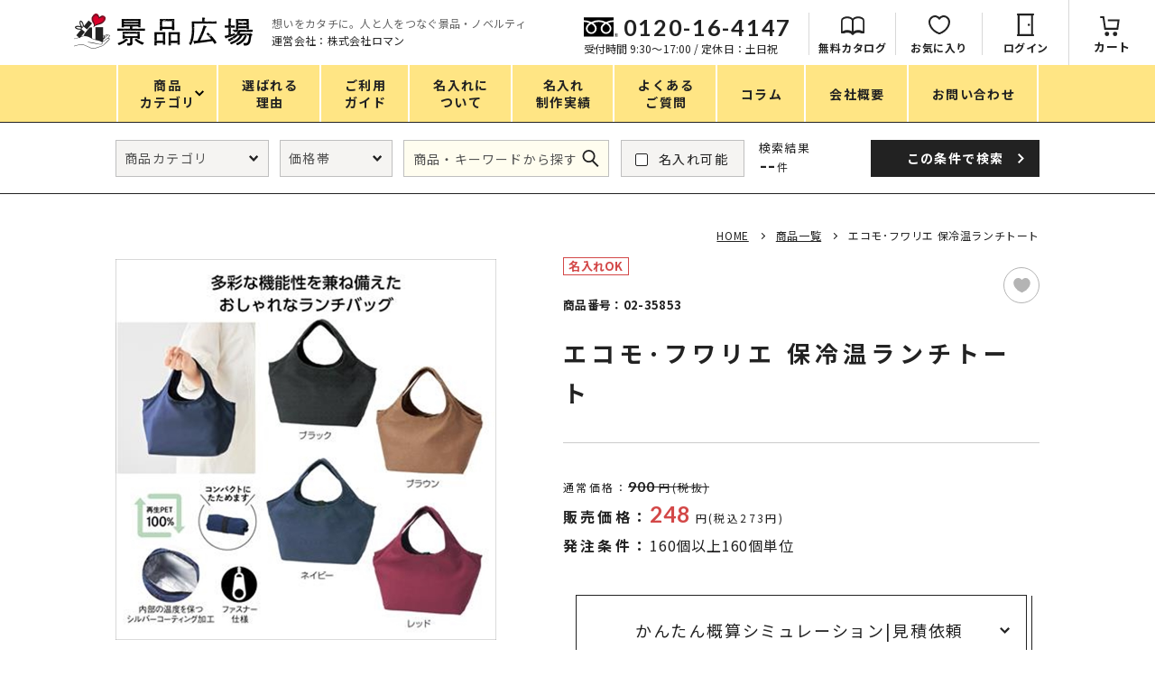

--- FILE ---
content_type: text/html; charset=UTF-8
request_url: https://keihinhiroba.com/products/detail/11856
body_size: 13365
content:
<!DOCTYPE html><html lang="ja" data-user="guest"><head prefix="og: http://ogp.me/ns# fb: http://ogp.me/ns/fb# product: http://ogp.me/ns/product#"><meta charset="utf-8"><script>(function(w,d,s,l,i){w[l]=w[l]||[];w[l].push({'gtm.start':
new Date().getTime(),event:'gtm.js'});var f=d.getElementsByTagName(s)[0],
j=d.createElement(s),dl=l!='dataLayer'?'&l='+l:'';j.async=true;j.src=
'https://www.googletagmanager.com/gtm.js?id='+i+dl;f.parentNode.insertBefore(j,f);
})(window,document,'script','dataLayer','GTM-T67PFNK');</script><meta name="format-detection" content="telephone=no"><meta http-equiv="X-UA-Compatible" content="IE=edge"><meta name="eccube-csrf-token" content="9PHpmjoW3PjhG04Q8OguqisifPU_7CrBCbHTjrlnwBw"><meta name="viewport" content="width=device-width, initial-scale=1, maximum-scale=1, user-scalable=0"><script src="/html/template/default/assets/js/ipad.min.js"></script><script>if(isIpad()) document.querySelectorAll('meta[name="viewport"]')[0].setAttribute("content", "width=1024, shrink-to-fit=no");</script><title>エコモ･フワリエ 保冷温ランチトート｜ノベルティ・販促品・記念品・名入れグッズの景品広場</title><meta name="description" content="環境意識の高いSDGs向きのランチバッグ。再生生地でありながら上質で柔らかい質感。かさばらない柔らかな内側保冷温生地が特徴。"><meta property="og:title" content="エコモ･フワリエ 保冷温ランチトート｜ノベルティ・販促品・記念品・名入れグッズの景品広場"><meta property="og:type" content="website"><meta property="og:url" content="https://keihinhiroba.com/products/detail/11856"><meta property="og:image" content="https://keihinhiroba.com/html/upload/save_image/02-35853-00.jpg"><meta property="og:site_name" content="景品広場"><meta property="og:description" content="環境意識の高いSDGs向きのランチバッグ。再生生地でありながら上質で柔らかい質感。かさばらない柔らかな内側保冷温生地が特徴。"><meta property="fb:app_id" content=""><meta name="twitter:card" content="summary_large_image"><meta name="twitter:url" content="https://keihinhiroba.com/products/detail/11856"><meta name="twitter:title" content="エコモ･フワリエ 保冷温ランチトート｜ノベルティ・販促品・記念品・名入れグッズの景品広場"><meta name="twitter:description" content="環境意識の高いSDGs向きのランチバッグ。再生生地でありながら上質で柔らかい質感。かさばらない柔らかな内側保冷温生地が特徴。"><meta name="twitter:image" content="https://keihinhiroba.com/html/upload/save_image/02-35853-00.jpg"><meta name="twitter:site" content="景品広場"><meta name="twitter:creator" content="景品広場"><link href="/html/template/default/assets/css/style.min.css" rel="stylesheet" media="all"><link href="/html/template/default/assets/css/custom.css" rel="stylesheet" media="all"><meta name="thumbnail" content="https://keihinhiroba.com/html/upload/save_image/02-35853-00.jpg"><link rel="icon" href="/html/template/default/assets/img/common/icon/favicon.ico" type="image/vnd.microsoft.icon"><script>var app_assets = "/html/template/default/assets/";var app_url = "https://keihinhiroba.com/";window.paceOptions = {ajax:false,restartOnRequestAfter:false};var env_init=false;</script><link rel="stylesheet" href="/html/template/default/assets/css/page/c-form.min.css"><link rel="stylesheet" href="/html/template/default/assets/css/page/product.min.css"><script>var pid = 11856;var item_tax = 10;</script></head><body id="product" class="product product_detail cmn_detail"><script type="application/ld+json">{ "@context": "https://schema.org/", "@type": "Product", "name": "エコモ･フワリエ 保冷温ランチトート", "image": [ "https://keihinhiroba.com/html/upload/save_image/02-35853-00.jpg", "https://keihinhiroba.com/html/upload/save_image/02-35853-01.jpg", "https://keihinhiroba.com/html/upload/save_image/02-35853-02.jpg", "https://keihinhiroba.com/html/upload/save_image/02-35853-03.jpg", "https://keihinhiroba.com/html/upload/save_image/02-35853-04.jpg", "https://keihinhiroba.com/html/upload/save_image/02-35853-05.jpg", "https://keihinhiroba.com/html/upload/save_image/02-35853-06.jpg", "https://keihinhiroba.com/html/upload/save_image/02-35853-07.jpg", "https://keihinhiroba.com/html/upload/save_image/02-35853-08.jpg" ], "description": "環境意識の高いSDGs向きのランチバッグ。再生生地でありながら上質で柔らかい質感。かさばらない柔らかな内側保冷温生地が特徴。", "sku": "02-35853", "offers": { "@type": "Offer", "url": "https://keihinhiroba.com/products/detail/11856", "priceCurrency": "JPY", "price": 248.00, "availability": "InStock" }
}</script><div id="wrap"><noscript><iframe src="https://www.googletagmanager.com/ns.html?id=GTM-T67PFNK" height="0" width="0" style="display:none;visibility:hidden"></iframe></noscript><header id="header" class="header"><div class="header__main"><div class="header__main--top"><a class="header__main--logo" href="https://keihinhiroba.com/"><img class="pc" src="/html/template/default/assets/img/common/header/logo.png" alt="ノベルティ・販促品・記念品なら「景品広場」"><img class="sp" src="/html/template/default/assets/img/common/header/logo_sp.png" alt="ノベルティ・販促品・記念品なら「景品広場」"></a><p class="header__main--desc pc"><span>想いをカタチに。人と人をつなぐ景品・ノベルティ</span>運営会社：株式会社ロマン</p><p class="header__main--desc sp">想いをカタチに。人と人をつなぐ景品・ノベルティ</p><div class="header__main--right pc"><a class="header__main--tel" href="tel:0120-16-4147"><span>0120-16-4147</span><small>受付時間 9:30〜17:00 / 定休日：土日祝 </small></a><ul class="header__main--acc"><li><a class="btn_catalog" href="https://keihinhiroba.com/catalog"><i></i>無料カタログ</a></li><li><a class="btn_favorite" href="https://keihinhiroba.com/mypage/favorite"><i></i>お気に入り</a></li><li><a class="btn_login" href="https://keihinhiroba.com/mypage/login"><i></i>ログイン</a></li><li><a class="btn_cart " href="https://keihinhiroba.com/cart"><i></i>カート</a></li></ul></div><a class="header__main--btn_search sp" href="javascript:;">Search</a><a class="header__main--btn_cart sp " href="https://keihinhiroba.com/cart">カート</a><a id="open_menu" class="header__main--menusp" href="javascript:;"><div class="bars"></div></a></div><div class="header__main--bot pc"><div class="wcm inner"><ul class="header__main--menu"><li><a class="has_sub" href="javascript:;"><span>商品<br>カテゴリ</span></a></li><li><a href="https://keihinhiroba.com/reason"><span>選ばれる<br>理由</span></a></li><li><a href="https://keihinhiroba.com/guide"><span>ご利用<br>ガイド</span></a></li><li><a href="https://keihinhiroba.com/name"><span>名入れに<br>ついて</span></a></li><li><a href="https://keihinhiroba.com/neme_case"><span>名入れ<br>制作実績</span></a></li><li><a href="https://keihinhiroba.com/faq"><span>よくある<br>ご質問</span></a></li><li><a href="https://keihinhiroba.com/column"><span>コラム</span></a></li><li><a href="https://keihinhiroba.com/company"><span>会社概要</span></a></li><li><a href="https://keihinhiroba.com/contact"><span>お問い合わせ</span></a></li></ul></div></div><div class="header__main--sub"><div class="wcm inner"><ul class="header__main--submenu"><li class="part01"><p class="title">カテゴリ</p><ul class="cmn_catlist sub col2"><li><a class="c-73" href="https://keihinhiroba.com/products/list?category_id=73"><i class="ico lazy" data-bg="/html/upload/save_image/1117181324_NED-E3209-01-removebg-preview.png"></i> エコバッグ </a></li><li><a class="c-81" href="https://keihinhiroba.com/products/list?category_id=81"><i class="ico lazy" data-bg="/html/upload/save_image/0928120254_マスクグループ 244.png"></i> タンブラー・ボトル </a></li><li><a class="c-19" href="https://keihinhiroba.com/products/list?category_id=19"><i class="ico lazy" data-bg="/html/upload/save_image/1117181503_1022083651_63532d13c74c8-removebg-preview.png"></i> グリーンノベルティ </a></li><li><a class="c-80" href="https://keihinhiroba.com/products/list?category_id=80"><i class="ico lazy" data-bg="/html/upload/save_image/0928120236_マスクグループ 243.png"></i> アウトドア・レジャー </a></li><li><a class="c-12" href="https://keihinhiroba.com/products/list?category_id=12"><i class="ico lazy" data-bg="/html/upload/save_image/cat11.png"></i> キッチン </a></li><li><a class="c-16" href="https://keihinhiroba.com/products/list?category_id=16"><i class="ico lazy" data-bg="/html/upload/save_image/cat15.png"></i> 掃除・洗濯 </a></li><li><a class="c-308" href="https://keihinhiroba.com/products/list?category_id=308"><i class="ico lazy" data-bg="/html/upload/save_image/1128172511_34893-01-IMG.jpg"></i> ギフトセット </a></li><li><a class="c-14" href="https://keihinhiroba.com/products/list?category_id=14"><i class="ico lazy" data-bg="/html/upload/save_image/1117191216_JM-50-32-00-removebg-preview-(1).png"></i> バスグッズ </a></li><li><a class="c-11" href="https://keihinhiroba.com/products/list?category_id=11"><i class="ico lazy" data-bg="/html/upload/save_image/cat10.png"></i> フェイス&amp;ボディケア </a></li><li><a class="c-18" href="https://keihinhiroba.com/products/list?category_id=18"><i class="ico lazy" data-bg="/html/upload/save_image/1117182653_0045-02-removebg-preview.png"></i> スマホ・PCグッズ </a></li><li><a class="c-21" href="https://keihinhiroba.com/products/list?category_id=21"><i class="ico lazy" data-bg="/html/upload/save_image/cat20.png"></i> 防災・防犯グッズ </a></li><li><a class="c-10" href="https://keihinhiroba.com/products/list?category_id=10"><i class="ico lazy" data-bg="/html/upload/save_image/cat09.png"></i> コスメグッズ </a></li><li><a class="c-2" href="https://keihinhiroba.com/products/list?category_id=2"><i class="ico lazy" data-bg="/html/upload/save_image/1117184401_cat01.png"></i> ファッション雑貨 </a></li><li><a class="c-3" href="https://keihinhiroba.com/products/list?category_id=3"><i class="ico lazy" data-bg="/html/upload/save_image/1117184540_OA-AS076-00-removebg-preview.png"></i> 食品・スイーツ </a></li><li><a class="c-4" href="https://keihinhiroba.com/products/list?category_id=4"><i class="ico lazy" data-bg="/html/upload/save_image/1117183238_YOP-12-00.png"></i> ティッシュ・ロール </a></li><li><a class="c-5" href="https://keihinhiroba.com/products/list?category_id=5"><i class="ico lazy" data-bg="/html/upload/save_image/1117190233_iStock-537261878-removebg-preview (1).png"></i> タオル・ハンカチ </a></li><li><a class="c-6" href="https://keihinhiroba.com/products/list?category_id=6"><i class="ico lazy" data-bg="/html/upload/save_image/1117183453_JM-47-33-00-removebg-preview.png"></i> ペン・筆記用具 </a></li><li><a class="c-17" href="https://keihinhiroba.com/products/list?category_id=17"><i class="ico lazy" data-bg="/html/upload/save_image/1117185407_iStock-1402149841-removebg-preview.png"></i> 傘・レイングッズ </a></li><li><a class="c-79" href="https://keihinhiroba.com/products/list?category_id=79"><i class="ico lazy" data-bg="/html/upload/save_image/0928120226_マスクグループ 241.png"></i> ステーショナリー </a></li><li><a class="c-22" href="https://keihinhiroba.com/products/list?category_id=22"><i class="ico lazy" data-bg="/html/upload/save_image/cat21.png"></i> UVケア </a></li><li><a class="c-20" href="https://keihinhiroba.com/products/list?category_id=20"><i class="ico lazy" data-bg="/html/upload/save_image/1117184416_KET-V010463-01-removebg-preview.png"></i> 生活雑貨・便利グッズ </a></li><li><a class="c-23" href="https://keihinhiroba.com/products/list?category_id=23"><i class="ico lazy" data-bg="/html/upload/save_image/1117191423_KET-V010570-01-removebg-preview.png"></i> バッグ&amp;ポーチ </a></li><li><a class="c-78" href="https://keihinhiroba.com/products/list?category_id=78"><i class="ico lazy" data-bg="/html/upload/save_image/0928120156_マスクグループ 239.png"></i> 衛生用品特集 </a></li><li><a class="c-7" href="https://keihinhiroba.com/products/list?category_id=7"><i class="ico lazy" data-bg="/html/upload/save_image/cat06.png"></i> キャラクター雑貨 </a></li><li><a class="c-83" href="https://keihinhiroba.com/products/list?category_id=83"><i class="ico lazy" data-bg="/html/upload/save_image/0928120119_マスクグループ 238.png"></i> カタログギフト </a></li><li><a class="all" href="https://keihinhiroba.com/products/list"><i>ALL</i>すべてのカテゴリ </a></li></ul></li><li class="part02"><p class="title">価格</p><ul class="sub cmn_lst"><li><a href="https://keihinhiroba.com/products/list?mode=search&amp;price=1～50">1～50円</a><a href="https://keihinhiroba.com/products/list?mode=search&amp;price=51～100">51～100円</a><a href="https://keihinhiroba.com/products/list?mode=search&amp;price=101～150">101～150円</a><a href="https://keihinhiroba.com/products/list?mode=search&amp;price=151～200">151～200円</a><a href="https://keihinhiroba.com/products/list?mode=search&amp;price=201～250">201～250円</a><a href="https://keihinhiroba.com/products/list?mode=search&amp;price=251～300">251～300円</a><a href="https://keihinhiroba.com/products/list?mode=search&amp;price=301～400">301～400円</a><a href="https://keihinhiroba.com/products/list?mode=search&amp;price=401～500">401～500円</a><a href="https://keihinhiroba.com/products/list?mode=search&amp;price=501～1000">501～1,000円</a><a href="https://keihinhiroba.com/products/list?mode=search&amp;price=1000～2000">1,000～2,000円</a><a href="https://keihinhiroba.com/products/list?mode=search&amp;price=2000～3000">2,000～3,000円</a><a href="https://keihinhiroba.com/products/list?mode=search&amp;price=3000～5000">3,000～5,000円</a><a href="https://keihinhiroba.com/products/list?mode=search&amp;price=5000～">5,000円～</a></li></ul></li><li class="part03"><p class="title">季節</p><ul class="sub cmn_lst mb lst_flw lst_season"><li><a class="ico_spring" href="https://keihinhiroba.com/#spring">春ノベルティ</a></li><li><a class="ico_summer" href="https://keihinhiroba.com/#summer">夏ノベルティ</a></li><li><a class="ico_autumn" href="https://keihinhiroba.com/#autumn">秋ノベルティ</a></li><li><a class="ico_winter" href="https://keihinhiroba.com/#winter">冬ノベルティ</a></li></ul><p class="title">目的・シーン</p><ul class="sub cmn_lst"><li><a href="https://keihinhiroba.com/products/list?category_id=85">SGDsに貢献できるサスティナブルアイテム</a><a href="https://keihinhiroba.com/products/list?category_id=86">ありがとう・感謝の気持ち</a><a href="https://keihinhiroba.com/products/list?category_id=84">アニマルグッズ</a><a href="https://keihinhiroba.com/products/list?category_id=295">岐阜県産品</a><a href="https://keihinhiroba.com/products/list?category_id=89">はなえみ</a><a href="https://keihinhiroba.com/products/list?category_id=88">kanakono</a><a href="https://keihinhiroba.com/products/list?category_id=44">展示会・イベント特集</a><a href="https://keihinhiroba.com/products/list?category_id=45">設立・周年・創業記念</a><a href="https://keihinhiroba.com/products/list?category_id=334">インバウンド･外国人観光客向け特集</a><a href="https://keihinhiroba.com/products/list?category_id=47">粗品・営業配布</a><a href="https://keihinhiroba.com/products/list?category_id=46">入学・卒業記念品</a><a href="https://keihinhiroba.com/products/list?category_id=48">自治体・公共団体向け</a><a href="https://keihinhiroba.com/products/list?category_id=49">オープン・開業・開院</a><a href="https://keihinhiroba.com/products/list?category_id=90">ポストイン</a><a href="https://keihinhiroba.com/products/list?category_id=337">携帯ショップ向け景品・ノベルティ</a></li></ul></li></ul></div></div></div><div id="menu_sp" class="header__menusp"><div class="header__menusp--logo"><img src="/html/template/default/assets/img/common/header/logo_sp.png" alt="景品広場"></div><a class="header__menusp--closetop close_menu" href="javascript:;">Close</a><div class="header__menusp--inner"><div class="header__menusp--search"><p class="title"><span>商品絞り込み検索</span></p><div class="search_ajax content"><form class="toggle_search cmn_search" action="https://keihinhiroba.com/products/list"><div class="wcm cmn_search__inner"><input type="hidden" name="mode" value="search"><div class="cmn_search__sl sl_cat"><select name="category_id"><option value="">商品カテゴリ</option><option value="73" >エコバッグ</option><option value="4" >ティッシュ・ロール</option><option value="85" >SGDsに貢献できるサスティナブルアイテム</option><option value="83" >カタログギフト</option><option value="7" >キャラクター雑貨</option><option value="78" >衛生用品特集</option><option value="23" >バッグ&amp;ポーチ</option><option value="20" >生活雑貨・便利グッズ</option><option value="22" >UVケア</option><option value="79" >ステーショナリー</option><option value="17" >傘・レイングッズ</option><option value="6" >ペン・筆記用具</option><option value="5" >タオル・ハンカチ</option><option value="3" >食品・スイーツ</option><option value="81" >タンブラー・ボトル</option><option value="2" >ファッション雑貨</option><option value="10" >コスメグッズ</option><option value="21" >防災・防犯グッズ</option><option value="18" >スマホ・PCグッズ</option><option value="11" >フェイス&amp;ボディケア</option><option value="14" >バスグッズ</option><option value="308" >ギフトセット</option><option value="16" >掃除・洗濯</option><option value="12" >キッチン</option><option value="80" >アウトドア・レジャー</option><option value="19" >グリーンノベルティ</option><option value="96" >夏のノベルティ・販促品</option></select></div><div class="cmn_search__sl sl_price"><select name="price"><option value="">価格帯</option><option value="1～50" >1～50円</option><option value="51～100" >51～100円</option><option value="101～150" >101～150円</option><option value="151～200" >151～200円</option><option value="201～250" >201～250円</option><option value="251～300" >251～300円</option><option value="301～400" >301～400円</option><option value="401～500" >401～500円</option><option value="501～1000" >501～1,000円</option><option value="1000～2000" >1,000～2,000円</option><option value="2000～3000" >2,000～3,000円</option><option value="3000～5000" >3,000～5,000円</option><option value="5000～" >5,000円～</option></select></div><input type="text" name="name" class="cmn_search__input" placeholder="商品・キーワードから探す" ><div class="cmn_search__chkbox"><label><input name="personal" type="checkbox" value="1" ><span>名入れ可能</span></label></div><div class="cmn_search__result"><span>検索結果</span><em>--</em>件</div><button type="submit" class="cmn_search__submit"><span><em class="pc">この条件で</em>検索</span></button><div class="cmn_search__keys"><a href="https://keihinhiroba.com/products/list?mode=search&amp;name=おすすめタオル">#おすすめタオル</a><a href="https://keihinhiroba.com/products/list?mode=search&amp;name=おススメ傘">#おススメ傘</a><a href="https://keihinhiroba.com/products/list?mode=search&amp;name=ジュート">#ジュート</a><a href="https://keihinhiroba.com/products/list?mode=search&amp;name=粗品タオル">#粗品タオル</a><a href="https://keihinhiroba.com/products/list?mode=search&amp;name=レンチン">#レンチン</a><a href="https://keihinhiroba.com/products/list?mode=search&amp;name=子供向け">#子供向け</a></div></div></form></div></div><ul class="header__menusp--user"><li><a class="btn_login" href="https://keihinhiroba.com/mypage/login"><p><span>ログイン</span></p></a></li><li><a class="btn_cart " href="https://keihinhiroba.com/cart"><p><span>カート</span></p></a></li><li><a class="btn_favorite" href="https://keihinhiroba.com/mypage/favorite"><p><span>お気に入り</span></p></a></li><li><a class="btn_enquete" href="https://keihinhiroba.com/catalog"><p><span>無料カタログ</span></p></a></li></ul><ul class="header__menusp--btns"><li><a href="https://keihinhiroba.com/name"><p><span>名入れについて</span></p></a></li><li><a href="https://keihinhiroba.com/neme_case"><p><span>名入れ制作実績</span></p></a></li><li><a href="https://keihinhiroba.com/reason"><p><span>景品広場が選ばれる理由</span></p></a></li><li><a href="https://keihinhiroba.com/column"><p><span>お役立ちコラム</span></p></a></li></ul><ul class="header__menusp--lnks"><li><a href="https://keihinhiroba.com/news">新着情報</a></li><li><a href="https://keihinhiroba.com/faq">よくあるご質問</a></li><li><a href="https://keihinhiroba.com/flow">ご注文の流れ</a></li><li><a href="https://keihinhiroba.com/guide">ご利用ガイド</a></li><li><a href="https://keihinhiroba.com/company">会社概要</a></li><li><a href="https://keihinhiroba.com/contact">お問い合わせ</a></li></ul><ul class="header__menusp--others"><li><a href="https://keihinhiroba.com/privacy">プライバシーポリシー</a></li><li><a href="https://keihinhiroba.com/order">特定商取引法に基づく表記</a></li></ul><div class="header__menusp--info"><p class="desc">想いをカタチに。<br>人と人をつなぐ景品・ノベルティ</p><a class="img" href="https://keihinhiroba.com/"><img src="/html/template/default/assets/img/common/header/logo_plain.png" alt="景品広場"></a><p class="add">運営会社：株式会社ロマン<br>〒502-0002　岐阜県岐阜市粟野東1-85-10</p></div><a class="header__menusp--closebot close_menu" href="javascript:;"><span>Close</span></a></div></div></header><div class="search_ajax"><form class="toggle_search cmn_search" action="https://keihinhiroba.com/products/list"><div class="wcm cmn_search__inner"><input type="hidden" name="mode" value="search"><div class="cmn_search__sl sl_cat"><select name="category_id"><option value="">商品カテゴリ</option><option value="73" >エコバッグ</option><option value="4" >ティッシュ・ロール</option><option value="85" >SGDsに貢献できるサスティナブルアイテム</option><option value="83" >カタログギフト</option><option value="7" >キャラクター雑貨</option><option value="78" >衛生用品特集</option><option value="23" >バッグ&amp;ポーチ</option><option value="20" >生活雑貨・便利グッズ</option><option value="22" >UVケア</option><option value="79" >ステーショナリー</option><option value="17" >傘・レイングッズ</option><option value="6" >ペン・筆記用具</option><option value="5" >タオル・ハンカチ</option><option value="3" >食品・スイーツ</option><option value="81" >タンブラー・ボトル</option><option value="2" >ファッション雑貨</option><option value="10" >コスメグッズ</option><option value="21" >防災・防犯グッズ</option><option value="18" >スマホ・PCグッズ</option><option value="11" >フェイス&amp;ボディケア</option><option value="14" >バスグッズ</option><option value="308" >ギフトセット</option><option value="16" >掃除・洗濯</option><option value="12" >キッチン</option><option value="80" >アウトドア・レジャー</option><option value="19" >グリーンノベルティ</option><option value="96" >夏のノベルティ・販促品</option></select></div><div class="cmn_search__sl sl_price"><select name="price"><option value="">価格帯</option><option value="1～50" >1～50円</option><option value="51～100" >51～100円</option><option value="101～150" >101～150円</option><option value="151～200" >151～200円</option><option value="201～250" >201～250円</option><option value="251～300" >251～300円</option><option value="301～400" >301～400円</option><option value="401～500" >401～500円</option><option value="501～1000" >501～1,000円</option><option value="1000～2000" >1,000～2,000円</option><option value="2000～3000" >2,000～3,000円</option><option value="3000～5000" >3,000～5,000円</option><option value="5000～" >5,000円～</option></select></div><input type="text" name="name" class="cmn_search__input" placeholder="商品・キーワードから探す" ><div class="cmn_search__chkbox"><label><input name="personal" type="checkbox" value="1" ><span>名入れ可能</span></label></div><div class="cmn_search__result"><span>検索結果</span><em>--</em>件</div><button type="submit" class="cmn_search__submit"><span><em class="pc">この条件で</em>検索</span></button><div class="cmn_search__keys"><a href="https://keihinhiroba.com/products/list?mode=search&amp;name=おすすめタオル">#おすすめタオル</a><a href="https://keihinhiroba.com/products/list?mode=search&amp;name=おススメ傘">#おススメ傘</a><a href="https://keihinhiroba.com/products/list?mode=search&amp;name=ジュート">#ジュート</a><a href="https://keihinhiroba.com/products/list?mode=search&amp;name=粗品タオル">#粗品タオル</a><a href="https://keihinhiroba.com/products/list?mode=search&amp;name=レンチン">#レンチン</a><a href="https://keihinhiroba.com/products/list?mode=search&amp;name=子供向け">#子供向け</a></div></div></form></div><main><div class="wcm product__inner"><div class="breadcrumb"><ul><li><a href="https://keihinhiroba.com/">HOME</a></li><li><a href="https://keihinhiroba.com/products/list">商品一覧</a></li><li><span>エコモ･フワリエ 保冷温ランチトート</span></li></ul></div><div class="product_main"><div class="product_main__img"><div class="item_visual"><div class="slide-item"><img class="lzy abs" src="[data-uri]" data-src="/html/upload/save_image/02-35853-00.jpg" alt=""></div><div class="slide-item"><img class="lzy abs" src="[data-uri]" data-src="/html/upload/save_image/02-35853-01.jpg" alt=""></div><div class="slide-item"><img class="lzy abs" src="[data-uri]" data-src="/html/upload/save_image/02-35853-02.jpg" alt=""></div><div class="slide-item"><img class="lzy abs" src="[data-uri]" data-src="/html/upload/save_image/02-35853-03.jpg" alt=""></div><div class="slide-item"><img class="lzy abs" src="[data-uri]" data-src="/html/upload/save_image/02-35853-04.jpg" alt=""></div><div class="slide-item"><img class="lzy abs" src="[data-uri]" data-src="/html/upload/save_image/02-35853-05.jpg" alt=""></div><div class="slide-item"><img class="lzy abs" src="[data-uri]" data-src="/html/upload/save_image/02-35853-06.jpg" alt=""></div><div class="slide-item"><img class="lzy abs" src="[data-uri]" data-src="/html/upload/save_image/02-35853-07.jpg" alt=""></div><div class="slide-item"><img class="lzy abs" src="[data-uri]" data-src="/html/upload/save_image/02-35853-08.jpg" alt=""></div></div><div class="item_nav pc"><div class="slideThumb active" data-index="0"><div class="box"><img class="lazy abs" src="[data-uri]" data-src="/html/upload/save_image/02-35853-00.jpg" alt=""></div></div><div class="slideThumb " data-index="1"><div class="box"><img class="lazy abs" src="[data-uri]" data-src="/html/upload/save_image/02-35853-01.jpg" alt=""></div></div><div class="slideThumb " data-index="2"><div class="box"><img class="lazy abs" src="[data-uri]" data-src="/html/upload/save_image/02-35853-02.jpg" alt=""></div></div><div class="slideThumb " data-index="3"><div class="box"><img class="lazy abs" src="[data-uri]" data-src="/html/upload/save_image/02-35853-03.jpg" alt=""></div></div><div class="slideThumb " data-index="4"><div class="box"><img class="lazy abs" src="[data-uri]" data-src="/html/upload/save_image/02-35853-04.jpg" alt=""></div></div><div class="slideThumb " data-index="5"><div class="box"><img class="lazy abs" src="[data-uri]" data-src="/html/upload/save_image/02-35853-05.jpg" alt=""></div></div><div class="slideThumb " data-index="6"><div class="box"><img class="lazy abs" src="[data-uri]" data-src="/html/upload/save_image/02-35853-06.jpg" alt=""></div></div><div class="slideThumb " data-index="7"><div class="box"><img class="lazy abs" src="[data-uri]" data-src="/html/upload/save_image/02-35853-07.jpg" alt=""></div></div><div class="slideThumb " data-index="8"><div class="box"><img class="lazy abs" src="[data-uri]" data-src="/html/upload/save_image/02-35853-08.jpg" alt=""></div></div></div><div class="pagingInfo sp">1/9</div></div><div class="product_main__txt"><div class="item_stt"><span class="ico_name">名入れOK</span></div><div class="item_number">商品番号：02-35853</div><span class="btn_fav fav " data-id="11856"></span><h1 class="product_name">エコモ･フワリエ 保冷温ランチトート</h1><div class="price_wrap"><p class="regular_price"><span class="label">通常価格：</span><span class="price"><span class="price__num">900</span>円(税抜)</span></p><p class="sale_price"><span class="label">販売価格：</span><span class="price"><span class="price__num">248</span>円(税込273円)</span></p><p class="order_condition"><span class="label">発注条件：</span>160個以上160個単位</p></div><a href="#quotation" class="cmn_btn cmn_btn--anchor"><p><span>かんたん概算シミュレーション<em class="br_sp">|</em>見積依頼</span></p></a><div class="block_contact"><div class="block_contact__ttl">法人のお客様、大口注文も</div><div class="block_contact__subttl"><span>お気軽にお問い合わせください！</span></div><ul class="block_contact__lstcheck"><li><div class="block_contact__lstcheck__inner"><span>大量発注で割引が<br class="pc">あるか知りたい</span></div></li><li><div class="block_contact__lstcheck__inner"><span>売掛で<br class="pc">支払いたい</span></div></li><li><div class="block_contact__lstcheck__inner"><span>納期を先に<br class="pc">知りたい</span></div></li></ul><ul class="block_contact__lstbtn"><li><a href="tel:0120-16-4147" class="block_contact__lstbtn__inner btn_tel"><em>0120-16-4147</em><span>受付時間 9:30〜17:00 / 定休日：土日祝日 </span></a></li><li><a href="https://keihinhiroba.com/contact?product_id=11856" class="block_contact__lstbtn__inner btn_contact"><span>メールフォームから<br>お問い合わせ</span></a></li></ul></div></div></div><div class="product_info"><div class="product_info__left"><h2 class="product_info__ttl">商品説明</h2><div class="cmsContent txt"> 環境意識の高いSDGs向きのランチバッグ。再生生地でありながら上質で柔らかい質感。かさばらない柔らかな内側保冷温生地が特徴。 </div><a class="cmn_btn al_center btn_name_page" href="https://keihinhiroba.com/name"><p><span>名入れ印刷の説明はこちら</span></p></a></div><div class="product_info__right"><h2 class="product_info__ttl">商品の仕様</h2><table class="tbl_specifications"><tr><th>最小発注数</th><td>160</td></tr><tr><th>発注単位</th><td>160個単位</td></tr><tr><th>送料無料条件</th><td>160個以上160個単位</td></tr><tr><th>カートン入数</th><td>160</td></tr><tr><th>カラー・種類</th><td>4色取混ぜ／ﾈｲﾋﾞｰ･ﾌﾞﾗｳﾝ･ﾌﾞﾗｯｸ･ﾚｯﾄﾞ</td></tr><tr><th>材質</th><td>ﾎﾟﾘｴｽﾃﾙ</td></tr><tr><th>個包装・荷姿</th><td>包装袋／袋サイズ：190×140×20mm</td></tr><tr><th>印刷範囲</th><td>70×120mm／シルク</td></tr><tr><th>注意事項</th><td>北海道、沖縄、離島への発送は送料条件 に関係なく実費送料のご負担をお願い致 します。パソコンの画面の影響で、実際 の色と異なって見える場合がございます。</td></tr></table></div></div></div><div class="product_quotation" id="quotation"><h2 class="product_quotation__ttl">かんたん概算シミュレーション<em class="br_sp">|</em>見積依頼</h2><div class="product_quotation__inner wcm"><form class="add_cart_form" action="https://keihinhiroba.com/products/add_cart/11856" method="post" id="form1" name="form1"><input type="hidden" id="product_id" name="product_id" value="11856" ><input type="hidden" id="ProductClass" name="ProductClass" value="11800" ><input type="number" id="quantity" name="quantity" required="required" min="1" readonly="readonly" hidden="hidden" class="form-control" value="1" ><input type="hidden" id="_token" name="_token" value="EtIgIX_L1y9_OL62hCTk3YsdIJV90bGQqsyLtzJ__gs" ><div class="add_cart_form__desc"><strong>[ かんたん概算シュミレーションについて ]</strong><ul><li>数量や名入れの有無により、概算金額をご案内します。ご発注時の目安にご利用ください。</li><li>送料無料条件以下の送料につきましては、<br class="sp">概算金額に反映しておりません。</li></ul></div><div class="product_quotation__cnt c-form"><div class="product_quotation__cnt__left"><div class="shipping_condition no_name"> 送料無料条件&nbsp;:&nbsp;<span>160個以上160個単位</span></div><div class="shipping_condition with_name"> 送料無料条件&nbsp;:&nbsp;<span>160個以上160個単位</span></div><div class="box"><div class="block is_printing"><div class="block__item"><h3 class="block__item__ttl"><span>名入れ印刷</span></h3><div class="block__item__cnt"><div class="grCheckbox2 col50sp"><div class="item"><input type="radio" id="printing1" name="printing" required="required" data-trigger="change" value="印刷しない" checked="checked"><label for="printing1"><span>印刷しない</span></label></div><div class="item"><input type="radio" id="printing2" name="printing" required="required" data-trigger="change" value="印刷する"><label for="printing2"><span>印刷する</span></label></div></div></div></div><p class="note2 lst_note"><span>名入れの場合、最小発注数が異なります。</span></p></div><div class="bl_est"><div class="block print_data" style="display: none;"><div class="block__item"><h3 class="block__item__ttl"><span>印刷データの<br class="pc">提供方法</span></h3><div class="block__item__cnt"><div class="grCheckbox2"><div class="item"><input type="radio" id="print_data1" name="print_data" required="required" data-trigger="change" value="aiデータ(イラストレーター)" checked="checked"><label for="print_data1"><span>aiデータ<small>(イラストレーター)</small></span></label></div><div class="item"><input type="radio" id="print_data2" name="print_data" required="required" data-trigger="change" value="定番書体で印刷(ゴシック・明朝体など)"><label for="print_data2"><span>定番書体で印刷<br><small>(ゴシック・明朝体など)</small></span></label></div><div class="item"><input type="radio" id="print_data3" name="print_data" required="required" data-trigger="change" value="データなし(別途ご相談)"><label for="print_data3"><span>データなし<small>(別途ご相談)</small></span></label></div></div></div></div><p class="note2 lst_note lst_note_bot"><span>1色印刷の価格となります。</span><span>刷色指定がある場合は<a href="https://keihinhiroba.com/name#submission03">名入れする刷色</a>についてより指定ください。</span><span>データ、デザインによりご対応が出来ない場合もございます。</span><span>印刷範囲の指定がある場合は見積依頼時に備考欄へ明記してください。<br>(2ヶ所以上範囲がある場合。範囲により価格が変動いたします。)</span><span>定番書体で印刷の場合、下記フォント一覧よりご希望フォントをお選びいただき、見積もり依頼フォーム内の「備考欄」へご入力ください。</span></p><p class="txt_right"><a href="https://keihinhiroba.com/name" class="link" target="_blank">名入れデータについて詳しくはこちら</a><br><a href="https://keihinhiroba.com/name/#submission02" class="link" target="_blank">フォント一覧</a></p></div></div></div><div class="bl_est"><div class="box box--2"><div class="block"><div class="block__item"><h3 class="block__item__ttl"><span>数量</span></h3><div class="block__item__cnt no_color"><input type="hidden" id="order_unit" value="160"><input type="hidden" id="order_minimum" value="160" data-min="160" data-min-engraving="320"><p class="quantity_condition"><strong>計<span class="min_val">160</span>個以上</strong>、<strong>160個単位</strong>でご入力ください</p><div class="input_quantity"><div class="input_quantity__item default_item"><div class="input_quantity__input"><div class="default_colorFormError formError2"><span>160個単位で入力してください</span></div><input type="number" id="default_color" name="product_color[default_color][qtt]" class="validate[required,custom[number]]"> 個 </div></div></div><div class="total_quantity"><div class="total_quantityFormError formError2"><span>計<span class="min_val">160</span>個以上入力してください</span></div> 計<span class="total_quantity__number">0</span><input type="hidden" id="total_quantity" name="total_quantity">個 </div></div></div></div></div><a href="#calculate" class="cmn_btn disabled" id="calculatePrice"><p><span>この内容で計算する</span></p></a><p class="note2 txt_red">最小発注数以下でのご依頼は、別途<a href="https://keihinhiroba.com/contact?product_id=11856">お問い合わせ</a>ください。</p><p class="note2 txt_red">価格は予告なく変更になる場合がございますのでご了承ください。</p><p class="txt_right"><a href="https://keihinhiroba.com/guide" class="link">ご利用ガイド</a></p></div></div><div class="product_quotation__cnt__right"><div class="bl_est bl_est_main disabled"><div class="block_calculate" id="calculate"><div class="block_calculate__content"><h3 class="block_calculate__ttl">概算金額</h3><div class="block_calculate__price"><input type="hidden" value="248.00" id="sale_price"><input type="hidden" value="135" id="print_fee_engraving"><input type="hidden" value="7500" id="edition_fee_engraving"><p class="price_item"><span class="ttl">商品代金：</span><span class="price"><span class="price__note">--個 × --円</span><span class="price__num">--</span>円</span></p><p class="price_item item_printing" style="display: none;"><span class="ttl">印刷代：</span><span class="price"><span class="price__note">--個 × --円</span><span class="price__num">--</span>円</span></p><p class="price_item item_printing" style="display: none;"><span class="ttl">版代：</span><span class="price"><span class="price__note">--版 × --円</span><span class="price__num">--</span>円</span></p></div><p class="note2">上記金額に送料は含まれておりません。</p><div class="block_calculate__subtotal"><p class="price_item exclude_tax"><span class="ttl">税抜合計：</span><span class="price"><span class="price__num">--</span>円</span></p><p class="price_item include_tax"><span class="ttl">税込合計：</span><span class="price"><span class="price__num">--</span>円</span></p></div><div class="form-note"><span>正式なお見積書とスケジュールを<br>ご連絡いたします！</span></div><div class="c-form__btn"><button type="submit" class="add-cart disabled" disabled><span class="cmn_btn_red"><span>カートに入れて見積依頼</span></span></button></div></div><div class="product_detail__points"><div class="product_detail__points--inner"><ul class="product_detail__points--tags"><li><p><span>法人のお客様からの大口注文も…</span></p></li></ul><p class="product_detail__points--title">いつでもお気軽に<br>お問合わせください</p><ul class="product_detail__points--list"><li>大量購入による値引は可能？</li><li>卸販売/代理店様のご依頼</li><li>在庫や納期を事前に確認</li><li>会社の規定上、後払いを希望</li><li>OEM/仕様変更など別注依頼</li><li>サンプル購入できますか?</li></ul><a id="product_detail__points--btn" class="product_detail__points--btn" href="https://keihinhiroba.com/contact?product_id=11856"><span>この商品への<br class="sp">お問い合わせ</span></a></div></div></div></div></div></div></form></div></div><div class="product_same_category"><div class="wcm"><div class="cmn_blhd"><h2 class="cmn_blhd__jp">同じカテゴリの商品</h2><p class="cmn_blhd__en">CATEGORY</p></div><div class="product_same_category__frame"><div class="product_same_category__arrows sp"></div><ul class="cmn_products product_list__content product_same_category__slider"><li class="item"><div class="content"><a href="https://keihinhiroba.com/products/detail/20651"><div class="img"><span class="thumb lazy abs" data-bg="/html/upload/save_image/02-36889-00.jpg"></span></div><div class="stt"><span class="ico_new">NEW</span><span class="ico_name">名入れOK</span></div><p class="title">リル　再生PETガゼットマチ付A４トート</p><div class="info"><p class="subprice"><span>通常価格：<em>250</em>円(税抜)</span></p><p class="price"><span>88<em>円</em></span><br><small>(税込97円)</small></p><span class="btn_fav fav " data-id="20651"></span></div></a></div></li><li class="item"><div class="content"><a href="https://keihinhiroba.com/products/detail/20628"><div class="img"><span class="thumb lazy abs" data-bg="/html/upload/save_image/05-261019-00.jpg"></span></div><div class="stt"><span class="ico_new">NEW</span><span class="ico_name">名入れOK</span></div><p class="title">2WAYサコッシュ＆エコバッグ（メッシュポケット付き）ネイビー</p><div class="info"><p class="subprice"><span>通常価格：<em>700</em>円(税抜)</span></p><p class="price"><span>298<em>円</em></span><br><small>(税込328円)</small></p><span class="btn_fav fav " data-id="20628"></span></div></a></div></li><li class="item"><div class="content"><a href="https://keihinhiroba.com/products/detail/20627"><div class="img"><span class="thumb lazy abs" data-bg="/html/upload/save_image/05-261022-00.jpg"></span></div><div class="stt"><span class="ico_new">NEW</span><span class="ico_name">名入れOK</span></div><p class="title">プラシャープ・取っ手付きメッシュボックスポーチ（ブルー）</p><div class="info"><p class="subprice"><span>通常価格：<em>520</em>円(税抜)</span></p><p class="price"><span>220<em>円</em></span><br><small>(税込242円)</small></p><span class="btn_fav fav " data-id="20627"></span></div></a></div></li><li class="item"><div class="content"><a href="https://keihinhiroba.com/products/detail/20564"><div class="img"><span class="thumb lazy abs" data-bg="/html/upload/save_image/05-261411-00.jpg"></span></div><div class="stt"><span class="ico_new">NEW</span><span class="ico_name">名入れOK</span></div><p class="title">スフィア・リサイクルコットンフラット2WAY巾着バッグ（グレー）</p><div class="info"><p class="subprice"><span>通常価格：<em>465</em>円(税抜)</span></p><p class="price"><span>198<em>円</em></span><br><small>(税込218円)</small></p><span class="btn_fav fav " data-id="20564"></span></div></a></div></li><li class="item"><div class="content"><a href="https://keihinhiroba.com/products/detail/20565"><div class="img"><span class="thumb lazy abs" data-bg="/html/upload/save_image/05-261412-00.jpg"></span></div><div class="stt"><span class="ico_new">NEW</span><span class="ico_name">名入れOK</span></div><p class="title">スフィア・リサイクルコットンフラット2WAY巾着バッグ（ブラック）</p><div class="info"><p class="subprice"><span>通常価格：<em>465</em>円(税抜)</span></p><p class="price"><span>198<em>円</em></span><br><small>(税込218円)</small></p><span class="btn_fav fav " data-id="20565"></span></div></a></div></li><li class="item"><div class="content"><a href="https://keihinhiroba.com/products/detail/20559"><div class="img"><span class="thumb lazy abs" data-bg="/html/upload/save_image/05-261391-00.jpg"></span></div><div class="stt"><span class="ico_new">NEW</span><span class="ico_name">名入れOK</span></div><p class="title">リングカラビナ付きスクエアポーチ（ブラック）</p><div class="info"><p class="subprice"><span>通常価格：<em>630</em>円(税抜)</span></p><p class="price"><span>248<em>円</em></span><br><small>(税込273円)</small></p><span class="btn_fav fav " data-id="20559"></span></div></a></div></li><li class="item"><div class="content"><a href="https://keihinhiroba.com/products/detail/20560"><div class="img"><span class="thumb lazy abs" data-bg="/html/upload/save_image/05-261392-00.jpg"></span></div><div class="stt"><span class="ico_new">NEW</span><span class="ico_name">名入れOK</span></div><p class="title">リングカラビナ付きスクエアポーチ（パールホワイト）</p><div class="info"><p class="subprice"><span>通常価格：<em>630</em>円(税抜)</span></p><p class="price"><span>248<em>円</em></span><br><small>(税込273円)</small></p><span class="btn_fav fav " data-id="20560"></span></div></a></div></li><li class="item"><div class="content"><a href="https://keihinhiroba.com/products/detail/20572"><div class="img"><span class="thumb lazy abs" data-bg="/html/upload/save_image/05-261432-00.jpg"></span></div><div class="stt"><span class="ico_new">NEW</span><span class="ico_name">名入れOK</span></div><p class="title">セルトナ・保冷温ランチバッグ（オレンジ）</p><div class="info"><p class="subprice"><span>通常価格：<em>350</em>円(税抜)</span></p><p class="price"><span>148<em>円</em></span><br><small>(税込163円)</small></p><span class="btn_fav fav " data-id="20572"></span></div></a></div></li><li class="item"><div class="content"><a href="https://keihinhiroba.com/products/detail/20575"><div class="img"><span class="thumb lazy abs" data-bg="/html/upload/save_image/05-261435-00.jpg"></span></div><div class="stt"><span class="ico_new">NEW</span><span class="ico_name">名入れOK</span></div><p class="title">セルトナ・保冷温ランチバッグ（ブラック）</p><div class="info"><p class="subprice"><span>通常価格：<em>350</em>円(税抜)</span></p><p class="price"><span>148<em>円</em></span><br><small>(税込163円)</small></p><span class="btn_fav fav " data-id="20575"></span></div></a></div></li><li class="item"><div class="content"><a href="https://keihinhiroba.com/products/detail/20571"><div class="img"><span class="thumb lazy abs" data-bg="/html/upload/save_image/05-261431-00.jpg"></span></div><div class="stt"><span class="ico_new">NEW</span><span class="ico_name">名入れOK</span></div><p class="title">セルトナ・保冷温ランチバッグ（レッド）</p><div class="info"><p class="subprice"><span>通常価格：<em>350</em>円(税抜)</span></p><p class="price"><span>148<em>円</em></span><br><small>(税込163円)</small></p><span class="btn_fav fav " data-id="20571"></span></div></a></div></li></ul><div class="product_same_category__dots sp"></div></div></div></div><div class="cmn_ranking"><div class="wcm cmn_ranking__inner"><div class="cmn_ranking__title"><div class="cmn_blhd"><h2 class="cmn_blhd__jp">今月の<br class="sp">人気商品ランキング</h2><p class="cmn_blhd__en">Ranking</p></div></div><div class="cmn_ranking__content"><ul class="cmn_ranking__list"><li><div class="box"><a href="https://keihinhiroba.com/products/detail/20397"><div class="content"><span class="num crown">1</span><div class="img"><span class="thumb lazy abs" data-bg="/html/upload/save_image/00-46011-00.jpg"></span></div><div class="txt"><p class="title">ドッグ・デイ／おでかけバッグ</p><div class="info"><p class="subprice"><span>通常価格：<em>630</em>円(税抜)</span></p><p class="price"><span>298<em>円</em></span><small>(税込328円)</small></p><span class="btn_fav fav " data-id="20397"></span></div></div></div></a></div></li><li><div class="box"><a href="https://keihinhiroba.com/products/detail/20391"><div class="content"><span class="num ">2</span><div class="img"><span class="thumb lazy abs" data-bg="/html/upload/save_image/00-46022-00.jpg"></span></div><div class="txt"><p class="title">はなえみ るはな／保冷温スクエアランチトート</p><div class="info"><p class="subprice"><span>通常価格：<em>560</em>円(税抜)</span></p><p class="price"><span>278<em>円</em></span><small>(税込306円)</small></p><span class="btn_fav fav " data-id="20391"></span></div></div></div></a></div></li><li><div class="box"><a href="https://keihinhiroba.com/products/detail/20413"><div class="content"><span class="num ">3</span><div class="img"><span class="thumb lazy abs" data-bg="/html/upload/save_image/00-46038-00.jpg"></span></div><div class="txt"><p class="title">フィッチ／UVケアグローブ</p><div class="info"><p class="subprice"><span>通常価格：<em>360</em>円(税抜)</span></p><p class="price"><span>188<em>円</em></span><small>(税込207円)</small></p><span class="btn_fav fav " data-id="20413"></span></div></div></div></a></div></li><li><div class="box"><a href="https://keihinhiroba.com/products/detail/20433"><div class="content"><span class="num ">4</span><div class="img"><span class="thumb lazy abs" data-bg="/html/upload/save_image/00-46046-00.jpg"></span></div><div class="txt"><p class="title">ノッカ／シリコンブラシ</p><div class="info"><p class="subprice"><span>通常価格：<em>430</em>円(税抜)</span></p><p class="price"><span>198<em>円</em></span><small>(税込218円)</small></p><span class="btn_fav fav " data-id="20433"></span></div></div></div></a></div></li><li><div class="box"><a href="https://keihinhiroba.com/products/detail/20436"><div class="content"><span class="num ">5</span><div class="img"><span class="thumb lazy abs" data-bg="/html/upload/save_image/00-46040-00.jpg"></span></div><div class="txt"><p class="title">アニマルム／ふわふわフェイスタオル</p><div class="info"><p class="subprice"><span>通常価格：<em>430</em>円(税抜)</span></p><p class="price"><span>199<em>円</em></span><small>(税込219円)</small></p><span class="btn_fav fav " data-id="20436"></span></div></div></div></a></div></li></ul></div></div></div><div class="cmn_reason inview inview_slow fadeInBottom"><div class="wcm cmn_reason--inner"><div class="cmn_blhd"><h2 class="cmn_blhd__jp">景品広場が<br class="sp">お客様に選ばれる理由</h2><p class="cmn_blhd__en">Reason</p></div><ul class="cmn_reason--list"><li><div class="content"><span class="num">01</span><h3 class="title">株式会社ロマン創業</h3><p class="desc">ノベルティを作り続けて、<br class="pc">おかげさまで</p><p class="count"><span>49</span>年</p></div></li><li><div class="content"><span class="num">02</span><h3 class="title">景品広場/販売実績 企業数</h3><p class="desc">官公庁・自治体・企業・<br class="pc">学校・ショップなど</p><p class="count"><span>6110</span>社</p></div></li><li><div class="content"><span class="num">03</span><h3 class="title">商品掲載点数</h3><p class="desc"></p><p class="count"><span>8285</span>点</p></div></li></ul><a class="cmn_btn al_center" href="https://keihinhiroba.com/reason"><p><span>選ばれる理由について</span></p></a></div></div><div class="cmn-guide"><div class="wcm"><div class="cmn_blhd"><h2 class="cmn_blhd__jp">ご利用ガイド</h2><p class="cmn_blhd__en">GUIDE</p></div><div class="cmn-guide__etr"><a href="https://keihinhiroba.com/guide/#order" class="cmn-guide__item"><img class="ico1" src="/html/template/default/assets/img/common/footer/guide_ico1.png" alt="カート"><p class="cmn-guide__ttl">ご注文方法</p></a><a href="https://keihinhiroba.com/guide/#payment" class="cmn-guide__item"><img class="ico2" src="/html/template/default/assets/img/common/footer/guide_ico2.png" alt="お金"><p class="cmn-guide__ttl">お支払い方法</p></a><a href="https://keihinhiroba.com/guide/#delivery" class="cmn-guide__item"><img class="ico3" src="/html/template/default/assets/img/common/footer/guide_ico3.png" alt="プレゼント"><p class="cmn-guide__ttl">お届けについて</p></a><a href="https://keihinhiroba.com/guide/#postage" class="cmn-guide__item"><img class="ico4" src="/html/template/default/assets/img/common/footer/guide_ico4.png" alt="トラック"><p class="cmn-guide__ttl">送料について</p></a><a href="https://keihinhiroba.com/guide/#returns" class="cmn-guide__item"><img class="ico5" src="/html/template/default/assets/img/common/footer/guide_ico5.png" alt="ダンボール"><p class="cmn-guide__ttl">返品・交換<br>について</p></a><a href="https://keihinhiroba.com/guide/#sample" class="cmn-guide__item"><img class="ico6" src="/html/template/default/assets/img/common/footer/guide_ico6.png" alt="マグカップとペン"><p class="cmn-guide__ttl">サンプルについて</p></a></div></div></div></main><div class="cmn_catbot pc"><div class="wcm cmn_catbot__inner"><ul class="cmn_catlist cmn_catbot__list"><li><a class="c-73" href="https://keihinhiroba.com/products/list?category_id=73"><i class="ico lazy" data-bg="/html/upload/save_image/1117181324_NED-E3209-01-removebg-preview.png"></i> エコバッグ </a></li><li><a class="c-81" href="https://keihinhiroba.com/products/list?category_id=81"><i class="ico lazy" data-bg="/html/upload/save_image/0928120254_マスクグループ 244.png"></i> タンブラー・ボトル </a></li><li><a class="c-19" href="https://keihinhiroba.com/products/list?category_id=19"><i class="ico lazy" data-bg="/html/upload/save_image/1117181503_1022083651_63532d13c74c8-removebg-preview.png"></i> グリーンノベルティ </a></li><li><a class="c-80" href="https://keihinhiroba.com/products/list?category_id=80"><i class="ico lazy" data-bg="/html/upload/save_image/0928120236_マスクグループ 243.png"></i> アウトドア・レジャー </a></li><li><a class="c-12" href="https://keihinhiroba.com/products/list?category_id=12"><i class="ico lazy" data-bg="/html/upload/save_image/cat11.png"></i> キッチン </a></li><li><a class="c-16" href="https://keihinhiroba.com/products/list?category_id=16"><i class="ico lazy" data-bg="/html/upload/save_image/cat15.png"></i> 掃除・洗濯 </a></li><li><a class="c-308" href="https://keihinhiroba.com/products/list?category_id=308"><i class="ico lazy" data-bg="/html/upload/save_image/1128172511_34893-01-IMG.jpg"></i> ギフトセット </a></li><li><a class="c-14" href="https://keihinhiroba.com/products/list?category_id=14"><i class="ico lazy" data-bg="/html/upload/save_image/1117191216_JM-50-32-00-removebg-preview-(1).png"></i> バスグッズ </a></li><li><a class="c-11" href="https://keihinhiroba.com/products/list?category_id=11"><i class="ico lazy" data-bg="/html/upload/save_image/cat10.png"></i> フェイス&amp;ボディケア </a></li><li><a class="c-18" href="https://keihinhiroba.com/products/list?category_id=18"><i class="ico lazy" data-bg="/html/upload/save_image/1117182653_0045-02-removebg-preview.png"></i> スマホ・PCグッズ </a></li><li><a class="c-21" href="https://keihinhiroba.com/products/list?category_id=21"><i class="ico lazy" data-bg="/html/upload/save_image/cat20.png"></i> 防災・防犯グッズ </a></li><li><a class="c-10" href="https://keihinhiroba.com/products/list?category_id=10"><i class="ico lazy" data-bg="/html/upload/save_image/cat09.png"></i> コスメグッズ </a></li><li><a class="c-2" href="https://keihinhiroba.com/products/list?category_id=2"><i class="ico lazy" data-bg="/html/upload/save_image/1117184401_cat01.png"></i> ファッション雑貨 </a></li><li><a class="c-3" href="https://keihinhiroba.com/products/list?category_id=3"><i class="ico lazy" data-bg="/html/upload/save_image/1117184540_OA-AS076-00-removebg-preview.png"></i> 食品・スイーツ </a></li><li><a class="c-4" href="https://keihinhiroba.com/products/list?category_id=4"><i class="ico lazy" data-bg="/html/upload/save_image/1117183238_YOP-12-00.png"></i> ティッシュ・ロール </a></li><li><a class="c-5" href="https://keihinhiroba.com/products/list?category_id=5"><i class="ico lazy" data-bg="/html/upload/save_image/1117190233_iStock-537261878-removebg-preview (1).png"></i> タオル・ハンカチ </a></li><li><a class="c-6" href="https://keihinhiroba.com/products/list?category_id=6"><i class="ico lazy" data-bg="/html/upload/save_image/1117183453_JM-47-33-00-removebg-preview.png"></i> ペン・筆記用具 </a></li><li><a class="c-17" href="https://keihinhiroba.com/products/list?category_id=17"><i class="ico lazy" data-bg="/html/upload/save_image/1117185407_iStock-1402149841-removebg-preview.png"></i> 傘・レイングッズ </a></li><li><a class="c-79" href="https://keihinhiroba.com/products/list?category_id=79"><i class="ico lazy" data-bg="/html/upload/save_image/0928120226_マスクグループ 241.png"></i> ステーショナリー </a></li><li><a class="c-22" href="https://keihinhiroba.com/products/list?category_id=22"><i class="ico lazy" data-bg="/html/upload/save_image/cat21.png"></i> UVケア </a></li><li><a class="c-20" href="https://keihinhiroba.com/products/list?category_id=20"><i class="ico lazy" data-bg="/html/upload/save_image/1117184416_KET-V010463-01-removebg-preview.png"></i> 生活雑貨・便利グッズ </a></li><li><a class="c-23" href="https://keihinhiroba.com/products/list?category_id=23"><i class="ico lazy" data-bg="/html/upload/save_image/1117191423_KET-V010570-01-removebg-preview.png"></i> バッグ&amp;ポーチ </a></li><li><a class="c-78" href="https://keihinhiroba.com/products/list?category_id=78"><i class="ico lazy" data-bg="/html/upload/save_image/0928120156_マスクグループ 239.png"></i> 衛生用品特集 </a></li><li><a class="c-7" href="https://keihinhiroba.com/products/list?category_id=7"><i class="ico lazy" data-bg="/html/upload/save_image/cat06.png"></i> キャラクター雑貨 </a></li><li><a class="c-83" href="https://keihinhiroba.com/products/list?category_id=83"><i class="ico lazy" data-bg="/html/upload/save_image/0928120119_マスクグループ 238.png"></i> カタログギフト </a></li><li><a class="all" href="https://keihinhiroba.com/products/list"><i>ALL</i>すべてのカテゴリ</a></li></ul></div></div><div class="slider_calendar sp"><p class="slider_calendar__title">営業日カレンダー</p><div class="slider_calendar__slider"></div></div><div class="cmn_sidebar__cats--part part_column cmn_sidebar__column sp"><h2 class="title no_accor">お役立ちコラム</h2><ul class="cmn_lst_column"><li><a href="https://keihinhiroba.com/column/p2416"><div class="img"><span class="thumb lazy abs" data-bg="https://keihinhiroba.com/wp/wp-content/uploads/2026/01/1056440e07888458c1df43bae9ad8ba3-1-768x512.jpg"></span></div><h3 class="ttl">携帯ショップ向け オススメ景品・ノベルティ！イベント向きや販促効果の高いノベルティ、粗品にピッタリの商品をご紹介</h3></a></li><li><a href="https://keihinhiroba.com/column/p2074"><div class="img"><span class="thumb lazy abs" data-bg="https://keihinhiroba.com/wp/wp-content/uploads/2024/10/column_newyear_20241011-1-768x511.jpg"></span></div><h3 class="ttl">【2026 年末年始ノベルティ特集】年末年始やお正月の挨拶に最適なお年賀ノベルティまとめ</h3></a></li><li><a href="https://keihinhiroba.com/column/p1614"><div class="img"><span class="thumb lazy abs" data-bg="https://keihinhiroba.com/wp/wp-content/uploads/2023/11/59374bfac6686b63a92678dc40acb7d7-768x511.jpg"></span></div><h3 class="ttl">2026福袋・福箱で年末年始の販促・ノベルティ準備！</h3></a></li></ul><a class="cmn_btn al_center cmn_sidebar__column--more" href="https://keihinhiroba.com/column"><p><span>お役立ちコラム一覧</span></p></a></div><footer id="footer" class="footer"><div class="wcm footer__inner"><ul class="footer__menusp sp"><li class="fw"><a class="ico01 has_sub js-label" href="javascript:;">商品カテゴリー</a><div class="sub js-content"><ul class="cmn_catlist cat_list"><li><a class="c-73" href="https://keihinhiroba.com/products/list?category_id=73"><i class="ico lazy" data-bg="/html/upload/save_image/1117181324_NED-E3209-01-removebg-preview.png"></i> エコバッグ </a></li><li><a class="c-81" href="https://keihinhiroba.com/products/list?category_id=81"><i class="ico lazy" data-bg="/html/upload/save_image/0928120254_マスクグループ 244.png"></i> タンブラー・ボトル </a></li><li><a class="c-19" href="https://keihinhiroba.com/products/list?category_id=19"><i class="ico lazy" data-bg="/html/upload/save_image/1117181503_1022083651_63532d13c74c8-removebg-preview.png"></i> グリーンノベルティ </a></li><li><a class="c-80" href="https://keihinhiroba.com/products/list?category_id=80"><i class="ico lazy" data-bg="/html/upload/save_image/0928120236_マスクグループ 243.png"></i> アウトドア・レジャー </a></li><li><a class="c-12" href="https://keihinhiroba.com/products/list?category_id=12"><i class="ico lazy" data-bg="/html/upload/save_image/cat11.png"></i> キッチン </a></li><li><a class="c-16" href="https://keihinhiroba.com/products/list?category_id=16"><i class="ico lazy" data-bg="/html/upload/save_image/cat15.png"></i> 掃除・洗濯 </a></li><li><a class="c-308" href="https://keihinhiroba.com/products/list?category_id=308"><i class="ico lazy" data-bg="/html/upload/save_image/1128172511_34893-01-IMG.jpg"></i> ギフトセット </a></li><li><a class="c-14" href="https://keihinhiroba.com/products/list?category_id=14"><i class="ico lazy" data-bg="/html/upload/save_image/1117191216_JM-50-32-00-removebg-preview-(1).png"></i> バスグッズ </a></li><li><a class="c-11" href="https://keihinhiroba.com/products/list?category_id=11"><i class="ico lazy" data-bg="/html/upload/save_image/cat10.png"></i> フェイス&amp;ボディケア </a></li><li><a class="c-18" href="https://keihinhiroba.com/products/list?category_id=18"><i class="ico lazy" data-bg="/html/upload/save_image/1117182653_0045-02-removebg-preview.png"></i> スマホ・PCグッズ </a></li><li><a class="c-21" href="https://keihinhiroba.com/products/list?category_id=21"><i class="ico lazy" data-bg="/html/upload/save_image/cat20.png"></i> 防災・防犯グッズ </a></li><li><a class="c-10" href="https://keihinhiroba.com/products/list?category_id=10"><i class="ico lazy" data-bg="/html/upload/save_image/cat09.png"></i> コスメグッズ </a></li><li><a class="c-2" href="https://keihinhiroba.com/products/list?category_id=2"><i class="ico lazy" data-bg="/html/upload/save_image/1117184401_cat01.png"></i> ファッション雑貨 </a></li><li><a class="c-3" href="https://keihinhiroba.com/products/list?category_id=3"><i class="ico lazy" data-bg="/html/upload/save_image/1117184540_OA-AS076-00-removebg-preview.png"></i> 食品・スイーツ </a></li><li><a class="c-4" href="https://keihinhiroba.com/products/list?category_id=4"><i class="ico lazy" data-bg="/html/upload/save_image/1117183238_YOP-12-00.png"></i> ティッシュ・ロール </a></li><li><a class="c-5" href="https://keihinhiroba.com/products/list?category_id=5"><i class="ico lazy" data-bg="/html/upload/save_image/1117190233_iStock-537261878-removebg-preview (1).png"></i> タオル・ハンカチ </a></li><li><a class="c-6" href="https://keihinhiroba.com/products/list?category_id=6"><i class="ico lazy" data-bg="/html/upload/save_image/1117183453_JM-47-33-00-removebg-preview.png"></i> ペン・筆記用具 </a></li><li><a class="c-17" href="https://keihinhiroba.com/products/list?category_id=17"><i class="ico lazy" data-bg="/html/upload/save_image/1117185407_iStock-1402149841-removebg-preview.png"></i> 傘・レイングッズ </a></li><li><a class="c-79" href="https://keihinhiroba.com/products/list?category_id=79"><i class="ico lazy" data-bg="/html/upload/save_image/0928120226_マスクグループ 241.png"></i> ステーショナリー </a></li><li><a class="c-22" href="https://keihinhiroba.com/products/list?category_id=22"><i class="ico lazy" data-bg="/html/upload/save_image/cat21.png"></i> UVケア </a></li><li><a class="c-20" href="https://keihinhiroba.com/products/list?category_id=20"><i class="ico lazy" data-bg="/html/upload/save_image/1117184416_KET-V010463-01-removebg-preview.png"></i> 生活雑貨・便利グッズ </a></li><li><a class="c-23" href="https://keihinhiroba.com/products/list?category_id=23"><i class="ico lazy" data-bg="/html/upload/save_image/1117191423_KET-V010570-01-removebg-preview.png"></i> バッグ&amp;ポーチ </a></li><li><a class="c-78" href="https://keihinhiroba.com/products/list?category_id=78"><i class="ico lazy" data-bg="/html/upload/save_image/0928120156_マスクグループ 239.png"></i> 衛生用品特集 </a></li><li><a class="c-7" href="https://keihinhiroba.com/products/list?category_id=7"><i class="ico lazy" data-bg="/html/upload/save_image/cat06.png"></i> キャラクター雑貨 </a></li><li><a class="c-83" href="https://keihinhiroba.com/products/list?category_id=83"><i class="ico lazy" data-bg="/html/upload/save_image/0928120119_マスクグループ 238.png"></i> カタログギフト </a></li><li><a class="all" href="https://keihinhiroba.com/products/list"><i>ALL</i>すべてのカテゴリ </a></li></ul></div></li><li class="fw"><a class="ico02" href="https://keihinhiroba.com/name">名入れについて</a></li><li class="fw"><a class="ico_handshake" href="https://keihinhiroba.com/neme_case">名入れ制作実績</a></li><li class="fw"><a class="ico03" href="https://keihinhiroba.com/reason">景品広場が選ばれる理由</a></li><li class="fw"><a class="ico04" href="https://keihinhiroba.com/column">お役立ちコラム</a></li><li><a class="ico05" href="https://keihinhiroba.com/news">新着情報</a></li><li class="no_bdr"><a class="ico06" href="https://keihinhiroba.com/faq">よくあるご質問</a></li><li><a class="ico07" href="https://keihinhiroba.com/flow">ご注文の流れ</a></li><li class="no_bdr"><a class="ico08" href="https://keihinhiroba.com/guide">ご利用ガイド</a></li><li><a class="ico09" href="https://keihinhiroba.com/company">会社概要</a></li><li class="no_bdr"><a class="ico10" href="https://keihinhiroba.com/contact">お問い合わせ</a></li></ul><a id="btn_gotop" class="footer__gotop" href="javascript:;"><span>page<br>top</span></a><div class="footer__top"><div class="footer__top--left"><div class="logo"><p class="note">想いをカタチに。<br>人と人をつなぐ景品・ノベルティ</p><a href="https://keihinhiroba.com/"><img src="/html/template/default/assets/img/common/footer/logo_white.svg" alt="景品広場"></a></div><div class="add"><p>運営会社：株式会社ロマン<small>〒502-0002　<br class="pc">岐阜県岐阜市粟野東1-85-10</small></p><div class="sns"><a class="btn_insta" href="https://www.instagram.com/loman_novelty/"><img class="lazy" src="[data-uri]" data-src="/html/template/default/assets/img/common/footer/ico_insta_color.svg" alt="Instagram"></a><a class="btn_youtube" href="https://www.youtube.com/@user-qy1iy3nc7d"><img class="lazy" src="[data-uri]" data-src="/html/template/default/assets/img/common/footer/ico_youtube_color.svg" alt="Youtube"></a></div></div></div><div class="footer__top--right pc"><ul class="lst"><li><a href="https://keihinhiroba.com/flow">ご注文の流れ</a><a href="https://keihinhiroba.com/name">名入れについて</a><a href="https://keihinhiroba.com/neme_case">名入れ制作実績</a><a href="https://keihinhiroba.com/faq">よくあるご質問</a></li><li><a href="https://keihinhiroba.com/company">会社概要</a><a href="https://keihinhiroba.com/contact">お問い合わせ</a><a href="https://keihinhiroba.com/news">新着情報</a></li><li><a href="https://keihinhiroba.com/column">お役立ちコラム</a><a href="https://keihinhiroba.com/reason">景品広場が選ばれる理由</a><a href="https://keihinhiroba.com/guide">ご利用ガイド</a></li></ul></div></div><div class="footer__bot"><div class="footer__bot--lnk"><a href="https://keihinhiroba.com/privacy">プライバシーポリシー </a><a href="https://keihinhiroba.com/order">特定商取引法に基づく表記</a></div><p class="footer__bot--copyright">Copyright &copy; 2023 景品広場</p></div></div></footer><script src="/html/template/default/assets/js/common.min.js"></script><script>$(function() { $.ajaxSetup({ 'headers': { 'ECCUBE-CSRF-TOKEN': $('meta[name="eccube-csrf-token"]').attr('content') } });
});</script><script>var eccube_lang = { 'common.delete_confirm': "削除してもよろしいですか?", 'front.product.out_of_stock': "ただいま品切れ中です。",
};</script><script src="/html/template/default/assets/js/function.js"></script><script src="/html/template/default/assets/js/eccube.js"></script><script async src="https://s.yimg.jp/images/listing/tool/cv/ytag.js"></script><script>window.yjDataLayer = window.yjDataLayer || [];
function ytag() { yjDataLayer.push(arguments); }
ytag({ "type":"yjad_retargeting", "config":{ "yahoo_retargeting_id": "K240YOP43C", "yahoo_retargeting_label": "", "yahoo_retargeting_page_type": "", "yahoo_retargeting_items":[ {item_id: '', category_id: '', price: '', quantity: ''} ] }
});</script></div><script src="/html/template/default/assets/js/lib/sweetalert.min.js"></script><script src="/html/template/default/assets/js/form/jquery.validationEngine.js"></script><script src="/html/template/default/assets/js/form/languages/jquery.validationEngine-ja.js"></script><script src="/html/template/default/assets/js/page/product.min.js"></script></body></html>

--- FILE ---
content_type: text/css
request_url: https://keihinhiroba.com/html/template/default/assets/css/page/product.min.css
body_size: 7387
content:
.product_detail #wrap .breadcrumb{margin-bottom:8px}@media (max-width: 767px){.product_detail #wrap .breadcrumb{margin-bottom:2px}}.product_detail .product__inner{margin-top:28px}@media (max-width: 767px){.product_detail .product__inner{margin-top:1px}}.product_detail .product_main{display:flex;margin-bottom:47px}.product_detail .product_main__img{width:422px}.product_detail .product_main__img .item_visual{margin-bottom:5px}.product_detail .product_main__img .item_visual .slide-item{width:100%;position:relative}.product_detail .product_main__img .item_visual .slide-item:before{display:block;content:" ";width:100%;padding-top:100%}.product_detail .product_main__img .item_visual .slide-item>.content{position:absolute;top:0;left:0;right:0;bottom:0}.product_detail .product_main__img .item_visual .slide-item .thumb{background-size:contain;background-color:#F5F4F2}.product_detail .product_main__img .item_visual .slide-item img{object-fit:contain;background-color:#F5F4F2}.product_detail .product_main__img .item_visual:not(.init){white-space:nowrap;overflow:hidden}.product_detail .product_main__img .item_visual:not(.init) .slide-item{display:inline-block;vertical-align:top}.product_detail .product_main__img .item_nav{font-size:0;display:flex;flex-flow:row wrap;margin:0 -5px}.product_detail .product_main__img .item_nav .slideThumb{width:20%;padding:0 5px;margin-bottom:10px}.product_detail .product_main__img .item_nav .slideThumb.active{position:relative}.product_detail .product_main__img .item_nav .slideThumb.active:before{content:'';width:calc(100% - 10px);height:100%;position:absolute;top:0;left:5px;border:2px solid #222222;z-index:1;pointer-events:none}.product_detail .product_main__img .item_nav .slideThumb .box{position:relative}.product_detail .product_main__img .item_nav .slideThumb .box:before{display:block;content:" ";width:100%;padding-top:100%}.product_detail .product_main__img .item_nav .slideThumb .box>.content{position:absolute;top:0;left:0;right:0;bottom:0}.product_detail .product_main__img .item_nav .slideThumb .box .thumb{background-size:contain}.product_detail .product_main__img .item_nav .slideThumb .box img{object-fit:contain}.product_detail .product_main__txt{width:calc(100% - 422px);padding-left:74px;padding-top:19px;position:relative}.product_detail .product_main__txt .item_stt{display:flex;flex-wrap:wrap;align-items:center;margin:-26px 0 17px;min-height:24px}.product_detail .product_main__txt .ico_new,.product_detail .product_main__txt .ico_name,.product_detail .product_main__txt .ico_wrapping{display:inline-block;vertical-align:top;font-weight:bold;position:relative;margin:5px 7px 5px 0}.product_detail .product_main__txt .ico_new:last-child,.product_detail .product_main__txt .ico_name:last-child,.product_detail .product_main__txt .ico_wrapping:last-child{margin-right:0}.product_detail .product_main__txt .ico_new{width:55px;height:24px;color:#fff;text-align:center;text-transform:uppercase;background:#D34848;border-top-right-radius:4em;border-bottom-right-radius:4em;font-size:14px;font-family:"Open Sans",sans-serif;z-index:1;line-height:24px;letter-spacing:0.7px}.product_detail .product_main__txt .ico_name{width:73px;height:20px;border:1px solid currentcolor;color:#D34848;font-size:13px;letter-spacing:0.3px;text-align:center;line-height:1;padding-top:2px}.product_detail .product_main__txt .ico_wrapping{height:20px;padding:2px 7px;border:1px solid #3EA035;color:#3EA035;font-size:13px;letter-spacing:0.3px;text-align:center;line-height:1}.product_detail .product_main__txt .item_number{font-size:13px;font-size:1.3rem;line-height:1.69231;letter-spacing:.025em;font-weight:700;margin-bottom:20px}.product_detail .product_main__txt .btn_fav{width:40px;height:40px;position:absolute;top:9px;right:0;background-size:19px 16px}.product_detail .product_main__txt .product_name{font-size:26px;font-size:2.6rem;line-height:1.69231;letter-spacing:.2em;font-weight:700;padding-bottom:33px;border-bottom:1px solid #CBCBCB;margin-bottom:32px}.product_detail .product_main__txt .price_wrap p{font-size:16px;font-size:1.6rem;line-height:1.875;letter-spacing:.05em;font-weight:400}.product_detail .product_main__txt .price_wrap p .label{font-size:16px;font-size:1.6rem;line-height:1.875;letter-spacing:.2em;font-weight:700}.product_detail .product_main__txt .price_wrap p .price{font-size:12px;font-size:1.2rem;line-height:2.5;letter-spacing:.2em;font-weight:400}.product_detail .product_main__txt .price_wrap p .price__num{font-size:16px;font-size:1.6rem;line-height:1.875;letter-spacing:.05em;font-weight:700;font-family:"Lato",sans-serif;margin-right:5px}.product_detail .product_main__txt .price_wrap p.regular_price .label{font-size:12px;font-size:1.2rem;line-height:1.91667;letter-spacing:.2em;font-weight:400}.product_detail .product_main__txt .price_wrap p.regular_price .price{position:relative}.product_detail .product_main__txt .price_wrap p.regular_price .price:before{content:'';width:100%;height:1px;background:#222;position:absolute;top:calc(50% - 1px)}.product_detail .product_main__txt .price_wrap p.sale_price .price__num{font-size:24px;font-size:2.4rem;line-height:1.25;letter-spacing:.05em;font-weight:700;color:#D34848}.product_detail .product_main__txt .cmn_btn--anchor,.product_detail .product_main__txt .cmn_btn--contact{max-width:384px;height:77px;margin:40px auto 0}.product_detail .product_main__txt .cmn_btn--anchor p,.product_detail .product_main__txt .cmn_btn--contact p{font-size:18px;font-size:1.8rem;line-height:2;letter-spacing:.1em;font-weight:400}.product_detail .product_main__txt .cmn_btn--anchor{max-width:500px}.product_detail .product_main__txt .cmn_btn--anchor p{line-height:1.6}.product_detail .product_main__txt .block_contact{background:#FFF8E0;padding:25px 38px 33px;margin:54px 0}@media (max-width: 767px){.product_detail .product_main__txt .block_contact{padding:22px 20px}}.product_detail .product_main__txt .block_contact__ttl{font-size:25px;font-size:2.5rem;line-height:1.28;letter-spacing:.08em;font-weight:700;color:#FD7F23;text-align:center;margin-bottom:5px}@media (max-width: 767px){.product_detail .product_main__txt .block_contact__ttl{font-size:19px;font-size:1.9rem;line-height:1.15789;letter-spacing:.05em;font-weight:700}}@media only screen and (max-width: 374px){.product_detail .product_main__txt .block_contact__ttl{font-size:16px}}.product_detail .product_main__txt .block_contact__subttl{text-align:center;margin-bottom:15px}@media (max-width: 767px){.product_detail .product_main__txt .block_contact__subttl{white-space:nowrap;margin-bottom:18px}}.product_detail .product_main__txt .block_contact__subttl span{font-size:25px;font-size:2.5rem;line-height:1.28;letter-spacing:.08em;font-weight:700;color:#FF7F00;padding:0 15px 0 20px;position:relative}@media (max-width: 767px){.product_detail .product_main__txt .block_contact__subttl span{font-size:19px;font-size:1.9rem;line-height:1.15789;letter-spacing:.05em;font-weight:700;padding:0}}@media only screen and (max-width: 374px){.product_detail .product_main__txt .block_contact__subttl span{font-size:16px}}@media (min-width: 768px){.product_detail .product_main__txt .block_contact__subttl span:before,.product_detail .product_main__txt .block_contact__subttl span:after{content:"";display:block;width:2px;height:34px;background:#FD7F23;position:absolute;top:2px}.product_detail .product_main__txt .block_contact__subttl span:before{left:0;-webkit-transform:rotate(-27deg);-moz-transform:rotate(-27deg);-ms-transform:rotate(-27deg);-o-transform:rotate(-27deg);transform:rotate(-27deg)}.product_detail .product_main__txt .block_contact__subttl span:after{right:0;-webkit-transform:rotate(27deg);-moz-transform:rotate(27deg);-ms-transform:rotate(27deg);-o-transform:rotate(27deg);transform:rotate(27deg)}}@media (min-width: 768px){.product_detail .product_main__txt .block_contact__lstcheck{display:flex;margin:0 -5px 20px}.product_detail .product_main__txt .block_contact__lstcheck li{width:33.3333%;padding:0 5px}}@media (max-width: 767px){.product_detail .product_main__txt .block_contact__lstcheck{margin-bottom:13px}.product_detail .product_main__txt .block_contact__lstcheck li{margin-bottom:5px}}.product_detail .product_main__txt .block_contact__lstcheck__inner{display:flex;justify-content:center;background:#FFEFBA;border-radius:5px;position:relative;padding:32px 10px 14px;height:100%}@media (max-width: 767px){.product_detail .product_main__txt .block_contact__lstcheck__inner{justify-content:flex-start;padding:11px 10px 11px 36px}}.product_detail .product_main__txt .block_contact__lstcheck__inner:before{content:'';width:16px;height:14px;background:url(../../img/products/ico_check.svg) 0 0/100% auto no-repeat;position:absolute;top:10px;left:calc(50% - 8px)}@media (max-width: 767px){.product_detail .product_main__txt .block_contact__lstcheck__inner:before{top:calc(50% - 7px);left:12px}}.product_detail .product_main__txt .block_contact__lstcheck__inner span{font-size:15px;font-size:1.5rem;line-height:1.33333;letter-spacing:0em;font-weight:500;color:#000;text-align:center}@media (max-width: 767px){.product_detail .product_main__txt .block_contact__lstcheck__inner span{text-align:left}}@media (min-width: 768px){.product_detail .product_main__txt .block_contact__lstbtn{display:flex;margin:0 -5px}.product_detail .product_main__txt .block_contact__lstbtn li{width:50%;padding:0 5px}}@media (max-width: 767px){.product_detail .product_main__txt .block_contact__lstbtn li{margin-bottom:9px}}.product_detail .product_main__txt .block_contact__lstbtn__inner{display:flex;flex-direction:column;justify-content:center;align-items:center;background:#fff;border:1px solid #FD7F23;color:#FD7F23;padding:10px;height:100%;position:relative}.product_detail .product_main__txt .block_contact__lstbtn__inner:after{content:'';width:9px;height:9px;border-right:2px solid #FF7F00;border-bottom:2px solid #FF7F00;position:absolute;top:calc(50% - 4px);right:12px;transform:rotate(-45deg)}@media (max-width: 767px){.product_detail .product_main__txt .block_contact__lstbtn__inner:after{right:15px}}@media (min-width: 768px){.product_detail .product_main__txt .block_contact__lstbtn__inner:hover{background:#FD7F23;color:#fff}.product_detail .product_main__txt .block_contact__lstbtn__inner:hover:after{border-right-color:#fff;border-bottom-color:#fff}.product_detail .product_main__txt .block_contact__lstbtn__inner:hover.btn_tel em{background-image:url(../../img/products/ico_tel_white.svg)}.product_detail .product_main__txt .block_contact__lstbtn__inner:hover.btn_contact:before{background-image:url(../../img/products/ico_email_white.svg)}}@media (max-width: 767px){.product_detail .product_main__txt .block_contact__lstbtn__inner{height:77px}}@media (max-width: 767px){.product_detail .product_main__txt .block_contact__lstbtn__inner.btn_tel{padding:10px 31px 10px 10px}}.product_detail .product_main__txt .block_contact__lstbtn__inner.btn_tel em{display:inline-block;font-size:24px;font-size:2.4rem;line-height:1;letter-spacing:0em;font-weight:700;font-family:"Lato",sans-serif;padding-left:36px;background:url(../../img/products/ico_tel.svg) left center/36px 21px no-repeat;margin-bottom:5px}@media (max-width: 767px){.product_detail .product_main__txt .block_contact__lstbtn__inner.btn_tel em{font-size:29px;padding-left:45px;background-size:45px 26px}}@media only screen and (max-width: 374px){.product_detail .product_main__txt .block_contact__lstbtn__inner.btn_tel em{font-size:24px;padding-left:36px;background-size:36px 21px}}.product_detail .product_main__txt .block_contact__lstbtn__inner.btn_tel span{font-size:10px;font-size:1rem;line-height:1.4;letter-spacing:0em;font-weight:400}@media (max-width: 767px){.product_detail .product_main__txt .block_contact__lstbtn__inner.btn_tel span{font-size:12px}}@media only screen and (max-width: 374px){.product_detail .product_main__txt .block_contact__lstbtn__inner.btn_tel span{font-size:10px}}@media (min-width: 768px){.product_detail .product_main__txt .block_contact__lstbtn__inner.btn_tel:after{display:none}}@media (min-width: 768px){.product_detail .product_main__txt .block_contact__lstbtn__inner.btn_contact{padding:30px 30px 10px}}@media (max-width: 767px){.product_detail .product_main__txt .block_contact__lstbtn__inner.btn_contact{padding:10px 46px 10px 58px}}@media only screen and (max-width: 374px){.product_detail .product_main__txt .block_contact__lstbtn__inner.btn_contact{padding:10px 36px 10px 48px}}.product_detail .product_main__txt .block_contact__lstbtn__inner.btn_contact span{font-size:15px;font-size:1.5rem;line-height:1.2;letter-spacing:.025em;font-weight:700;text-align:center}@media (max-width: 767px){.product_detail .product_main__txt .block_contact__lstbtn__inner.btn_contact span{font-size:17px;font-size:1.7rem;line-height:1.29412;letter-spacing:.025em;font-weight:700}}@media only screen and (max-width: 374px){.product_detail .product_main__txt .block_contact__lstbtn__inner.btn_contact span{font-size:15px}}.product_detail .product_main__txt .block_contact__lstbtn__inner.btn_contact:before{content:'';width:21px;height:17px;background:url(../../img/products/ico_email.svg) 0 0/100% auto no-repeat;position:absolute;top:10px;left:calc(50% - 10px)}@media (max-width: 767px){.product_detail .product_main__txt .block_contact__lstbtn__inner.btn_contact:before{width:25px;height:20px;left:30px;top:calc(50% - 9px)}}@media only screen and (max-width: 374px){.product_detail .product_main__txt .block_contact__lstbtn__inner.btn_contact:before{width:21px;height:17px;left:20px}}@media (max-width: 767px){.product_detail .product_main{flex-direction:column;margin-bottom:32px}.product_detail .product_main__img{width:calc(100% + 40px);margin:0 -20px}.product_detail .product_main__img .item_visual{margin-bottom:7px}.product_detail .product_main__img .item_visual .slick-prev,.product_detail .product_main__img .item_visual .slick-next{width:34px;height:34px;background:#222;z-index:2;font-size:0;padding:0;backface-visibility:hidden;-webkit-transform:none;-moz-transform:none;-ms-transform:none;-o-transform:none;transform:none;margin-top:-20px;background-repeat:no-repeat;background-size:8px 13px;-webkit-transition:opacity 0.3s;-moz-transition:opacity 0.3s;-ms-transition:opacity 0.3s;-o-transition:opacity 0.3s;transition:opacity 0.3s}.product_detail .product_main__img .item_visual .slick-prev::before,.product_detail .product_main__img .item_visual .slick-next::before{display:none}.product_detail .product_main__img .item_visual .slick-prev{left:0;background-position:center left 13px;background-image:url(../../img/common/icon/ico_prevslide.svg)}.product_detail .product_main__img .item_visual .slick-next{right:0;background-position:center right 13px;background-image:url(../../img/common/icon/ico_nextslide.svg)}.product_detail .product_main__img .pagingInfo{font-size:16px;font-size:1.6rem;line-height:1.3125;letter-spacing:.05em;font-weight:700;font-family:"Lato",sans-serif;text-align:center}.product_detail .product_main__txt{width:100%;padding-left:0;padding-top:27px}.product_detail .product_main__txt .item_stt{margin:-13px 0 14px;min-height:20px}.product_detail .product_main__txt .ico_new{width:47px;height:20px;font-size:13px;line-height:20px;letter-spacing:0.65px}.product_detail .product_main__txt .ico_name{width:63px;height:18px;font-size:11px}.product_detail .product_main__txt .ico_wrapping{height:18px;font-size:11px;padding:2px 5px}.product_detail .product_main__txt .item_number{font-size:13px;margin-bottom:7px}.product_detail .product_main__txt .btn_fav{width:30px;height:30px;background-size:14px 12px}.product_detail .product_main__txt .product_name{font-size:22px;font-size:2.2rem;line-height:1.63636;letter-spacing:.15em;font-weight:700;padding-bottom:24px;margin-bottom:19px}.product_detail .product_main__txt .price_wrap p .label{letter-spacing:.1em}.product_detail .product_main__txt .price_wrap p .price__num{margin-right:3px}.product_detail .product_main__txt .price_wrap p.regular_price .label{letter-spacing:.1em}.product_detail .product_main__txt .cmn_btn--anchor,.product_detail .product_main__txt .cmn_btn--contact{margin-top:32px}.product_detail .product_main__txt .cmn_btn--anchor p,.product_detail .product_main__txt .cmn_btn--contact p{font-size:16px}}.product_detail .product_info{display:flex;margin:0 -16px 50px}.product_detail .product_info__left,.product_detail .product_info__right{width:50%;padding:0 16px}.product_detail .product_info__ttl{font-size:20px;font-size:2rem;line-height:1.8;letter-spacing:.15em;font-weight:700;padding:11px 24px;background:#222222;color:#fff}@media (max-width: 767px){.product_detail .product_info__ttl{font-size:18px}}.product_detail .product_info .txt{font-size:14px;font-size:1.4rem;line-height:1.85714;letter-spacing:.1em;font-weight:400;margin-top:25px}.product_detail .product_info .txt p{font-size:inherit}.product_detail .product_info .tbl_specifications tr th,.product_detail .product_info .tbl_specifications tr td{padding:15px 24px 14px;border-bottom:1px solid #CBCBCB;font-size:14px;font-size:1.4rem;line-height:1.71429;letter-spacing:.05em;font-weight:400}.product_detail .product_info .tbl_specifications tr th{width:158px;background:#F5F4F2;text-align:left;font-weight:700}@media (min-width: 768px){.product_detail .product_info .tbl_specifications tr td{padding-right:0}}.product_detail .product_info .article__share{justify-content:flex-end;margin-top:25px}@media (min-width: 768px){.product_detail .product_info .article__share__lst li:last-child{padding-right:0}}@media (max-width: 767px){.product_detail .product_info{flex-direction:column;margin:0 -20px 50px}.product_detail .product_info__left,.product_detail .product_info__right{width:100%;padding:0}.product_detail .product_info__left{margin-bottom:46px}.product_detail .product_info__ttl{font-size:18px}.product_detail .product_info .txt{margin-top:22px;padding:0 20px}.product_detail .product_info .tbl_specifications tr th,.product_detail .product_info .tbl_specifications tr td{padding:14px 15px 14px 20px;font-size:13px;font-size:1.3rem;line-height:1.53846;letter-spacing:.025em;font-weight:400}.product_detail .product_info .tbl_specifications tr th{width:120px}.product_detail .product_info .article__share{background:#F5F4F2;padding:13px 20px 25px;margin:46px 20px 0}}.product_detail .product_quotation{position:relative;padding-bottom:57px;margin-bottom:57px}.product_detail .product_quotation .c-form{padding-right:0}.product_detail .product_quotation:before{content:'';width:100%;height:calc(100% - 46px);position:absolute;top:46px;left:0;background:#F5F4F2;z-index:-1}.product_detail .product_quotation__ttl{display:inline-flex;align-items:center;justify-content:center;font-size:24px;font-size:2.4rem;line-height:1.5;letter-spacing:.2em;font-weight:700;background:#222;color:#fff;border-top-right-radius:4em;border-bottom-right-radius:4em;height:92px;padding:0 45px 0 50px;margin-bottom:60px}.product_detail .product_quotation__inner .note{font-size:14px;font-size:1.4rem;line-height:1.57143;letter-spacing:.05em;font-weight:400;margin-bottom:20px}.product_detail .product_quotation__inner .note .txt_red{font-weight:700;color:#D34848}.product_detail .product_quotation__cnt{display:flex}.product_detail .product_quotation__cnt__left{width:50%;padding-right:21px}.product_detail .product_quotation__cnt__right{width:50%;padding-left:54px}.product_detail .product_quotation__cnt .shipping_condition{display:flex;align-items:center;font-size:14px;font-size:1.4rem;line-height:1.71429;letter-spacing:.1em;font-weight:700;padding:13px 23px 14px;background:#FEEEB1;margin-bottom:20px}.product_detail .product_quotation__cnt .shipping_condition span{font-size:16px;color:#D34848}.product_detail .product_quotation__cnt .shipping_condition.with_name{display:none}.product_detail .product_quotation__cnt .box{padding:29px;background:#fff;margin-bottom:20px}.product_detail .product_quotation__cnt .box .block__item{display:flex;margin-bottom:7px}.product_detail .product_quotation__cnt .box .block__item__ttl{flex:0 0 177px}.product_detail .product_quotation__cnt .box .block__item__ttl span{display:inline-block;padding:0 17px 0 19px;position:relative;font-size:16px;font-size:1.6rem;line-height:1.5;letter-spacing:.1em;font-weight:700;text-align:center}.product_detail .product_quotation__cnt .box .block__item__ttl span:before,.product_detail .product_quotation__cnt .box .block__item__ttl span:after{content:'';display:block;width:4px;height:calc(100% - 6px);position:absolute;top:3px;border:1px solid #222}.product_detail .product_quotation__cnt .box .block__item__ttl span:before{left:0;border-right:none}.product_detail .product_quotation__cnt .box .block__item__ttl span:after{right:0;border-left:none}.product_detail .product_quotation__cnt .box .block__item__cnt{width:calc(100% - 177px)}.product_detail .product_quotation__cnt .box .block__item__cnt .grCheckbox2 .item span{line-height:1.2;padding:10px 10px 10px 36px}@media (min-width: 768px){.product_detail .product_quotation__cnt .box .block__item__cnt .grCheckbox2 .item small{font-size:12px}}.product_detail .product_quotation__cnt .box .block__item__cnt .input_quantity{display:flex;flex-direction:column;margin-bottom:8px}@media (min-width: 768px){.product_detail .product_quotation__cnt .box .block__item__cnt .input_quantity{width:100%}}.product_detail .product_quotation__cnt .box .block__item__cnt .input_quantity__item{display:flex;align-items:center;margin-bottom:12px}.product_detail .product_quotation__cnt .box .block__item__cnt .input_quantity__item:last-child{margin-bottom:0}.product_detail .product_quotation__cnt .box .block__item__cnt .input_quantity__item.default_item{justify-content:flex-end}.product_detail .product_quotation__cnt .box .block__item__cnt .input_quantity__ttl{width:calc(100% - 121px);padding-right:12px;font-size:14px;font-size:1.4rem;line-height:1.42857;letter-spacing:.1em;font-weight:700}.product_detail .product_quotation__cnt .box .block__item__cnt .input_quantity__ttl em{font-style:normal;display:block;font-size:13px;font-size:1.3rem;line-height:1.69231;letter-spacing:.025em;margin:3px 0 0}.product_detail .product_quotation__cnt .box .block__item__cnt .input_quantity__input{flex:0 0 121px;display:flex;align-items:center;justify-content:space-between;font-size:14px;font-size:1.4rem;line-height:1.57143;letter-spacing:.05em;font-weight:400;position:relative}.product_detail .product_quotation__cnt .box .block__item__cnt .input_quantity__input input{width:97px;height:41px;border:1px dotted #8D8D8D;background:#FFFDEF;appearance:none;border-radius:0;box-shadow:none;padding:12px 15px;font-size:14px;font-size:1.4rem;line-height:1.57143;letter-spacing:.05em;font-weight:400}.product_detail .product_quotation__cnt .box .block__item__cnt .input_quantity__input input::-webkit-outer-spin-button,.product_detail .product_quotation__cnt .box .block__item__cnt .input_quantity__input input::-webkit-inner-spin-button{-webkit-appearance:none;margin:0}.product_detail .product_quotation__cnt .box .block__item__cnt .input_quantity__input input[type=number]{-moz-appearance:textfield}.product_detail .product_quotation__cnt .box .block__item__cnt .total_quantity{text-align:right;font-size:14px;font-size:1.4rem;line-height:2.57143;letter-spacing:.05em;font-weight:400;position:relative}.product_detail .product_quotation__cnt .box .block__item__cnt .total_quantity__number{font-size:24px;font-size:2.4rem;line-height:1.5;letter-spacing:.05em;font-weight:700;font-family:"Lato",sans-serif;display:inline-block;margin:0 5px;position:relative;top:1px}.product_detail .product_quotation__cnt .box .note2{margin-bottom:23px}.product_detail .product_quotation__cnt .box .note2.mb10{margin-bottom:10px}@media (min-width: 768px){.product_detail .product_quotation__cnt .box--2{padding-bottom:10px}.product_detail .product_quotation__cnt .box--2 .block__item__ttl{flex:0 0 117px}.product_detail .product_quotation__cnt .box--2 .block__item__cnt{width:calc(100% - 117px);display:flex;flex-direction:column;align-items:flex-end}}.product_detail .product_quotation__cnt .cmn_btn{margin:25px auto 27px;max-width:calc(100% - 6px);height:77px;user-select:none}.product_detail .product_quotation__cnt .cmn_btn p{font-size:18px;font-size:1.8rem;line-height:2;letter-spacing:.1em;font-weight:400}.product_detail .product_quotation__cnt .cmn_btn.disabled{opacity:.5}.product_detail .product_quotation__cnt .cmn_btn:not(.disabled):not(.bl_noest__btn) p{background:#FEEEB1}.product_detail .product_quotation__cnt .btn_calc{margin:25px auto 27px;max-width:100%;text-align:center}.product_detail .product_quotation__cnt .btn_calc.disabled{opacity:.7}.product_detail .product_quotation__cnt .note2{font-size:14px;font-size:1.4rem;line-height:1.57143;letter-spacing:.025em;font-weight:400;padding-left:18px;position:relative}.product_detail .product_quotation__cnt .note2:before{content:'※';position:absolute;top:0;left:0}.product_detail .product_quotation__cnt .note2.txt_red{color:#D34848;letter-spacing:.025em;line-height:24px;margin-bottom:4px}.product_detail .product_quotation__cnt .note2.txt_red a{text-decoration:underline;color:inherit;color:#48AED3}.product_detail .product_quotation__cnt .note2.lst_note{font-size:12px;padding-left:2px;margin:8px 0 27px}.product_detail .product_quotation__cnt .note2.lst_note::before{display:none}.product_detail .product_quotation__cnt .note2.lst_note span{display:block;position:relative;padding-left:17px;margin-bottom:0;line-height:1.5}.product_detail .product_quotation__cnt .note2.lst_note span::before{content:"・";display:block;position:absolute;top:0;left:0}.product_detail .product_quotation__cnt .note2.lst_note span:last-child{margin-bottom:0}.product_detail .product_quotation__cnt .note2.lst_note a{color:#48AED3;text-decoration:underline}.product_detail .product_quotation__cnt .note2.lst_note.lst_note_bot{margin:13px 0 6px}@media (max-width: 767px){.product_detail .product_quotation__cnt .note2.lst_note{padding-left:0}.product_detail .product_quotation__cnt .note2.lst_note span{padding-left:16px}.product_detail .product_quotation__cnt .note2.lst_note.lst_note_bot{margin:-2px 0 5px}}.product_detail .product_quotation__cnt .quantity_condition{font-size:13px;font-size:1.3rem;line-height:1.69231;letter-spacing:.025em;font-weight:400;padding:4px 5px;background:#FEEEB1;text-align:center;margin-bottom:12px;width:100%}.product_detail .product_quotation__cnt .quantity_condition strong{color:#D34848}.product_detail .product_quotation__cnt .txt_right{text-align:right}.product_detail .product_quotation__cnt .txt_right .link{display:inline-block;font-size:12px;font-size:1.2rem;line-height:2;letter-spacing:.025em;font-weight:400;color:#48AED3;position:relative;padding-right:14px;text-decoration:underline}.product_detail .product_quotation__cnt .txt_right .link:after{content:'';width:8px;height:8px;border-right:2px solid #222;border-bottom:2px solid #222;position:absolute;top:calc(50% - 3px);right:0;transform:rotate(-45deg);transition:0.3s}@media (min-width: 768px){.product_detail .product_quotation__cnt .txt_right .link:hover:after{right:-5px}}@media (max-width: 767px){.product_detail .product_quotation__cnt .txt_right .link{font-size:12px;padding-right:10px}}.product_detail .product_quotation__cnt .block_calculate{max-width:calc(100% - 6px);padding:49px 45px 52px;border:1px solid #222;background:#fff;position:relative}.product_detail .product_quotation__cnt .block_calculate:before{content:"";display:block;width:calc(100% + 6px);height:calc(100% + 5px);position:absolute;top:1px;left:0px;border-right:1px solid #222;border-bottom:1px solid #222;z-index:-1}.product_detail .product_quotation__cnt .block_calculate__ttl{font-size:24px;font-size:2.4rem;line-height:1.5;letter-spacing:.2em;font-weight:700;text-align:center}.product_detail .product_quotation__cnt .block_calculate__subttl{font-size:15px;font-size:1.5rem;line-height:2.4;letter-spacing:.2em;font-weight:700;text-align:center;margin-bottom:26px}.product_detail .product_quotation__cnt .block_calculate .price_item{display:flex;justify-content:space-between;align-items:center}.product_detail .product_quotation__cnt .block_calculate .price_item .ttl{font-size:16px;font-size:1.6rem;line-height:1.875;letter-spacing:.2em;font-weight:700;flex:0 0 96px}.product_detail .product_quotation__cnt .block_calculate .price_item .price{font-size:12px;font-size:1.2rem;line-height:1.91667;letter-spacing:.05em;font-weight:400;display:flex;align-items:center;justify-content:flex-end}.product_detail .product_quotation__cnt .block_calculate .price_item .price__note{font-size:14px;font-size:1.4rem;line-height:1.2;letter-spacing:.05em;font-weight:400;color:#747474;margin-right:10px;position:relative;top:1px}.product_detail .product_quotation__cnt .block_calculate .price_item .price__num{font-size:20px;font-size:2rem;line-height:1.5;letter-spacing:.05em;font-weight:700;font-family:"Lato",sans-serif;margin-right:5px;position:relative;flex-shrink:0;text-align:right}.product_detail .product_quotation__cnt .block_calculate__price{margin-bottom:5px;margin-top:25px}.product_detail .product_quotation__cnt .block_calculate .note2{font-size:12px;font-size:1.2rem;line-height:1.5;letter-spacing:.025em;font-weight:400;margin-bottom:14px}.product_detail .product_quotation__cnt .block_calculate__subtotal{padding-top:10px;border-top:1px solid #E2E2E2;margin-bottom:20px}.product_detail .product_quotation__cnt .block_calculate__subtotal .price_item{justify-content:flex-end}.product_detail .product_quotation__cnt .block_calculate__subtotal .price_item .ttl{letter-spacing:.1em}.product_detail .product_quotation__cnt .block_calculate__subtotal .price_item .price__num{font-size:18px;font-size:1.8rem;line-height:1.66667;letter-spacing:.05em;font-weight:700}.product_detail .product_quotation__cnt .block_calculate__subtotal .price_item:nth-child(1) .price__num{font-size:28px;font-size:2.8rem;line-height:1.07143;letter-spacing:.05em;font-weight:700;color:#D34848}.product_detail .product_quotation__cnt .block_calculate .c-form__check{margin-bottom:17px}.product_detail .product_quotation__cnt .block_calculate .c-form__check label{padding:14px 25px;text-align:left}.product_detail .product_quotation__cnt .block_calculate .c-form__check label .chkmark{padding:0 0 0 47px}.product_detail .product_quotation__cnt .block_calculate .c-form__check label .chkmark small{display:block;font-size:12px;font-size:1.2rem;line-height:1.5;letter-spacing:.025em;font-weight:400}.product_detail .product_quotation__cnt .block_calculate .form-note{text-align:center;margin-bottom:5px}.product_detail .product_quotation__cnt .block_calculate .form-note span{display:inline-block;font-size:12px;font-size:1.2rem;line-height:1.5;letter-spacing:.05em;font-weight:700;color:#D34848;position:relative;padding:0 18px}.product_detail .product_quotation__cnt .block_calculate .form-note span:before,.product_detail .product_quotation__cnt .block_calculate .form-note span:after{content:'';width:1px;height:32px;background:#D34848;position:absolute;top:2px;left:0;transform:rotate(-25deg)}.product_detail .product_quotation__cnt .block_calculate .form-note span:after{left:auto;right:0;transform:rotate(25deg)}.product_detail .product_quotation__cnt .block_calculate .c-form__btn{padding-top:5px;margin-bottom:20px}.product_detail .product_quotation__cnt .block_calculate .c-form__btn button{padding:0;user-select:none}.product_detail .product_quotation__cnt .block_calculate .c-form__btn button:disabled .cmn_btn_red{opacity:1}.product_detail .product_quotation__cnt .block_calculate .c-form__btn .cmn_btn_red{height:70px}.product_detail .product_quotation__cnt .block_calculate .c-form__btn .cmn_btn_red span{display:block;position:relative;top:-1px}.product_detail .product_quotation__cnt .block_calculate .form-note2{border-top:1px solid #222;border-bottom:1px solid #222;font-size:14px;font-size:1.4rem;line-height:1.57143;letter-spacing:.025em;font-weight:400;padding:12px 36px 12px 60px;background:url(../../img/cart/ico_info.png) left 27px center/27px 27px no-repeat;text-align:center}.product_detail .product_quotation .formError2:not(.parentFormform1){opacity:0;position:absolute;top:0;left:50%;transform:translateX(-50%);margin-left:-10px;margin-top:-43px;width:205px;font-size:13px;font-size:1.3rem;line-height:1.69231;letter-spacing:.025em;font-weight:700;color:#fff;z-index:-1}.product_detail .product_quotation .formError2:not(.parentFormform1).total_quantityFormError{margin-left:0}@media (max-width: 767px){.product_detail .product_quotation .formError2:not(.parentFormform1).total_quantityFormError{top:50%;transform:translatey(-50%);right:auto;left:0;margin-top:1px;width:calc(100% - 95px)}.product_detail .product_quotation .formError2:not(.parentFormform1).total_quantityFormError>span{width:100%;margin:0}.product_detail .product_quotation .formError2:not(.parentFormform1).total_quantityFormError>span::after{bottom:auto;top:50%;right:-13px;left:auto;margin-top:-5px;border-top:5px solid transparent;border-bottom:5px solid transparent;border-left:10px solid #D34848}}.product_detail .product_quotation .formError2:not(.parentFormform1)>span{display:block;background:#D34848;position:relative;padding:5px 10px;text-align:left}.product_detail .product_quotation .formError2:not(.parentFormform1)>span:after{content:'';width:0;height:0;border-left:5px solid transparent;border-right:5px solid transparent;border-top:10px solid #D34848;position:absolute;bottom:-9px;left:calc(50% - 5px)}.product_detail .product_quotation .formError2:not(.parentFormform1).on{opacity:1;z-index:1}@media (min-width: 768px){.product_detail .product_quotation .formError2:not(.parentFormform1){left:calc(100% + 15px);-webkit-transform:translateY(-50%);-moz-transform:translateY(-50%);-ms-transform:translateY(-50%);-o-transform:translateY(-50%);transform:translateY(-50%);margin:0;top:50%}.product_detail .product_quotation .formError2:not(.parentFormform1)>span::after{bottom:auto;top:50%;left:-13px;margin-top:-5px;border-top:5px solid transparent;border-bottom:5px solid transparent;border-right:10px solid #D34848}}@media (max-width: 767px){.product_detail .product_quotation .formError2:not(.parentFormform1){width:calc(100vw - 90px);min-width:192px;display:flex;flex-wrap:wrap;transform:none;margin-left:0;left:auto;right:-35px;top:22px}.product_detail .product_quotation .formError2:not(.parentFormform1)>span{width:auto;padding:1px 5px 1px 11px;text-align:center;margin:0 0 0 auto}.product_detail .product_quotation .formError2:not(.parentFormform1)>span::after{left:calc(50% + 3px)}}@media (max-width: 767px){.product_detail .product_quotation{padding-bottom:0;margin-bottom:38px}.product_detail .product_quotation:before{height:calc(100% - 128px);top:34px}.product_detail .product_quotation__ttl{font-size:18px;font-size:1.8rem;line-height:1.5;letter-spacing:.1em;font-weight:700;height:69px;padding:0 19px;margin-bottom:23px;flex-direction:column;align-items:flex-start}.product_detail .product_quotation__inner .note{font-size:13px;font-size:1.3rem;line-height:1.69231;letter-spacing:.05em;font-weight:400;margin-bottom:11px}.product_detail .product_quotation__cnt{flex-direction:column}.product_detail .product_quotation__cnt__left,.product_detail .product_quotation__cnt__right{width:100%;padding:0}.product_detail .product_quotation__cnt__left{margin-bottom:30px}.product_detail .product_quotation__cnt .shipping_condition{font-size:12px;font-size:1.2rem;line-height:2;letter-spacing:.1em;font-weight:700;padding:7px 15px 6px;margin-bottom:29px}.product_detail .product_quotation__cnt .shipping_condition span{font-size:15px;margin-left:9px}.product_detail .product_quotation__cnt .box{padding:20px 23px;margin-bottom:15px}.product_detail .product_quotation__cnt .box .block__item{flex-direction:column;margin-bottom:9px}.product_detail .product_quotation__cnt .box .block__item__ttl{flex:auto;margin-bottom:18px;white-space:nowrap}.product_detail .product_quotation__cnt .box .block__item__ttl span{padding:0 13px 0 14px}.product_detail .product_quotation__cnt .box .block__item__cnt{width:100%}.product_detail .product_quotation__cnt .box .block__item__cnt .grCheckbox2.col50sp{display:flex;margin:0 -7px}.product_detail .product_quotation__cnt .box .block__item__cnt .grCheckbox2.col50sp .item{width:50%;padding:0 7px}.product_detail .product_quotation__cnt .box .block__item__cnt .grCheckbox2 .item span{padding:12px 10px 12px 36px}.product_detail .product_quotation__cnt .box .block__item__cnt .input_quantity__item{margin-bottom:8px}.product_detail .product_quotation__cnt .box .block__item__cnt .input_quantity__ttl{width:calc(100% - 90px);font-size:14px;font-size:1.4rem;line-height:1.64286;letter-spacing:.1em;font-weight:700}.product_detail .product_quotation__cnt .box .block__item__cnt .input_quantity__input{flex:0 0 90px}.product_detail .product_quotation__cnt .box .block__item__cnt .input_quantity__input input{width:69px;height:48px}.product_detail .product_quotation__cnt .box .block__item__cnt .total_quantity{margin-top:14px;padding-top:5px;border-top:1px solid #E2E2E2}.product_detail .product_quotation__cnt .box .block__item__cnt .total_quantity__number{font-size:22px;font-size:2.2rem;line-height:1.63636;letter-spacing:.05em;font-weight:700}.product_detail .product_quotation__cnt .box .block__item__cnt.no_color{display:flex;flex-flow:row wrap}.product_detail .product_quotation__cnt .box .block__item__cnt.no_color .quantity_condition{width:62%;margin-right:20px;margin-bottom:0}.product_detail .product_quotation__cnt .box .block__item__cnt.no_color .input_quantity{margin-bottom:0}.product_detail .product_quotation__cnt .box .block__item__cnt.no_color .total_quantity{width:100%}.product_detail .product_quotation__cnt .box .note2{margin-bottom:27px}.product_detail .product_quotation__cnt .box .note2.mb10{margin-bottom:10px}.product_detail .product_quotation__cnt .box--2{padding:20px 20px 5px}.product_detail .product_quotation__cnt .cmn_btn{max-width:290px;left:-3px;margin:20px auto}.product_detail .product_quotation__cnt .cmn_btn p{font-size:16px;font-size:1.6rem;line-height:1.5;letter-spacing:.1em;font-weight:400}.product_detail .product_quotation__cnt .cmn_btn p:before{transform:rotate(90deg)}.product_detail .product_quotation__cnt .btn_calc{margin:20px auto;max-width:290px}.product_detail .product_quotation__cnt .note2{font-size:13px;font-size:1.3rem;line-height:1.53846;letter-spacing:.025em;font-weight:400;padding-left:16px}.product_detail .product_quotation__cnt .note2.txt_red{line-height:20px}.product_detail .product_quotation__cnt .quantity_condition{font-size:13px;padding:5px}.product_detail .product_quotation__cnt .block_calculate{padding:30px 23px 35px}.product_detail .product_quotation__cnt .block_calculate__ttl{font-size:20px;font-size:2rem;line-height:1.8;letter-spacing:.2em;font-weight:700}.product_detail .product_quotation__cnt .block_calculate__subttl{font-size:12px;font-size:1.2rem;line-height:1.91667;letter-spacing:.2em;font-weight:700;margin-bottom:20px}.product_detail .product_quotation__cnt .block_calculate .price_item .ttl{font-size:14px;font-size:1.4rem;line-height:2.14286;letter-spacing:.1em;font-weight:700;flex:unset;width:80px}.product_detail .product_quotation__cnt .block_calculate .price_item .price{width:calc(100% - 80px)}.product_detail .product_quotation__cnt .block_calculate .price_item .price__note{font-size:12px;font-size:1.2rem;line-height:2.5;letter-spacing:.05em;font-weight:400;margin-right:8px}.product_detail .product_quotation__cnt .block_calculate .price_item .price__num{font-size:18px;font-size:1.8rem;line-height:1.66667;letter-spacing:.05em;font-weight:700}.product_detail .product_quotation__cnt .block_calculate__price{margin-top:20px}.product_detail .product_quotation__cnt .block_calculate .note2{font-size:12px;font-size:1.2rem;line-height:1.41667;letter-spacing:.025em;font-weight:400}.product_detail .product_quotation__cnt .block_calculate__subtotal{margin-bottom:18px}.product_detail .product_quotation__cnt .block_calculate__subtotal .price_item{justify-content:flex-end}.product_detail .product_quotation__cnt .block_calculate__subtotal .price_item .price__num{font-size:16px;font-size:1.6rem;line-height:1.875;letter-spacing:.05em;font-weight:700}.product_detail .product_quotation__cnt .block_calculate__subtotal .price_item:nth-child(1) .price__num{font-size:28px;font-size:2.8rem;line-height:1.07143;letter-spacing:.05em;font-weight:700}.product_detail .product_quotation__cnt .block_calculate .c-form__check{margin-bottom:17px;padding:0}.product_detail .product_quotation__cnt .block_calculate .c-form__check label{background:#F5F4F2;padding:15px 10px 15px 17px}.product_detail .product_quotation__cnt .block_calculate .c-form__check label .chkmark{padding:0 0 0 35px}.product_detail .product_quotation__cnt .block_calculate .form-note{margin-bottom:9px}.product_detail .product_quotation__cnt .block_calculate .c-form__btn{padding:0;margin-bottom:26px}.product_detail .product_quotation__cnt .block_calculate .c-form__btn .cmn_btn_red{height:60px;font-size:16px}.product_detail .product_quotation__cnt .block_calculate .form-note2{font-size:13px;font-size:1.3rem;line-height:1.61538;letter-spacing:.025em;font-weight:400;padding:9px 17px 9px 50px;background:url(../../img/cart/ico_info.png) left 17px center/25px 25px no-repeat}}.product_detail .product_same_category{margin-bottom:125px}.product_detail .product_same_category .cmn_blhd{margin-bottom:51px}.product_detail .product_same_category__frame .cmn_products{margin:0 -18px}.product_detail .product_same_category__frame .cmn_products .item{width:20%;padding:0 18px;margin-bottom:36px}.product_detail .product_same_category__frame .cmn_products .item .fav{margin-top:0;top:8px}@media (max-width: 767px){.product_detail .product_same_category{margin-bottom:80px}.product_detail .product_same_category .cmn_blhd{margin-bottom:35px}.product_detail .product_same_category .wcm{position:relative}.product_detail .product_same_category .wcm:before{content:"";display:block;width:100vw;height:calc(100% + 5px);position:absolute;left:calc(-100vw + 20px);top:0;background:#fff;z-index:2}.product_detail .product_same_category__frame{margin-top:33px;padding-right:158px;padding-bottom:47px}.product_detail .product_same_category__frame .cmn_products{margin:0 -7px}.product_detail .product_same_category__frame .cmn_products .item{padding:0 7px;margin-bottom:0}.product_detail .product_same_category__slider{display:block}.product_detail .product_same_category__slider .slick-track,.product_detail .product_same_category__slider .slick-list{display:flex}.product_detail .product_same_category__slider .slick-list{overflow:visible}.product_detail .product_same_category__slider .slick-slide>div{height:100%}.product_detail .product_same_category__slider:not(.init){white-space:nowrap;font-size:0}.product_detail .product_same_category__slider:not(.init) .item{display:inline-block;vertical-align:top}.product_detail .product_same_category__slider:not(.init) .item .title{white-space:normal}.product_detail .product_same_category__arrows{bottom:0;right:20px;width:76px;height:34px;position:absolute}.product_detail .product_same_category__arrows .slick-prev,.product_detail .product_same_category__arrows .slick-next{width:34px;height:34px;border:1px solid #222;background-color:#222;margin:0;top:0;-webkit-transform:none;-moz-transform:none;-ms-transform:none;-o-transform:none;transform:none;background-repeat:no-repeat;background-size:8px 13px;-webkit-transition:opacity 0.3s;-moz-transition:opacity 0.3s;-ms-transition:opacity 0.3s;-o-transition:opacity 0.3s;transition:opacity 0.3s}.product_detail .product_same_category__arrows .slick-prev::before,.product_detail .product_same_category__arrows .slick-next::before{display:none}}@media (max-width: 767px) and (min-width: 768px){.product_detail .product_same_category__arrows .slick-prev:hover,.product_detail .product_same_category__arrows .slick-next:hover{opacity:.75}}@media (max-width: 767px){.product_detail .product_same_category__arrows .slick-prev{left:0;background-image:url(../../img/common/icon/ico_prevslide.svg);background-position:center left 11px}.product_detail .product_same_category__arrows .slick-next{right:0;background-image:url(../../img/common/icon/ico_nextslide.svg);background-position:center right 11px}.product_detail .product_same_category__dots{width:calc(100% - 76px);font-size:0;position:absolute;bottom:14px;left:15px}.product_detail .product_same_category__dots .slick-dots{text-align:left;position:static}.product_detail .product_same_category__dots .slick-dots li{-webkit-border-radius:50%;-moz-border-radius:50%;-ms-border-radius:50%;-o-border-radius:50%;border-radius:50%;padding:0;width:8px;height:8px;background:#fff;border:1px solid #222;margin:0 6px}.product_detail .product_same_category__dots .slick-dots li.slick-active{background:#222}.product_detail .product_same_category__dots .slick-dots li button{display:none}}.product_detail .bl_est_main{width:100%}.product_detail .bl_est_main.disabled .block_calculate__content{opacity:.7;pointer-events:none !important}@media (min-width: 768px){.product_detail .cmn_reason--inner{margin-top:88px}}.product_detail .btn_name_page{margin-top:36px;max-width:292px;left:-2px}@media (max-width: 767px){.product_detail .btn_name_page{margin:24px auto 17px;max-width:272px;left:-3px}.product_detail .btn_name_page span{left:-1px}}.cart_mask{width:100%;height:100%;position:fixed;top:0;left:0;z-index:1000000;background:rgba(0,0,0,0.4) url(../../img/common/icon/ico_loading.gif) no-repeat center center;background-size:25px 25px}.bl_noest{display:none}.product_quotation__cnt__right{display:flex;flex-wrap:wrap}.product_quotation__cnt__right .bl_noest{align-self:center;width:100%;position:relative;top:-23px;left:-7px}.product_quotation__cnt__right .bl_noest__desc{text-align:center;font-size:14px;line-height:1.75;letter-spacing:0.7px;position:relative;left:3px;margin-bottom:27px}.product_quotation__cnt__right .bl_noest .cmn_btn{max-width:385px}.product_quotation__cnt__right .bl_noest .cmn_btn p{background:#fff}.product_quotation__cnt__right .bl_noest .cmn_btn span{left:8px}@media (max-width: 767px){.product_quotation__cnt__right{display:block}.product_quotation__cnt__right .bl_noest{background:#F5F4F2;margin:0 -20px -14px;width:auto;top:-30px;left:0;padding:0 22px 44px 23px}.product_quotation__cnt__right .bl_noest__desc{margin:28px 0 25px;left:0}.product_quotation__cnt__right .bl_noest .cmn_btn p::before{-webkit-transform:none;-moz-transform:none;-ms-transform:none;-o-transform:none;transform:none}.product_quotation__cnt__right .bl_noest .cmn_btn span{left:7px}}.bl_payment_method{margin-bottom:34px}.bl_payment_method__box{background:#F5F4F2;padding:33px 33px 31px;margin-bottom:10px}.bl_payment_method__title{text-align:center;margin-bottom:10px}.bl_payment_method__title span{display:inline-block;vertical-align:top;position:relative;font-size:16px;font-weight:bold;line-height:1;padding:0 15px 0 16px;letter-spacing:1.6px}.bl_payment_method__title span::before,.bl_payment_method__title span::after{content:"";display:block;width:4px;height:18px;border:1px solid #222;position:absolute;top:50%;margin-top:-8px}.bl_payment_method__title span::before{left:0;border-right:0}.bl_payment_method__title span::after{right:0;border-left:0}.bl_payment_method .grCheckbox2 .item span{background:#fff;padding:5px 10px 7px 36px}.bl_payment_method__note{position:relative;font-size:14px;padding-left:17px;letter-spacing:0.35px}.bl_payment_method__note::before{content:"※";position:absolute;top:0;left:0}.bl_payment_method__note a{color:#48AED3;text-decoration:underline}@media (max-width: 767px){.bl_payment_method{margin-bottom:19px}.bl_payment_method__box{padding:24px 22px 15px;margin-bottom:14px}.bl_payment_method__title{margin-bottom:8px}.bl_payment_method__title span{padding:0 12px 0 12px;letter-spacing:0.8px}.bl_payment_method .grCheckbox2 .item label{margin-bottom:9px}.bl_payment_method .grCheckbox2 .item span{padding:8px 10px 8px 38px}.bl_payment_method .grCheckbox2 .item span::before{left:12px}.bl_payment_method .grCheckbox2 .item span::after{left:15px}.bl_payment_method__note{font-size:12px;letter-spacing:0.3px;padding-left:15px;line-height:1.4;padding-right:9px}}.product_detail__cartmodal .swal-footer{text-align:center}.product_detail__cartmodal .btn_gocart,.product_detail__cartmodal .btn_cancel{box-shadow:none !important;outline:none !important}.product_detail__cartmodal .swal-button{padding:11px 24px 9px;user-select:none}.add_cart_form__desc{font-size:14px;letter-spacing:0.7px;margin:-13px 0 42px;line-height:1.86}.add_cart_form__desc strong,.add_cart_form__desc small{display:block}.add_cart_form__desc strong{color:#D34848;text-indent:-3px;font-size:16px;letter-spacing:0.8px;margin-bottom:11px}.add_cart_form__desc small{font-size:12px;position:relative;margin:7px 0 18px;padding-left:12px;letter-spacing:0.3px}.add_cart_form__desc small::before{content:"※";position:absolute;top:0;left:-3px}.add_cart_form__desc ul li{position:relative;padding-left:12px}.add_cart_form__desc ul li::before{content:"・";position:absolute;top:0;left:-3px}.add_cart_form__desc ul li span{color:#D34848}@media (max-width: 767px){.add_cart_form__desc{font-size:12px;letter-spacing:0.6px;margin:-1px 0 22px;line-height:1.5}.add_cart_form__desc strong{text-indent:0;margin-bottom:9px;font-size:14px;letter-spacing:0.7px}.add_cart_form__desc ul li{letter-spacing:0.3px;padding:0 5px 0 13px;margin-bottom:7px}.add_cart_form__desc ul li::before{top:2px;left:-1px}.add_cart_form__desc small{margin:-5px 0 12px;padding-left:13px}.add_cart_form__desc small::before{left:-1px}}.product_detail__points{background:#FFF8E0;margin:52px 0 -4px;padding:0 10px 25px;pointer-events:all}.product_detail__points--inner{max-width:307px;margin:0 auto}.product_detail__points--tags{display:flex;flex-wrap:wrap;margin:0 -3px;position:relative;top:-11px}.product_detail__points--tags li{padding:0 3px}.product_detail__points--tags li p{position:relative;background:#FD7F23;color:#fff;font-weight:bold;border-radius:3px;font-size:14px;padding:3px 9px 4px}.product_detail__points--tags li p::before{content:"";display:block;width:0;height:0;border-left:3px solid transparent;border-right:3px solid transparent;border-top:4px solid #FD7F23;position:absolute;left:0;right:0;bottom:-4px;margin:0 auto}.product_detail__points--tags li p span{display:block;position:relative}.product_detail__points--title{position:relative;color:#FD7F23;font-size:22px;font-weight:bold;border-bottom:1px solid currentcolor;line-height:1.2;letter-spacing:0.4px;padding-bottom:11px;margin-bottom:10px}.product_detail__points--title::before{content:"";display:block;width:97px;height:100px;background:url(../../img/products/img_char.png) no-repeat top left;background-size:100% 100%;position:absolute;bottom:0;right:0}.product_detail__points--list{margin-bottom:18px}.product_detail__points--list li{position:relative;border-bottom:1px solid #EADCAB;font-size:15px;padding:0 0 4px 35px;margin-bottom:3px}.product_detail__points--list li::before{content:"";display:block;background-repeat:no-repeat;background-size:100% 100%;background-position:top left;position:absolute}.product_detail__points--list li:first-child::before{background-image:url(../../img/products/ico_point01.svg);top:3px;left:3px;width:22px;height:20px}.product_detail__points--list li:nth-child(2)::before{background-image:url(../../img/products/ico_point02.svg);top:3px;left:0;width:29px;height:20px}.product_detail__points--list li:nth-child(3)::before{background-image:url(../../img/products/ico_point03.svg);top:2px;left:3px;width:21px;height:21px}.product_detail__points--list li:nth-child(4)::before{background-image:url(../../img/products/ico_point04.svg);top:1px;left:5px;width:17px;height:23px}.product_detail__points--list li:nth-child(5)::before{background-image:url(../../img/products/ico_point05.svg);top:1px;left:6px;width:16px;height:22px}.product_detail__points--list li:nth-child(6)::before{background-image:url(../../img/products/ico_point06.svg);top:1px;left:3px;width:23px;height:23px}.product_detail__points--btn{display:flex;flex-wrap:wrap;align-items:center;justify-content:center;width:100%;height:60px;color:#fff;background:#FD7F23;position:relative;font-size:17px;font-weight:bold;line-height:1;letter-spacing:0.4px}.product_detail__points--btn::before{content:"";display:block;background:url(../../img/common/icon/ico_ar_right_white.svg) no-repeat top left;background-size:100% 100%;width:9px;height:14px;position:absolute;top:50%;margin-top:-7px;right:17px;transition:transform .3s}.product_detail__points--btn span{display:block;position:relative;padding-left:33px;left:-12px;top:-1px}.product_detail__points--btn span::before{content:"";display:block;width:20px;height:16px;background:url(../../img/common/icon/ico_mail_white.svg) no-repeat top left;background-size:100% 100%;position:absolute;top:50%;margin-top:-7px;left:0}@media (min-width: 768px){.product_detail__points--btn:hover::before{transform:translateX(5px)}}@media (max-width: 767px){.product_detail__points{margin:41px auto -4px;max-width:280px;padding-bottom:24px}.product_detail__points--inner{max-width:238px}.product_detail__points--tags{top:-10px}.product_detail__points--tags li p{font-size:12px;padding:3px 7px 4px}.product_detail__points--title{font-size:18px;margin-top:1px;line-height:1.25;padding-bottom:9px;letter-spacing:0.3px;margin-bottom:11px}.product_detail__points--title::before{width:75px;height:75px}.product_detail__points--list{margin-bottom:17px}.product_detail__points--list li{font-size:14px;padding-bottom:3px;margin-bottom:6px}.product_detail__points--list li:first-child::before{top:2px;left:2px}.product_detail__points--list li:nth-child(2)::before{top:1px;left:-1px}.product_detail__points--list li:nth-child(3)::before{top:0;left:3px}.product_detail__points--list li:nth-child(4)::before{top:-1px;left:5px}.product_detail__points--list li:nth-child(5)::before{top:0;left:6px}.product_detail__points--list li:nth-child(6)::before{top:0;left:3px}.product_detail__points--btn{font-size:15px;line-height:1.35}.product_detail__points--btn::before{right:19px}.product_detail__points--btn span{width:100%;text-align:center;left:0;padding:0;top:0}.product_detail__points--btn span::before{left:22px;margin-top:-8px}}

/*# sourceMappingURL=maps/product.min.css.map */


--- FILE ---
content_type: application/javascript
request_url: https://keihinhiroba.com/html/template/default/assets/js/common.min.js
body_size: 75296
content:
function bindSlick(e,t){e=$(e);if(e.hasClass("slick-initialized"))return!1;e.slick(t)}function unbindSlick(e){e=$(e);if(!e.hasClass("slick-initialized"))return!1;e.slick("unslick")}function handleSlick(e,t,n){1===n?767<$(window).width()?bindSlick(e,t):unbindSlick(e):$(window).width()<768?bindSlick(e,t):unbindSlick(e)}function getHeaderHeight(){var e=$("body").hasClass("no_hd")||$("body").hasClass("no_fixed_hd")?0:$(window).width()<768?76:136;return e}function getScrollbarWidth(){var e=document.createElement("div"),t=(e.className="modal-scrollbar-measure",document.body.appendChild(e),e.getBoundingClientRect().width-e.clientWidth);return document.body.removeChild(e),t}function fixedBody(e){if(e&&-1<window.navigator.userAgent.indexOf("iPhone"))switch(e){case"show":var t;$(window).width()<768&&(t=$(window).scrollTop(),$("body").addClass("ios").css({top:-t}));break;case"hide":$(window).width()<768&&(rescroll=$("body").css("top").replace(/-|px/g,""),$("body").removeClass("ios"),$("html,body").scrollTop(rescroll))}return!1}function checkScroll(){var e=$(window).height(),t=$(".footer").offset().top-e;!1===$("body").hasClass("no_hd")&&($(window).scrollTop()>e?$(".header,body").addClass("fixed"):$(".header,body").removeClass("fixed")),60<$(window).scrollTop()?$(".header__floatbar").addClass("show"):$(".header__floatbar").removeClass("show"),0<$("#btn_gotop").length&&($(window).scrollTop()>e?$("#btn_gotop").addClass("show"):$("#btn_gotop").removeClass("show"),$(window).scrollTop()>=t?$("#btn_gotop").addClass("pin"):$("#btn_gotop").removeClass("pin"))}function accor(){$("body").find(".js-label").click(function(){$(this).toggleClass("opened").next(".js-content").slideToggle()})}function detectOS(){var e=[];-1!=navigator.appVersion.indexOf("Chrome")&&e.push("is-chrome"),-1!=navigator.appVersion.indexOf("Mac")&&e.push("is-macos"),-1!=navigator.appVersion.indexOf("Win")&&e.push("is-windows"),-1!=navigator.appVersion.indexOf("iPhone")&&e.push("is-iphone"),-1!=navigator.appVersion.indexOf("Android")&&e.push("is-android"),-1!=navigator.appVersion.indexOf("Edg")&&e.push("is-edge"),-1!=navigator.appVersion.indexOf("Safari")&&-1!=navigator.appVersion.indexOf("Macintosh")&&-1==navigator.appVersion.indexOf("Chrome")&&e.push("is-safari-pc"),-1!=navigator.userAgent.indexOf("Firefox")&&e.push("is-firefox"),document.documentElement.className+=" "+e.join(" ")}function forceViewport(){clearTimeout(void 0),setTimeout(function(){-1==window.navigator.userAgent.indexOf("Mobile")||-1==navigator.appVersion.indexOf("iPhone")&&-1==navigator.appVersion.indexOf("Android")||(window.innerHeight<window.innerWidth&&window.innerWidth<1024&&767<window.innerWidth?$("meta[name=viewport]").attr("content","width=767"):$("meta[name=viewport]").attr("content","width=device-width, initial-scale=1, maximum-scale=1, user-scalable=0"))},300)}function slickLineClamp(){0<$("body").find(".bl_slick").length&&$("body").find(".bl_slick").each(function(){var t=$(this);t.on("init",function(e){t.addClass("slick-loaded")})})}function get_url_param(e){for(var t,n=window.location.search.substring(1).split("&"),i=0;i<n.length;i++)if((t=n[i].split("="))[0]===e)return void 0===t[1]||decodeURIComponent(t[1]);return!1}function addFavorite(){$("body").find(".btn_fav").click(function(e){e.preventDefault();var t=$(this).hasClass("on")?"on":"off",e=$(this).attr("data-id"),n=$("body").find('.btn_fav[data-id="'+e+'"]');"user"==$("html").attr("data-user")?$.ajax({type:"POST",dataType:"JSON",url:app_url+"products/add_favorite_custom/"+e,beforeSend:function(){n.addClass("disabled"),"on"==t?n.removeClass("on"):n.addClass("on")},success:function(e){"done"!=e&&"on"==t&&n.removeClass("on")},complete:function(){n.removeClass("disabled")}}):window.location.href=app_url+"mypage/login/?ref=true&fid="+e})}function addFavoriteAfterLogin(){var e,t=get_url_param("fav_id");void 0!==t&&""!=t&&($("body").find('.btn_fav[data-id="'+t+'"]:not(.on):first').trigger("click"),"?"==(e=(e=window.location.href).replace("?fav_id="+t,"?").replace("&fav_id="+t,"").replace("?&","?")).substr(e.length-1)&&(e=e.replace("?","")),window.history.pushState("",e,e))}function isInViewport(e){for(var t=document.querySelector(e),n=t.offsetTop,i=t.offsetLeft,e=t.offsetWidth,o=t.offsetHeight;t.offsetParent;)n+=(t=t.offsetParent).offsetTop,i+=t.offsetLeft;return n<window.pageYOffset+window.innerHeight&&i<window.pageXOffset+window.innerWidth&&n+o>window.pageYOffset&&i+e>window.pageXOffset}function getCalendar(){var e;0<$(".cmn_calendar").length&&(e=$(".cmn_calendar")[0].outerHTML,$(".slider_calendar__slider").html('<div class="slider_calendar__arrows"></div>'+e),$(".slider_calendar__slider .cmn_calendar").slick({arrows:!0,dots:!1,centerMode:!0,centerPadding:0,appendArrows:".slider_calendar__arrows"}))}function checkSelectVal(){$("body").find("select").each(function(){""!=$(this).val()?$(this).addClass("has_val"):$(this).removeClass("has_val"),$(this).change(function(){""!=$(this).val()?$(this).addClass("has_val"):$(this).removeClass("has_val")})})}function getCookie(e){for(var t=e+"=",n=document.cookie.split(";"),i=0;i<n.length;i++){for(var o=n[i];" "==o.charAt(0);)o=o.substring(1);if(0==o.indexOf(t))return o.substring(t.length,o.length)}return""}function recentHistory(){var e,t;0<$(".cmn_recent__slider").length&&($(".cmn_recent__slider").on("init",function(e){$(this).addClass("init").find(".lzy").each(function(){$(this).css("background-image","url("+$(this).data("bg")+")").addClass("loaded")}),$(".cmn_recent__slider .item .title").matchHeight()}),e=!1,t=0,6==$(".cmn_recent__slider .item").length&&(e=!0,t=2),$(".cmn_recent__slider").slick({dots:!1,arrows:!0,appendArrows:".cmn_recent__arrows",slidesToShow:5,slidesToScroll:5,centerMode:e,centerPadding:0,initialSlide:t,responsive:[{breakpoint:768,settings:{slidesToShow:1,slidesToScroll:1,dots:!0,appendDots:".cmn_recent__dots",initialSlide:0,centerMode:!1}}]}),$(".cmn_recent__slider").on("beforeChange",function(){$(".cmn_recent__slider .item .title").matchHeight()}))}function ajaxSearch(){var t=$("body").find(".search_ajax .cmn_search"),e=t.find('select[name="category_id"]').val(),n=t.find('select[name="price"]').val(),i=t.find('input[name="name"]').val(),o=t.find('input[name="personal"]').is(":checked")?1:"";""==e&&""==n&&""==i&&""==o?$(".cmn_search__result em").text("--"):$.ajax({type:"POST",url:app_url+"products/search",data:{category_id:e,price:n,name:i,personal:o},beforeSend:function(){t.addClass("disabled")},success:function(e){""!=e&&t.find(".cmn_search__result em").text(e)},fail:function(){t.find('select,input[name="name"]').val(""),t.find('input[name="personal"]').prop("checked",!1),$(".cmn_search__result em").text("--")},complete:function(){t.removeClass("disabled")}})}function triggerAjaxSearch(){var t;$(".toggle_search.cmn_search .cmn_search__sl select").change(function(){var e=$(this).attr("name"),t=$(this).val();$('.toggle_search.cmn_search .cmn_search__sl select[name="'+e+'"]').val(t),ajaxSearch()}),$(".toggle_search.cmn_search .cmn_search__chkbox input").change(function(){var e=!!$(this).is(":checked");$(".toggle_search.cmn_search .cmn_search__chkbox input").prop("checked",e),ajaxSearch()}),$(".toggle_search.cmn_search .cmn_search__input").on("keyup",function(){var e=$(this).val();$(".toggle_search.cmn_search .cmn_search__input").val(e),clearTimeout(t),t=setTimeout(function(){ajaxSearch()},500)}),$(".toggle_search.cmn_search .cmn_search__input").on("keydown",function(){clearTimeout(t)})}function submitPagenavi(e){return void 0!==e&&""!=e&&(e=1<e?e:"",$(".product_list__sort #pageno").val(e),$(".product_list__sort").submit()),!1}function handleEcPagenavi(){$(".ec_pagenavi .wp-pagenavi select").change(function(){submitPagenavi($(this).val())}),$(".ec_pagenavi .wp-pagenavi a").click(function(){submitPagenavi($(this).text())}),$(".ec_pagenavi .cmn_pagenavi__prev a, .ec_pagenavi .cmn_pagenavi__next a").click(function(){submitPagenavi($(this).data("value"))})}function alignBodyCol(){return 0<$(".cmn_frame").length&&0==$(".cmn_recent").length&&$(".cmn_frame").addClass("mb")}function forceNumeric(){var e=$(this);e.val(e.val().replace(/[^\d]+/g,""))}function loadBlogCard(t,e,n){url="products"==n?app_url+"products/find/"+e:"/libs/getBlogCard.php",$.ajax({type:"POST",url:url,dataType:"json",data:{id:e},success:function(e){t.find(".block_article .article_cate").html(e.cate),t.find(".block_article .article_name").html(e.name),t.find(".block_article .article_img").html(e.image),"products"==n&&(t.find(".block_article__price .block_article__price__num").html(e.price),t.find(".block_article__price__unit").text("円(税込"+e.price_inc_tax+"円)")),0<$(".lazy").length&&new LazyLoad({elements_selector:".lazy",threshold:0}),t.addClass("done")}})}function getLinkCard(){0<$(".blog-card").length&&$(".blog-card").each(function(){$(this).hasClass("blog-card--product")?(url=$(this).find(".lkc-link").attr("href"),str_product="products/detail/",id=url.slice(url.indexOf(str_product)+str_product.length),loadBlogCard($(this),id,"products")):(url=$(this).find(".lkc-link").attr("href"),str_new="news/p",id=url.slice(url.indexOf(str_new)+str_new.length),loadBlogCard($(this),id,""))})}function convertToFurigana(t){0<$(".f_furi_from").length&&0<$(".f_furi_to").length&&$(".f_furi_from").on("blur",function(){var e=$(this).val();void 0===t&&(t="katakana"),""!=e&&$.ajax({type:"POST",dataType:"JSON",data:{str:e,type:t},url:app_url+"libs/ajax/convert_kana.php",beforeSend:function(){$(".f_furi_to").val("送信中...").prop("disabled",!0).addClass("loading")},success:function(e){""!=e.result&&$(".f_furi_to").val(e.result)},complete:function(){$(".f_furi_to").prop("disabled",!1).removeClass("loading").focus()}})})}function matchHeightNavDetail(){0<$(".article__nav").length&&$(".article__nav a .title").matchHeight()}function customPagnitionSP(){0<$(".wp-pagenavi.sp").length&&(total=$(".wp-pagenavi.sp select option").length,$(".wp-pagenavi.sp select option").each(function(){$(this).html($(this).html()+"/"+total)}))}function activeCurrentTaxSP(){0<$(".cmn_category__select").length&&$(".cmn_category__select option").each(function(){$(this).val()==document.location.href?$(this).prop("selected","selected"):$(this).prop("selected","")})}!function(e,t){"use strict";"object"==typeof module&&"object"==typeof module.exports?module.exports=e.document?t(e,!0):function(e){if(e.document)return t(e);throw new Error("jQuery requires a window with a document")}:t(e)}("undefined"!=typeof window?window:this,function(x,D){"use strict";function y(e){return"function"==typeof e&&"number"!=typeof e.nodeType&&"function"!=typeof e.item}function g(e){return null!=e&&e===e.window}var t=[],q=Object.getPrototypeOf,a=t.slice,I=t.flat?function(e){return t.flat.call(e)}:function(e){return t.concat.apply([],e)},M=t.push,z=t.indexOf,W={},R=W.toString,F=W.hasOwnProperty,B=F.toString,U=B.call(Object),v={},k=x.document,X={type:!0,src:!0,nonce:!0,noModule:!0};function V(e,t,n){var i,o,r=(n=n||k).createElement("script");if(r.text=e,t)for(i in X)(o=t[i]||t.getAttribute&&t.getAttribute(i))&&r.setAttribute(i,o);n.head.appendChild(r).parentNode.removeChild(r)}function h(e){return null==e?e+"":"object"==typeof e||"function"==typeof e?W[R.call(e)]||"object":typeof e}var e="3.6.0",T=function(e,t){return new T.fn.init(e,t)};function Y(e){var t=!!e&&"length"in e&&e.length,n=h(e);return!y(e)&&!g(e)&&("array"===n||0===t||"number"==typeof t&&0<t&&t-1 in e)}T.fn=T.prototype={jquery:e,constructor:T,length:0,toArray:function(){return a.call(this)},get:function(e){return null==e?a.call(this):e<0?this[e+this.length]:this[e]},pushStack:function(e){e=T.merge(this.constructor(),e);return e.prevObject=this,e},each:function(e){return T.each(this,e)},map:function(n){return this.pushStack(T.map(this,function(e,t){return n.call(e,t,e)}))},slice:function(){return this.pushStack(a.apply(this,arguments))},first:function(){return this.eq(0)},last:function(){return this.eq(-1)},even:function(){return this.pushStack(T.grep(this,function(e,t){return(t+1)%2}))},odd:function(){return this.pushStack(T.grep(this,function(e,t){return t%2}))},eq:function(e){var t=this.length,e=+e+(e<0?t:0);return this.pushStack(0<=e&&e<t?[this[e]]:[])},end:function(){return this.prevObject||this.constructor()},push:M,sort:t.sort,splice:t.splice},T.extend=T.fn.extend=function(){var e,t,n,i,o,r=arguments[0]||{},s=1,a=arguments.length,l=!1;for("boolean"==typeof r&&(l=r,r=arguments[s]||{},s++),"object"==typeof r||y(r)||(r={}),s===a&&(r=this,s--);s<a;s++)if(null!=(e=arguments[s]))for(t in e)n=e[t],"__proto__"!==t&&r!==n&&(l&&n&&(T.isPlainObject(n)||(i=Array.isArray(n)))?(o=r[t],o=i&&!Array.isArray(o)?[]:i||T.isPlainObject(o)?o:{},i=!1,r[t]=T.extend(l,o,n)):void 0!==n&&(r[t]=n));return r},T.extend({expando:"jQuery"+(e+Math.random()).replace(/\D/g,""),isReady:!0,error:function(e){throw new Error(e)},noop:function(){},isPlainObject:function(e){return!(!e||"[object Object]"!==R.call(e)||(e=q(e))&&("function"!=typeof(e=F.call(e,"constructor")&&e.constructor)||B.call(e)!==U))},isEmptyObject:function(e){for(var t in e)return!1;return!0},globalEval:function(e,t,n){V(e,{nonce:t&&t.nonce},n)},each:function(e,t){var n,i=0;if(Y(e))for(n=e.length;i<n&&!1!==t.call(e[i],i,e[i]);i++);else for(i in e)if(!1===t.call(e[i],i,e[i]))break;return e},makeArray:function(e,t){t=t||[];return null!=e&&(Y(Object(e))?T.merge(t,"string"==typeof e?[e]:e):M.call(t,e)),t},inArray:function(e,t,n){return null==t?-1:z.call(t,e,n)},merge:function(e,t){for(var n=+t.length,i=0,o=e.length;i<n;i++)e[o++]=t[i];return e.length=o,e},grep:function(e,t,n){for(var i=[],o=0,r=e.length,s=!n;o<r;o++)!t(e[o],o)!=s&&i.push(e[o]);return i},map:function(e,t,n){var i,o,r=0,s=[];if(Y(e))for(i=e.length;r<i;r++)null!=(o=t(e[r],r,n))&&s.push(o);else for(r in e)null!=(o=t(e[r],r,n))&&s.push(o);return I(s)},guid:1,support:v}),"function"==typeof Symbol&&(T.fn[Symbol.iterator]=t[Symbol.iterator]),T.each("Boolean Number String Function Array Date RegExp Object Error Symbol".split(" "),function(e,t){W["[object "+t+"]"]=t.toLowerCase()});function i(e,t,n){for(var i=[],o=void 0!==n;(e=e[t])&&9!==e.nodeType;)if(1===e.nodeType){if(o&&T(e).is(n))break;i.push(e)}return i}function Q(e,t){for(var n=[];e;e=e.nextSibling)1===e.nodeType&&e!==t&&n.push(e);return n}var e=function(D){function d(e,t){return e="0x"+e.slice(1)-65536,t||(e<0?String.fromCharCode(65536+e):String.fromCharCode(e>>10|55296,1023&e|56320))}function q(e,t){return t?"\0"===e?"�":e.slice(0,-1)+"\\"+e.charCodeAt(e.length-1).toString(16)+" ":"\\"+e}function I(){k()}var e,p,w,r,M,f,z,W,x,l,c,k,T,n,S,h,i,o,g,C="sizzle"+ +new Date,u=D.document,$=0,R=0,F=L(),B=L(),U=L(),v=L(),X=function(e,t){return e===t&&(c=!0),0},V={}.hasOwnProperty,t=[],Y=t.pop,Q=t.push,_=t.push,G=t.slice,y=function(e,t){for(var n=0,i=e.length;n<i;n++)if(e[n]===t)return n;return-1},J="checked|selected|async|autofocus|autoplay|controls|defer|disabled|hidden|ismap|loop|multiple|open|readonly|required|scoped",s="[\\x20\\t\\r\\n\\f]",a="(?:\\\\[\\da-fA-F]{1,6}"+s+"?|\\\\[^\\r\\n\\f]|[\\w-]|[^\0-\\x7f])+",K="\\["+s+"*("+a+")(?:"+s+"*([*^$|!~]?=)"+s+"*(?:'((?:\\\\.|[^\\\\'])*)'|\"((?:\\\\.|[^\\\\\"])*)\"|("+a+"))|)"+s+"*\\]",Z=":("+a+")(?:\\((('((?:\\\\.|[^\\\\'])*)'|\"((?:\\\\.|[^\\\\\"])*)\")|((?:\\\\.|[^\\\\()[\\]]|"+K+")*)|.*)\\)|)",ee=new RegExp(s+"+","g"),m=new RegExp("^"+s+"+|((?:^|[^\\\\])(?:\\\\.)*)"+s+"+$","g"),te=new RegExp("^"+s+"*,"+s+"*"),ne=new RegExp("^"+s+"*([>+~]|"+s+")"+s+"*"),ie=new RegExp(s+"|>"),oe=new RegExp(Z),re=new RegExp("^"+a+"$"),b={ID:new RegExp("^#("+a+")"),CLASS:new RegExp("^\\.("+a+")"),TAG:new RegExp("^("+a+"|[*])"),ATTR:new RegExp("^"+K),PSEUDO:new RegExp("^"+Z),CHILD:new RegExp("^:(only|first|last|nth|nth-last)-(child|of-type)(?:\\("+s+"*(even|odd|(([+-]|)(\\d*)n|)"+s+"*(?:([+-]|)"+s+"*(\\d+)|))"+s+"*\\)|)","i"),bool:new RegExp("^(?:"+J+")$","i"),needsContext:new RegExp("^"+s+"*[>+~]|:(even|odd|eq|gt|lt|nth|first|last)(?:\\("+s+"*((?:-\\d)?\\d*)"+s+"*\\)|)(?=[^-]|$)","i")},se=/HTML$/i,ae=/^(?:input|select|textarea|button)$/i,le=/^h\d$/i,A=/^[^{]+\{\s*\[native \w/,ce=/^(?:#([\w-]+)|(\w+)|\.([\w-]+))$/,ue=/[+~]/,E=new RegExp("\\\\[\\da-fA-F]{1,6}"+s+"?|\\\\([^\\r\\n\\f])","g"),de=/([\0-\x1f\x7f]|^-?\d)|^-$|[^\0-\x1f\x7f-\uFFFF\w-]/g,pe=ye(function(e){return!0===e.disabled&&"fieldset"===e.nodeName.toLowerCase()},{dir:"parentNode",next:"legend"});try{_.apply(t=G.call(u.childNodes),u.childNodes),t[u.childNodes.length].nodeType}catch(e){_={apply:t.length?function(e,t){Q.apply(e,G.call(t))}:function(e,t){for(var n=e.length,i=0;e[n++]=t[i++];);e.length=n-1}}}function O(t,e,n,i){var o,r,s,a,l,c,u=e&&e.ownerDocument,d=e?e.nodeType:9;if(n=n||[],"string"!=typeof t||!t||1!==d&&9!==d&&11!==d)return n;if(!i&&(k(e),e=e||T,S)){if(11!==d&&(a=ce.exec(t)))if(o=a[1]){if(9===d){if(!(c=e.getElementById(o)))return n;if(c.id===o)return n.push(c),n}else if(u&&(c=u.getElementById(o))&&g(e,c)&&c.id===o)return n.push(c),n}else{if(a[2])return _.apply(n,e.getElementsByTagName(t)),n;if((o=a[3])&&p.getElementsByClassName&&e.getElementsByClassName)return _.apply(n,e.getElementsByClassName(o)),n}if(p.qsa&&!v[t+" "]&&(!h||!h.test(t))&&(1!==d||"object"!==e.nodeName.toLowerCase())){if(c=t,u=e,1===d&&(ie.test(t)||ne.test(t))){for((u=ue.test(t)&&ve(e.parentNode)||e)===e&&p.scope||((s=e.getAttribute("id"))?s=s.replace(de,q):e.setAttribute("id",s=C)),r=(l=f(t)).length;r--;)l[r]=(s?"#"+s:":scope")+" "+P(l[r]);c=l.join(",")}try{return _.apply(n,u.querySelectorAll(c)),n}catch(e){v(t,!0)}finally{s===C&&e.removeAttribute("id")}}}return W(t.replace(m,"$1"),e,n,i)}function L(){var n=[];function i(e,t){return n.push(e+" ")>w.cacheLength&&delete i[n.shift()],i[e+" "]=t}return i}function j(e){return e[C]=!0,e}function H(e){var t=T.createElement("fieldset");try{return!!e(t)}catch(e){return!1}finally{t.parentNode&&t.parentNode.removeChild(t)}}function fe(e,t){for(var n=e.split("|"),i=n.length;i--;)w.attrHandle[n[i]]=t}function he(e,t){var n=t&&e,i=n&&1===e.nodeType&&1===t.nodeType&&e.sourceIndex-t.sourceIndex;if(i)return i;if(n)for(;n=n.nextSibling;)if(n===t)return-1;return e?1:-1}function ge(t){return function(e){return"form"in e?e.parentNode&&!1===e.disabled?"label"in e?"label"in e.parentNode?e.parentNode.disabled===t:e.disabled===t:e.isDisabled===t||e.isDisabled!==!t&&pe(e)===t:e.disabled===t:"label"in e&&e.disabled===t}}function N(s){return j(function(r){return r=+r,j(function(e,t){for(var n,i=s([],e.length,r),o=i.length;o--;)e[n=i[o]]&&(e[n]=!(t[n]=e[n]))})})}function ve(e){return e&&void 0!==e.getElementsByTagName&&e}for(e in p=O.support={},M=O.isXML=function(e){var t=e&&e.namespaceURI,e=e&&(e.ownerDocument||e).documentElement;return!se.test(t||e&&e.nodeName||"HTML")},k=O.setDocument=function(e){var e=e?e.ownerDocument||e:u;return e!=T&&9===e.nodeType&&e.documentElement&&(n=(T=e).documentElement,S=!M(T),u!=T&&(e=T.defaultView)&&e.top!==e&&(e.addEventListener?e.addEventListener("unload",I,!1):e.attachEvent&&e.attachEvent("onunload",I)),p.scope=H(function(e){return n.appendChild(e).appendChild(T.createElement("div")),void 0!==e.querySelectorAll&&!e.querySelectorAll(":scope fieldset div").length}),p.attributes=H(function(e){return e.className="i",!e.getAttribute("className")}),p.getElementsByTagName=H(function(e){return e.appendChild(T.createComment("")),!e.getElementsByTagName("*").length}),p.getElementsByClassName=A.test(T.getElementsByClassName),p.getById=H(function(e){return n.appendChild(e).id=C,!T.getElementsByName||!T.getElementsByName(C).length}),p.getById?(w.filter.ID=function(e){var t=e.replace(E,d);return function(e){return e.getAttribute("id")===t}},w.find.ID=function(e,t){if(void 0!==t.getElementById&&S)return(t=t.getElementById(e))?[t]:[]}):(w.filter.ID=function(e){var t=e.replace(E,d);return function(e){e=void 0!==e.getAttributeNode&&e.getAttributeNode("id");return e&&e.value===t}},w.find.ID=function(e,t){if(void 0!==t.getElementById&&S){var n,i,o,r=t.getElementById(e);if(r){if((n=r.getAttributeNode("id"))&&n.value===e)return[r];for(o=t.getElementsByName(e),i=0;r=o[i++];)if((n=r.getAttributeNode("id"))&&n.value===e)return[r]}return[]}}),w.find.TAG=p.getElementsByTagName?function(e,t){return void 0!==t.getElementsByTagName?t.getElementsByTagName(e):p.qsa?t.querySelectorAll(e):void 0}:function(e,t){var n,i=[],o=0,r=t.getElementsByTagName(e);if("*"!==e)return r;for(;n=r[o++];)1===n.nodeType&&i.push(n);return i},w.find.CLASS=p.getElementsByClassName&&function(e,t){if(void 0!==t.getElementsByClassName&&S)return t.getElementsByClassName(e)},i=[],h=[],(p.qsa=A.test(T.querySelectorAll))&&(H(function(e){var t;n.appendChild(e).innerHTML="<a id='"+C+"'></a><select id='"+C+"-\r\\' msallowcapture=''><option selected=''></option></select>",e.querySelectorAll("[msallowcapture^='']").length&&h.push("[*^$]="+s+"*(?:''|\"\")"),e.querySelectorAll("[selected]").length||h.push("\\["+s+"*(?:value|"+J+")"),e.querySelectorAll("[id~="+C+"-]").length||h.push("~="),(t=T.createElement("input")).setAttribute("name",""),e.appendChild(t),e.querySelectorAll("[name='']").length||h.push("\\["+s+"*name"+s+"*="+s+"*(?:''|\"\")"),e.querySelectorAll(":checked").length||h.push(":checked"),e.querySelectorAll("a#"+C+"+*").length||h.push(".#.+[+~]"),e.querySelectorAll("\\\f"),h.push("[\\r\\n\\f]")}),H(function(e){e.innerHTML="<a href='' disabled='disabled'></a><select disabled='disabled'><option/></select>";var t=T.createElement("input");t.setAttribute("type","hidden"),e.appendChild(t).setAttribute("name","D"),e.querySelectorAll("[name=d]").length&&h.push("name"+s+"*[*^$|!~]?="),2!==e.querySelectorAll(":enabled").length&&h.push(":enabled",":disabled"),n.appendChild(e).disabled=!0,2!==e.querySelectorAll(":disabled").length&&h.push(":enabled",":disabled"),e.querySelectorAll("*,:x"),h.push(",.*:")})),(p.matchesSelector=A.test(o=n.matches||n.webkitMatchesSelector||n.mozMatchesSelector||n.oMatchesSelector||n.msMatchesSelector))&&H(function(e){p.disconnectedMatch=o.call(e,"*"),o.call(e,"[s!='']:x"),i.push("!=",Z)}),h=h.length&&new RegExp(h.join("|")),i=i.length&&new RegExp(i.join("|")),e=A.test(n.compareDocumentPosition),g=e||A.test(n.contains)?function(e,t){var n=9===e.nodeType?e.documentElement:e,t=t&&t.parentNode;return e===t||!(!t||1!==t.nodeType||!(n.contains?n.contains(t):e.compareDocumentPosition&&16&e.compareDocumentPosition(t)))}:function(e,t){if(t)for(;t=t.parentNode;)if(t===e)return!0;return!1},X=e?function(e,t){var n;return e===t?(c=!0,0):(n=!e.compareDocumentPosition-!t.compareDocumentPosition)||(1&(n=(e.ownerDocument||e)==(t.ownerDocument||t)?e.compareDocumentPosition(t):1)||!p.sortDetached&&t.compareDocumentPosition(e)===n?e==T||e.ownerDocument==u&&g(u,e)?-1:t==T||t.ownerDocument==u&&g(u,t)?1:l?y(l,e)-y(l,t):0:4&n?-1:1)}:function(e,t){if(e===t)return c=!0,0;var n,i=0,o=e.parentNode,r=t.parentNode,s=[e],a=[t];if(!o||!r)return e==T?-1:t==T?1:o?-1:r?1:l?y(l,e)-y(l,t):0;if(o===r)return he(e,t);for(n=e;n=n.parentNode;)s.unshift(n);for(n=t;n=n.parentNode;)a.unshift(n);for(;s[i]===a[i];)i++;return i?he(s[i],a[i]):s[i]==u?-1:a[i]==u?1:0}),T},O.matches=function(e,t){return O(e,null,null,t)},O.matchesSelector=function(e,t){if(k(e),p.matchesSelector&&S&&!v[t+" "]&&(!i||!i.test(t))&&(!h||!h.test(t)))try{var n=o.call(e,t);if(n||p.disconnectedMatch||e.document&&11!==e.document.nodeType)return n}catch(e){v(t,!0)}return 0<O(t,T,null,[e]).length},O.contains=function(e,t){return(e.ownerDocument||e)!=T&&k(e),g(e,t)},O.attr=function(e,t){(e.ownerDocument||e)!=T&&k(e);var n=w.attrHandle[t.toLowerCase()],n=n&&V.call(w.attrHandle,t.toLowerCase())?n(e,t,!S):void 0;return void 0!==n?n:p.attributes||!S?e.getAttribute(t):(n=e.getAttributeNode(t))&&n.specified?n.value:null},O.escape=function(e){return(e+"").replace(de,q)},O.error=function(e){throw new Error("Syntax error, unrecognized expression: "+e)},O.uniqueSort=function(e){var t,n=[],i=0,o=0;if(c=!p.detectDuplicates,l=!p.sortStable&&e.slice(0),e.sort(X),c){for(;t=e[o++];)t===e[o]&&(i=n.push(o));for(;i--;)e.splice(n[i],1)}return l=null,e},r=O.getText=function(e){var t,n="",i=0,o=e.nodeType;if(o){if(1===o||9===o||11===o){if("string"==typeof e.textContent)return e.textContent;for(e=e.firstChild;e;e=e.nextSibling)n+=r(e)}else if(3===o||4===o)return e.nodeValue}else for(;t=e[i++];)n+=r(t);return n},(w=O.selectors={cacheLength:50,createPseudo:j,match:b,attrHandle:{},find:{},relative:{">":{dir:"parentNode",first:!0}," ":{dir:"parentNode"},"+":{dir:"previousSibling",first:!0},"~":{dir:"previousSibling"}},preFilter:{ATTR:function(e){return e[1]=e[1].replace(E,d),e[3]=(e[3]||e[4]||e[5]||"").replace(E,d),"~="===e[2]&&(e[3]=" "+e[3]+" "),e.slice(0,4)},CHILD:function(e){return e[1]=e[1].toLowerCase(),"nth"===e[1].slice(0,3)?(e[3]||O.error(e[0]),e[4]=+(e[4]?e[5]+(e[6]||1):2*("even"===e[3]||"odd"===e[3])),e[5]=+(e[7]+e[8]||"odd"===e[3])):e[3]&&O.error(e[0]),e},PSEUDO:function(e){var t,n=!e[6]&&e[2];return b.CHILD.test(e[0])?null:(e[3]?e[2]=e[4]||e[5]||"":n&&oe.test(n)&&(t=(t=f(n,!0))&&n.indexOf(")",n.length-t)-n.length)&&(e[0]=e[0].slice(0,t),e[2]=n.slice(0,t)),e.slice(0,3))}},filter:{TAG:function(e){var t=e.replace(E,d).toLowerCase();return"*"===e?function(){return!0}:function(e){return e.nodeName&&e.nodeName.toLowerCase()===t}},CLASS:function(e){var t=F[e+" "];return t||(t=new RegExp("(^|"+s+")"+e+"("+s+"|$)"))&&F(e,function(e){return t.test("string"==typeof e.className&&e.className||void 0!==e.getAttribute&&e.getAttribute("class")||"")})},ATTR:function(t,n,i){return function(e){e=O.attr(e,t);return null==e?"!="===n:!n||(e+="","="===n?e===i:"!="===n?e!==i:"^="===n?i&&0===e.indexOf(i):"*="===n?i&&-1<e.indexOf(i):"$="===n?i&&e.slice(-i.length)===i:"~="===n?-1<(" "+e.replace(ee," ")+" ").indexOf(i):"|="===n&&(e===i||e.slice(0,i.length+1)===i+"-"))}},CHILD:function(h,e,t,g,v){var m="nth"!==h.slice(0,3),y="last"!==h.slice(-4),b="of-type"===e;return 1===g&&0===v?function(e){return!!e.parentNode}:function(e,t,n){var i,o,r,s,a,l,c=m!=y?"nextSibling":"previousSibling",u=e.parentNode,d=b&&e.nodeName.toLowerCase(),p=!n&&!b,f=!1;if(u){if(m){for(;c;){for(s=e;s=s[c];)if(b?s.nodeName.toLowerCase()===d:1===s.nodeType)return!1;l=c="only"===h&&!l&&"nextSibling"}return!0}if(l=[y?u.firstChild:u.lastChild],y&&p){for(f=(a=(i=(o=(r=(s=u)[C]||(s[C]={}))[s.uniqueID]||(r[s.uniqueID]={}))[h]||[])[0]===$&&i[1])&&i[2],s=a&&u.childNodes[a];s=++a&&s&&s[c]||(f=a=0,l.pop());)if(1===s.nodeType&&++f&&s===e){o[h]=[$,a,f];break}}else if(!1===(f=p?a=(i=(o=(r=(s=e)[C]||(s[C]={}))[s.uniqueID]||(r[s.uniqueID]={}))[h]||[])[0]===$&&i[1]:f))for(;(s=++a&&s&&s[c]||(f=a=0,l.pop()))&&((b?s.nodeName.toLowerCase()!==d:1!==s.nodeType)||!++f||(p&&((o=(r=s[C]||(s[C]={}))[s.uniqueID]||(r[s.uniqueID]={}))[h]=[$,f]),s!==e)););return(f-=v)===g||f%g==0&&0<=f/g}}},PSEUDO:function(e,r){var t,s=w.pseudos[e]||w.setFilters[e.toLowerCase()]||O.error("unsupported pseudo: "+e);return s[C]?s(r):1<s.length?(t=[e,e,"",r],w.setFilters.hasOwnProperty(e.toLowerCase())?j(function(e,t){for(var n,i=s(e,r),o=i.length;o--;)e[n=y(e,i[o])]=!(t[n]=i[o])}):function(e){return s(e,0,t)}):s}},pseudos:{not:j(function(e){var i=[],o=[],a=z(e.replace(m,"$1"));return a[C]?j(function(e,t,n,i){for(var o,r=a(e,null,i,[]),s=e.length;s--;)(o=r[s])&&(e[s]=!(t[s]=o))}):function(e,t,n){return i[0]=e,a(i,null,n,o),i[0]=null,!o.pop()}}),has:j(function(t){return function(e){return 0<O(t,e).length}}),contains:j(function(t){return t=t.replace(E,d),function(e){return-1<(e.textContent||r(e)).indexOf(t)}}),lang:j(function(n){return re.test(n||"")||O.error("unsupported lang: "+n),n=n.replace(E,d).toLowerCase(),function(e){var t;do{if(t=S?e.lang:e.getAttribute("xml:lang")||e.getAttribute("lang"))return(t=t.toLowerCase())===n||0===t.indexOf(n+"-")}while((e=e.parentNode)&&1===e.nodeType);return!1}}),target:function(e){var t=D.location&&D.location.hash;return t&&t.slice(1)===e.id},root:function(e){return e===n},focus:function(e){return e===T.activeElement&&(!T.hasFocus||T.hasFocus())&&!!(e.type||e.href||~e.tabIndex)},enabled:ge(!1),disabled:ge(!0),checked:function(e){var t=e.nodeName.toLowerCase();return"input"===t&&!!e.checked||"option"===t&&!!e.selected},selected:function(e){return e.parentNode&&e.parentNode.selectedIndex,!0===e.selected},empty:function(e){for(e=e.firstChild;e;e=e.nextSibling)if(e.nodeType<6)return!1;return!0},parent:function(e){return!w.pseudos.empty(e)},header:function(e){return le.test(e.nodeName)},input:function(e){return ae.test(e.nodeName)},button:function(e){var t=e.nodeName.toLowerCase();return"input"===t&&"button"===e.type||"button"===t},text:function(e){return"input"===e.nodeName.toLowerCase()&&"text"===e.type&&(null==(e=e.getAttribute("type"))||"text"===e.toLowerCase())},first:N(function(){return[0]}),last:N(function(e,t){return[t-1]}),eq:N(function(e,t,n){return[n<0?n+t:n]}),even:N(function(e,t){for(var n=0;n<t;n+=2)e.push(n);return e}),odd:N(function(e,t){for(var n=1;n<t;n+=2)e.push(n);return e}),lt:N(function(e,t,n){for(var i=n<0?n+t:t<n?t:n;0<=--i;)e.push(i);return e}),gt:N(function(e,t,n){for(var i=n<0?n+t:n;++i<t;)e.push(i);return e})}}).pseudos.nth=w.pseudos.eq,{radio:!0,checkbox:!0,file:!0,password:!0,image:!0})w.pseudos[e]=function(t){return function(e){return"input"===e.nodeName.toLowerCase()&&e.type===t}}(e);for(e in{submit:!0,reset:!0})w.pseudos[e]=function(n){return function(e){var t=e.nodeName.toLowerCase();return("input"===t||"button"===t)&&e.type===n}}(e);function me(){}function P(e){for(var t=0,n=e.length,i="";t<n;t++)i+=e[t].value;return i}function ye(s,e,t){var a=e.dir,l=e.next,c=l||a,u=t&&"parentNode"===c,d=R++;return e.first?function(e,t,n){for(;e=e[a];)if(1===e.nodeType||u)return s(e,t,n);return!1}:function(e,t,n){var i,o,r=[$,d];if(n){for(;e=e[a];)if((1===e.nodeType||u)&&s(e,t,n))return!0}else for(;e=e[a];)if(1===e.nodeType||u)if(o=(o=e[C]||(e[C]={}))[e.uniqueID]||(o[e.uniqueID]={}),l&&l===e.nodeName.toLowerCase())e=e[a]||e;else{if((i=o[c])&&i[0]===$&&i[1]===d)return r[2]=i[2];if((o[c]=r)[2]=s(e,t,n))return!0}return!1}}function be(o){return 1<o.length?function(e,t,n){for(var i=o.length;i--;)if(!o[i](e,t,n))return!1;return!0}:o[0]}function we(e,t,n,i,o){for(var r,s=[],a=0,l=e.length,c=null!=t;a<l;a++)!(r=e[a])||n&&!n(r,i,o)||(s.push(r),c&&t.push(a));return s}function xe(f,h,g,v,m,e){return v&&!v[C]&&(v=xe(v)),m&&!m[C]&&(m=xe(m,e)),j(function(e,t,n,i){var o,r,s,a=[],l=[],c=t.length,u=e||function(e,t,n){for(var i=0,o=t.length;i<o;i++)O(e,t[i],n);return n}(h||"*",n.nodeType?[n]:n,[]),d=!f||!e&&h?u:we(u,a,f,n,i),p=g?m||(e?f:c||v)?[]:t:d;if(g&&g(d,p,n,i),v)for(o=we(p,l),v(o,[],n,i),r=o.length;r--;)(s=o[r])&&(p[l[r]]=!(d[l[r]]=s));if(e){if(m||f){if(m){for(o=[],r=p.length;r--;)(s=p[r])&&o.push(d[r]=s);m(null,p=[],o,i)}for(r=p.length;r--;)(s=p[r])&&-1<(o=m?y(e,s):a[r])&&(e[o]=!(t[o]=s))}}else p=we(p===t?p.splice(c,p.length):p),m?m(null,t,p,i):_.apply(t,p)})}function ke(v,m){function e(e,t,n,i,o){var r,s,a,l=0,c="0",u=e&&[],d=[],p=x,f=e||b&&w.find.TAG("*",o),h=$+=null==p?1:Math.random()||.1,g=f.length;for(o&&(x=t==T||t||o);c!==g&&null!=(r=f[c]);c++){if(b&&r){for(s=0,t||r.ownerDocument==T||(k(r),n=!S);a=v[s++];)if(a(r,t||T,n)){i.push(r);break}o&&($=h)}y&&((r=!a&&r)&&l--,e)&&u.push(r)}if(l+=c,y&&c!==l){for(s=0;a=m[s++];)a(u,d,t,n);if(e){if(0<l)for(;c--;)u[c]||d[c]||(d[c]=Y.call(i));d=we(d)}_.apply(i,d),o&&!e&&0<d.length&&1<l+m.length&&O.uniqueSort(i)}return o&&($=h,x=p),u}var y=0<m.length,b=0<v.length;return y?j(e):e}return me.prototype=w.filters=w.pseudos,w.setFilters=new me,f=O.tokenize=function(e,t){var n,i,o,r,s,a,l,c=B[e+" "];if(c)return t?0:c.slice(0);for(s=e,a=[],l=w.preFilter;s;){for(r in n&&!(i=te.exec(s))||(i&&(s=s.slice(i[0].length)||s),a.push(o=[])),n=!1,(i=ne.exec(s))&&(n=i.shift(),o.push({value:n,type:i[0].replace(m," ")}),s=s.slice(n.length)),w.filter)!(i=b[r].exec(s))||l[r]&&!(i=l[r](i))||(n=i.shift(),o.push({value:n,type:r,matches:i}),s=s.slice(n.length));if(!n)break}return t?s.length:s?O.error(e):B(e,a).slice(0)},z=O.compile=function(e,t){var n,i=[],o=[],r=U[e+" "];if(!r){for(n=(t=t||f(e)).length;n--;)((r=function e(t){for(var i,n,o,r=t.length,s=w.relative[t[0].type],a=s||w.relative[" "],l=s?1:0,c=ye(function(e){return e===i},a,!0),u=ye(function(e){return-1<y(i,e)},a,!0),d=[function(e,t,n){return e=!s&&(n||t!==x)||((i=t).nodeType?c:u)(e,t,n),i=null,e}];l<r;l++)if(n=w.relative[t[l].type])d=[ye(be(d),n)];else{if((n=w.filter[t[l].type].apply(null,t[l].matches))[C]){for(o=++l;o<r&&!w.relative[t[o].type];o++);return xe(1<l&&be(d),1<l&&P(t.slice(0,l-1).concat({value:" "===t[l-2].type?"*":""})).replace(m,"$1"),n,l<o&&e(t.slice(l,o)),o<r&&e(t=t.slice(o)),o<r&&P(t))}d.push(n)}return be(d)}(t[n]))[C]?i:o).push(r);(r=U(e,ke(o,i))).selector=e}return r},W=O.select=function(e,t,n,i){var o,r,s,a,l,c="function"==typeof e&&e,u=!i&&f(e=c.selector||e);if(n=n||[],1===u.length){if(2<(r=u[0]=u[0].slice(0)).length&&"ID"===(s=r[0]).type&&9===t.nodeType&&S&&w.relative[r[1].type]){if(!(t=(w.find.ID(s.matches[0].replace(E,d),t)||[])[0]))return n;c&&(t=t.parentNode),e=e.slice(r.shift().value.length)}for(o=b.needsContext.test(e)?0:r.length;o--&&(s=r[o],!w.relative[a=s.type]);)if((l=w.find[a])&&(i=l(s.matches[0].replace(E,d),ue.test(r[0].type)&&ve(t.parentNode)||t))){if(r.splice(o,1),e=i.length&&P(r))break;return _.apply(n,i),n}}return(c||z(e,u))(i,t,!S,n,!t||ue.test(e)&&ve(t.parentNode)||t),n},p.sortStable=C.split("").sort(X).join("")===C,p.detectDuplicates=!!c,k(),p.sortDetached=H(function(e){return 1&e.compareDocumentPosition(T.createElement("fieldset"))}),H(function(e){return e.innerHTML="<a href='#'></a>","#"===e.firstChild.getAttribute("href")})||fe("type|href|height|width",function(e,t,n){if(!n)return e.getAttribute(t,"type"===t.toLowerCase()?1:2)}),p.attributes&&H(function(e){return e.innerHTML="<input/>",e.firstChild.setAttribute("value",""),""===e.firstChild.getAttribute("value")})||fe("value",function(e,t,n){if(!n&&"input"===e.nodeName.toLowerCase())return e.defaultValue}),H(function(e){return null==e.getAttribute("disabled")})||fe(J,function(e,t,n){if(!n)return!0===e[t]?t.toLowerCase():(n=e.getAttributeNode(t))&&n.specified?n.value:null}),O}(x),G=(T.find=e,T.expr=e.selectors,T.expr[":"]=T.expr.pseudos,T.uniqueSort=T.unique=e.uniqueSort,T.text=e.getText,T.isXMLDoc=e.isXML,T.contains=e.contains,T.escapeSelector=e.escape,T.expr.match.needsContext);function l(e,t){return e.nodeName&&e.nodeName.toLowerCase()===t.toLowerCase()}var J=/^<([a-z][^\/\0>:\x20\t\r\n\f]*)[\x20\t\r\n\f]*\/?>(?:<\/\1>|)$/i;function K(e,n,i){return y(n)?T.grep(e,function(e,t){return!!n.call(e,t,e)!==i}):n.nodeType?T.grep(e,function(e){return e===n!==i}):"string"!=typeof n?T.grep(e,function(e){return-1<z.call(n,e)!==i}):T.filter(n,e,i)}T.filter=function(e,t,n){var i=t[0];return n&&(e=":not("+e+")"),1===t.length&&1===i.nodeType?T.find.matchesSelector(i,e)?[i]:[]:T.find.matches(e,T.grep(t,function(e){return 1===e.nodeType}))},T.fn.extend({find:function(e){var t,n,i=this.length,o=this;if("string"!=typeof e)return this.pushStack(T(e).filter(function(){for(t=0;t<i;t++)if(T.contains(o[t],this))return!0}));for(n=this.pushStack([]),t=0;t<i;t++)T.find(e,o[t],n);return 1<i?T.uniqueSort(n):n},filter:function(e){return this.pushStack(K(this,e||[],!1))},not:function(e){return this.pushStack(K(this,e||[],!0))},is:function(e){return!!K(this,"string"==typeof e&&G.test(e)?T(e):e||[],!1).length}});var Z,ee=/^(?:\s*(<[\w\W]+>)[^>]*|#([\w-]+))$/,te=((T.fn.init=function(e,t,n){if(e){if(n=n||Z,"string"!=typeof e)return e.nodeType?(this[0]=e,this.length=1,this):y(e)?void 0!==n.ready?n.ready(e):e(T):T.makeArray(e,this);if(!(i="<"===e[0]&&">"===e[e.length-1]&&3<=e.length?[null,e,null]:ee.exec(e))||!i[1]&&t)return(!t||t.jquery?t||n:this.constructor(t)).find(e);if(i[1]){if(t=t instanceof T?t[0]:t,T.merge(this,T.parseHTML(i[1],t&&t.nodeType?t.ownerDocument||t:k,!0)),J.test(i[1])&&T.isPlainObject(t))for(var i in t)y(this[i])?this[i](t[i]):this.attr(i,t[i])}else(n=k.getElementById(i[2]))&&(this[0]=n,this.length=1)}return this}).prototype=T.fn,Z=T(k),/^(?:parents|prev(?:Until|All))/),ne={children:!0,contents:!0,next:!0,prev:!0};function ie(e,t){for(;(e=e[t])&&1!==e.nodeType;);return e}T.fn.extend({has:function(e){var t=T(e,this),n=t.length;return this.filter(function(){for(var e=0;e<n;e++)if(T.contains(this,t[e]))return!0})},closest:function(e,t){var n,i=0,o=this.length,r=[],s="string"!=typeof e&&T(e);if(!G.test(e))for(;i<o;i++)for(n=this[i];n&&n!==t;n=n.parentNode)if(n.nodeType<11&&(s?-1<s.index(n):1===n.nodeType&&T.find.matchesSelector(n,e))){r.push(n);break}return this.pushStack(1<r.length?T.uniqueSort(r):r)},index:function(e){return e?"string"==typeof e?z.call(T(e),this[0]):z.call(this,e.jquery?e[0]:e):this[0]&&this[0].parentNode?this.first().prevAll().length:-1},add:function(e,t){return this.pushStack(T.uniqueSort(T.merge(this.get(),T(e,t))))},addBack:function(e){return this.add(null==e?this.prevObject:this.prevObject.filter(e))}}),T.each({parent:function(e){e=e.parentNode;return e&&11!==e.nodeType?e:null},parents:function(e){return i(e,"parentNode")},parentsUntil:function(e,t,n){return i(e,"parentNode",n)},next:function(e){return ie(e,"nextSibling")},prev:function(e){return ie(e,"previousSibling")},nextAll:function(e){return i(e,"nextSibling")},prevAll:function(e){return i(e,"previousSibling")},nextUntil:function(e,t,n){return i(e,"nextSibling",n)},prevUntil:function(e,t,n){return i(e,"previousSibling",n)},siblings:function(e){return Q((e.parentNode||{}).firstChild,e)},children:function(e){return Q(e.firstChild)},contents:function(e){return null!=e.contentDocument&&q(e.contentDocument)?e.contentDocument:(l(e,"template")&&(e=e.content||e),T.merge([],e.childNodes))}},function(i,o){T.fn[i]=function(e,t){var n=T.map(this,o,e);return(t="Until"!==i.slice(-5)?e:t)&&"string"==typeof t&&(n=T.filter(t,n)),1<this.length&&(ne[i]||T.uniqueSort(n),te.test(i))&&n.reverse(),this.pushStack(n)}});var S=/[^\x20\t\r\n\f]+/g;function u(e){return e}function oe(e){throw e}function re(e,t,n,i){var o;try{e&&y(o=e.promise)?o.call(e).done(t).fail(n):e&&y(o=e.then)?o.call(e,t,n):t.apply(void 0,[e].slice(i))}catch(e){n.apply(void 0,[e])}}T.Callbacks=function(i){var e,n;i="string"==typeof i?(e=i,n={},T.each(e.match(S)||[],function(e,t){n[t]=!0}),n):T.extend({},i);function o(){for(a=a||i.once,s=r=!0;c.length;u=-1)for(t=c.shift();++u<l.length;)!1===l[u].apply(t[0],t[1])&&i.stopOnFalse&&(u=l.length,t=!1);i.memory||(t=!1),r=!1,a&&(l=t?[]:"")}var r,t,s,a,l=[],c=[],u=-1,d={add:function(){return l&&(t&&!r&&(u=l.length-1,c.push(t)),function n(e){T.each(e,function(e,t){y(t)?i.unique&&d.has(t)||l.push(t):t&&t.length&&"string"!==h(t)&&n(t)})}(arguments),t)&&!r&&o(),this},remove:function(){return T.each(arguments,function(e,t){for(var n;-1<(n=T.inArray(t,l,n));)l.splice(n,1),n<=u&&u--}),this},has:function(e){return e?-1<T.inArray(e,l):0<l.length},empty:function(){return l=l&&[],this},disable:function(){return a=c=[],l=t="",this},disabled:function(){return!l},lock:function(){return a=c=[],t||r||(l=t=""),this},locked:function(){return!!a},fireWith:function(e,t){return a||(t=[e,(t=t||[]).slice?t.slice():t],c.push(t),r)||o(),this},fire:function(){return d.fireWith(this,arguments),this},fired:function(){return!!s}};return d},T.extend({Deferred:function(e){var r=[["notify","progress",T.Callbacks("memory"),T.Callbacks("memory"),2],["resolve","done",T.Callbacks("once memory"),T.Callbacks("once memory"),0,"resolved"],["reject","fail",T.Callbacks("once memory"),T.Callbacks("once memory"),1,"rejected"]],o="pending",s={state:function(){return o},always:function(){return a.done(arguments).fail(arguments),this},catch:function(e){return s.then(null,e)},pipe:function(){var o=arguments;return T.Deferred(function(i){T.each(r,function(e,t){var n=y(o[t[4]])&&o[t[4]];a[t[1]](function(){var e=n&&n.apply(this,arguments);e&&y(e.promise)?e.promise().progress(i.notify).done(i.resolve).fail(i.reject):i[t[0]+"With"](this,n?[e]:arguments)})}),o=null}).promise()},then:function(t,n,i){var l=0;function c(o,r,s,a){return function(){function e(){var e,t;if(!(o<l)){if((e=s.apply(n,i))===r.promise())throw new TypeError("Thenable self-resolution");t=e&&("object"==typeof e||"function"==typeof e)&&e.then,y(t)?a?t.call(e,c(l,r,u,a),c(l,r,oe,a)):(l++,t.call(e,c(l,r,u,a),c(l,r,oe,a),c(l,r,u,r.notifyWith))):(s!==u&&(n=void 0,i=[e]),(a||r.resolveWith)(n,i))}}var n=this,i=arguments,t=a?e:function(){try{e()}catch(e){T.Deferred.exceptionHook&&T.Deferred.exceptionHook(e,t.stackTrace),l<=o+1&&(s!==oe&&(n=void 0,i=[e]),r.rejectWith(n,i))}};o?t():(T.Deferred.getStackHook&&(t.stackTrace=T.Deferred.getStackHook()),x.setTimeout(t))}}return T.Deferred(function(e){r[0][3].add(c(0,e,y(i)?i:u,e.notifyWith)),r[1][3].add(c(0,e,y(t)?t:u)),r[2][3].add(c(0,e,y(n)?n:oe))}).promise()},promise:function(e){return null!=e?T.extend(e,s):s}},a={};return T.each(r,function(e,t){var n=t[2],i=t[5];s[t[1]]=n.add,i&&n.add(function(){o=i},r[3-e][2].disable,r[3-e][3].disable,r[0][2].lock,r[0][3].lock),n.add(t[3].fire),a[t[0]]=function(){return a[t[0]+"With"](this===a?void 0:this,arguments),this},a[t[0]+"With"]=n.fireWith}),s.promise(a),e&&e.call(a,a),a},when:function(e){function t(t){return function(e){o[t]=this,r[t]=1<arguments.length?a.call(arguments):e,--n||s.resolveWith(o,r)}}var n=arguments.length,i=n,o=Array(i),r=a.call(arguments),s=T.Deferred();if(n<=1&&(re(e,s.done(t(i)).resolve,s.reject,!n),"pending"===s.state()||y(r[i]&&r[i].then)))return s.then();for(;i--;)re(r[i],t(i),s.reject);return s.promise()}});var se=/^(Eval|Internal|Range|Reference|Syntax|Type|URI)Error$/,ae=(T.Deferred.exceptionHook=function(e,t){x.console&&x.console.warn&&e&&se.test(e.name)&&x.console.warn("jQuery.Deferred exception: "+e.message,e.stack,t)},T.readyException=function(e){x.setTimeout(function(){throw e})},T.Deferred());function le(){k.removeEventListener("DOMContentLoaded",le),x.removeEventListener("load",le),T.ready()}T.fn.ready=function(e){return ae.then(e).catch(function(e){T.readyException(e)}),this},T.extend({isReady:!1,readyWait:1,ready:function(e){(!0===e?--T.readyWait:T.isReady)||(T.isReady=!0)!==e&&0<--T.readyWait||ae.resolveWith(k,[T])}}),T.ready.then=ae.then,"complete"===k.readyState||"loading"!==k.readyState&&!k.documentElement.doScroll?x.setTimeout(T.ready):(k.addEventListener("DOMContentLoaded",le),x.addEventListener("load",le));function d(e,t,n,i,o,r,s){var a=0,l=e.length,c=null==n;if("object"===h(n))for(a in o=!0,n)d(e,t,a,n[a],!0,r,s);else if(void 0!==i&&(o=!0,y(i)||(s=!0),t=c?s?(t.call(e,i),null):(c=t,function(e,t,n){return c.call(T(e),n)}):t))for(;a<l;a++)t(e[a],n,s?i:i.call(e[a],a,t(e[a],n)));return o?e:c?t.call(e):l?t(e[0],n):r}var ce=/^-ms-/,ue=/-([a-z])/g;function de(e,t){return t.toUpperCase()}function b(e){return e.replace(ce,"ms-").replace(ue,de)}function m(e){return 1===e.nodeType||9===e.nodeType||!+e.nodeType}function pe(){this.expando=T.expando+pe.uid++}pe.uid=1,pe.prototype={cache:function(e){var t=e[this.expando];return t||(t={},m(e)&&(e.nodeType?e[this.expando]=t:Object.defineProperty(e,this.expando,{value:t,configurable:!0}))),t},set:function(e,t,n){var i,o=this.cache(e);if("string"==typeof t)o[b(t)]=n;else for(i in t)o[b(i)]=t[i];return o},get:function(e,t){return void 0===t?this.cache(e):e[this.expando]&&e[this.expando][b(t)]},access:function(e,t,n){return void 0===t||t&&"string"==typeof t&&void 0===n?this.get(e,t):(this.set(e,t,n),void 0!==n?n:t)},remove:function(e,t){var n,i=e[this.expando];if(void 0!==i){if(void 0!==t){n=(t=Array.isArray(t)?t.map(b):(t=b(t))in i?[t]:t.match(S)||[]).length;for(;n--;)delete i[t[n]]}void 0!==t&&!T.isEmptyObject(i)||(e.nodeType?e[this.expando]=void 0:delete e[this.expando])}},hasData:function(e){e=e[this.expando];return void 0!==e&&!T.isEmptyObject(e)}};var w=new pe,c=new pe,fe=/^(?:\{[\w\W]*\}|\[[\w\W]*\])$/,he=/[A-Z]/g;function ge(e,t,n){var i,o;if(void 0===n&&1===e.nodeType)if(i="data-"+t.replace(he,"-$&").toLowerCase(),"string"==typeof(n=e.getAttribute(i))){try{n="true"===(o=n)||"false"!==o&&("null"===o?null:o===+o+""?+o:fe.test(o)?JSON.parse(o):o)}catch(e){}c.set(e,t,n)}else n=void 0;return n}T.extend({hasData:function(e){return c.hasData(e)||w.hasData(e)},data:function(e,t,n){return c.access(e,t,n)},removeData:function(e,t){c.remove(e,t)},_data:function(e,t,n){return w.access(e,t,n)},_removeData:function(e,t){w.remove(e,t)}}),T.fn.extend({data:function(n,e){var t,i,o,r=this[0],s=r&&r.attributes;if(void 0!==n)return"object"==typeof n?this.each(function(){c.set(this,n)}):d(this,function(e){var t;if(r&&void 0===e)return void 0!==(t=c.get(r,n))||void 0!==(t=ge(r,n))?t:void 0;this.each(function(){c.set(this,n,e)})},null,e,1<arguments.length,null,!0);if(this.length&&(o=c.get(r),1===r.nodeType)&&!w.get(r,"hasDataAttrs")){for(t=s.length;t--;)s[t]&&0===(i=s[t].name).indexOf("data-")&&(i=b(i.slice(5)),ge(r,i,o[i]));w.set(r,"hasDataAttrs",!0)}return o},removeData:function(e){return this.each(function(){c.remove(this,e)})}}),T.extend({queue:function(e,t,n){var i;if(e)return i=w.get(e,t=(t||"fx")+"queue"),n&&(!i||Array.isArray(n)?i=w.access(e,t,T.makeArray(n)):i.push(n)),i||[]},dequeue:function(e,t){t=t||"fx";var n=T.queue(e,t),i=n.length,o=n.shift(),r=T._queueHooks(e,t);"inprogress"===o&&(o=n.shift(),i--),o&&("fx"===t&&n.unshift("inprogress"),delete r.stop,o.call(e,function(){T.dequeue(e,t)},r)),!i&&r&&r.empty.fire()},_queueHooks:function(e,t){var n=t+"queueHooks";return w.get(e,n)||w.access(e,n,{empty:T.Callbacks("once memory").add(function(){w.remove(e,[t+"queue",n])})})}}),T.fn.extend({queue:function(t,n){var e=2;return"string"!=typeof t&&(n=t,t="fx",e--),arguments.length<e?T.queue(this[0],t):void 0===n?this:this.each(function(){var e=T.queue(this,t,n);T._queueHooks(this,t),"fx"===t&&"inprogress"!==e[0]&&T.dequeue(this,t)})},dequeue:function(e){return this.each(function(){T.dequeue(this,e)})},clearQueue:function(e){return this.queue(e||"fx",[])},promise:function(e,t){function n(){--o||r.resolveWith(s,[s])}var i,o=1,r=T.Deferred(),s=this,a=this.length;for("string"!=typeof e&&(t=e,e=void 0),e=e||"fx";a--;)(i=w.get(s[a],e+"queueHooks"))&&i.empty&&(o++,i.empty.add(n));return n(),r.promise(t)}});function ve(e,t){return"none"===(e=t||e).style.display||""===e.style.display&&$(e)&&"none"===T.css(e,"display")}var e=/[+-]?(?:\d*\.|)\d+(?:[eE][+-]?\d+|)/.source,me=new RegExp("^(?:([+-])=|)("+e+")([a-z%]*)$","i"),p=["Top","Right","Bottom","Left"],C=k.documentElement,$=function(e){return T.contains(e.ownerDocument,e)},ye={composed:!0};C.getRootNode&&($=function(e){return T.contains(e.ownerDocument,e)||e.getRootNode(ye)===e.ownerDocument});function be(e,t,n,i){var o,r,s=20,a=i?function(){return i.cur()}:function(){return T.css(e,t,"")},l=a(),c=n&&n[3]||(T.cssNumber[t]?"":"px"),u=e.nodeType&&(T.cssNumber[t]||"px"!==c&&+l)&&me.exec(T.css(e,t));if(u&&u[3]!==c){for(c=c||u[3],u=+(l/=2)||1;s--;)T.style(e,t,u+c),(1-r)*(1-(r=a()/l||.5))<=0&&(s=0),u/=r;T.style(e,t,(u*=2)+c),n=n||[]}return n&&(u=+u||+l||0,o=n[1]?u+(n[1]+1)*n[2]:+n[2],i)&&(i.unit=c,i.start=u,i.end=o),o}var we={};function _(e,t){for(var n,i,o,r,s,a=[],l=0,c=e.length;l<c;l++)(i=e[l]).style&&(n=i.style.display,t?("none"===n&&(a[l]=w.get(i,"display")||null,a[l]||(i.style.display="")),""===i.style.display&&ve(i)&&(a[l]=(s=r=void 0,r=(o=i).ownerDocument,o=o.nodeName,(s=we[o])||(r=r.body.appendChild(r.createElement(o)),s=T.css(r,"display"),r.parentNode.removeChild(r),we[o]=s="none"===s?"block":s),s))):"none"!==n&&(a[l]="none",w.set(i,"display",n)));for(l=0;l<c;l++)null!=a[l]&&(e[l].style.display=a[l]);return e}T.fn.extend({show:function(){return _(this,!0)},hide:function(){return _(this)},toggle:function(e){return"boolean"==typeof e?e?this.show():this.hide():this.each(function(){ve(this)?T(this).show():T(this).hide()})}});var xe=/^(?:checkbox|radio)$/i,ke=/<([a-z][^\/\0>\x20\t\r\n\f]*)/i,Te=/^$|^module$|\/(?:java|ecma)script/i,A=(j=k.createDocumentFragment().appendChild(k.createElement("div")),(s=k.createElement("input")).setAttribute("type","radio"),s.setAttribute("checked","checked"),s.setAttribute("name","t"),j.appendChild(s),v.checkClone=j.cloneNode(!0).cloneNode(!0).lastChild.checked,j.innerHTML="<textarea>x</textarea>",v.noCloneChecked=!!j.cloneNode(!0).lastChild.defaultValue,j.innerHTML="<option></option>",v.option=!!j.lastChild,{thead:[1,"<table>","</table>"],col:[2,"<table><colgroup>","</colgroup></table>"],tr:[2,"<table><tbody>","</tbody></table>"],td:[3,"<table><tbody><tr>","</tr></tbody></table>"],_default:[0,"",""]});function E(e,t){var n=void 0!==e.getElementsByTagName?e.getElementsByTagName(t||"*"):void 0!==e.querySelectorAll?e.querySelectorAll(t||"*"):[];return void 0===t||t&&l(e,t)?T.merge([e],n):n}function Se(e,t){for(var n=0,i=e.length;n<i;n++)w.set(e[n],"globalEval",!t||w.get(t[n],"globalEval"))}A.tbody=A.tfoot=A.colgroup=A.caption=A.thead,A.th=A.td,v.option||(A.optgroup=A.option=[1,"<select multiple='multiple'>","</select>"]);var Ce=/<|&#?\w+;/;function $e(e,t,n,i,o){for(var r,s,a,l,c,u=t.createDocumentFragment(),d=[],p=0,f=e.length;p<f;p++)if((r=e[p])||0===r)if("object"===h(r))T.merge(d,r.nodeType?[r]:r);else if(Ce.test(r)){for(s=s||u.appendChild(t.createElement("div")),a=(ke.exec(r)||["",""])[1].toLowerCase(),a=A[a]||A._default,s.innerHTML=a[1]+T.htmlPrefilter(r)+a[2],c=a[0];c--;)s=s.lastChild;T.merge(d,s.childNodes),(s=u.firstChild).textContent=""}else d.push(t.createTextNode(r));for(u.textContent="",p=0;r=d[p++];)if(i&&-1<T.inArray(r,i))o&&o.push(r);else if(l=$(r),s=E(u.appendChild(r),"script"),l&&Se(s),n)for(c=0;r=s[c++];)Te.test(r.type||"")&&n.push(r);return u}var _e=/^([^.]*)(?:\.(.+)|)/;function n(){return!0}function f(){return!1}function Ae(e,t){return e===function(){try{return k.activeElement}catch(e){}}()==("focus"===t)}function Ee(e,t,n,i,o,r){var s,a;if("object"==typeof t){for(a in"string"!=typeof n&&(i=i||n,n=void 0),t)Ee(e,a,n,i,t[a],r);return e}if(null==i&&null==o?(o=n,i=n=void 0):null==o&&("string"==typeof n?(o=i,i=void 0):(o=i,i=n,n=void 0)),!1===o)o=f;else if(!o)return e;return 1===r&&(s=o,(o=function(e){return T().off(e),s.apply(this,arguments)}).guid=s.guid||(s.guid=T.guid++)),e.each(function(){T.event.add(this,t,o,i,n)})}function Oe(e,o,r){r?(w.set(e,o,!1),T.event.add(e,o,{namespace:!1,handler:function(e){var t,n,i=w.get(this,o);if(1&e.isTrigger&&this[o]){if(i.length)(T.event.special[o]||{}).delegateType&&e.stopPropagation();else if(i=a.call(arguments),w.set(this,o,i),t=r(this,o),this[o](),i!==(n=w.get(this,o))||t?w.set(this,o,!1):n={},i!==n)return e.stopImmediatePropagation(),e.preventDefault(),n&&n.value}else i.length&&(w.set(this,o,{value:T.event.trigger(T.extend(i[0],T.Event.prototype),i.slice(1),this)}),e.stopImmediatePropagation())}})):void 0===w.get(e,o)&&T.event.add(e,o,n)}T.event={global:{},add:function(t,e,n,i,o){var r,s,a,l,c,u,d,p,f,h=w.get(t);if(m(t))for(n.handler&&(n=(r=n).handler,o=r.selector),o&&T.find.matchesSelector(C,o),n.guid||(n.guid=T.guid++),a=(a=h.events)||(h.events=Object.create(null)),s=(s=h.handle)||(h.handle=function(e){return void 0!==T&&T.event.triggered!==e.type?T.event.dispatch.apply(t,arguments):void 0}),l=(e=(e||"").match(S)||[""]).length;l--;)d=f=(p=_e.exec(e[l])||[])[1],p=(p[2]||"").split(".").sort(),d&&(c=T.event.special[d]||{},d=(o?c.delegateType:c.bindType)||d,c=T.event.special[d]||{},f=T.extend({type:d,origType:f,data:i,handler:n,guid:n.guid,selector:o,needsContext:o&&T.expr.match.needsContext.test(o),namespace:p.join(".")},r),(u=a[d])||((u=a[d]=[]).delegateCount=0,c.setup&&!1!==c.setup.call(t,i,p,s))||t.addEventListener&&t.addEventListener(d,s),c.add&&(c.add.call(t,f),f.handler.guid||(f.handler.guid=n.guid)),o?u.splice(u.delegateCount++,0,f):u.push(f),T.event.global[d]=!0)},remove:function(e,t,n,i,o){var r,s,a,l,c,u,d,p,f,h,g,v=w.hasData(e)&&w.get(e);if(v&&(l=v.events)){for(c=(t=(t||"").match(S)||[""]).length;c--;)if(f=g=(a=_e.exec(t[c])||[])[1],h=(a[2]||"").split(".").sort(),f){for(d=T.event.special[f]||{},p=l[f=(i?d.delegateType:d.bindType)||f]||[],a=a[2]&&new RegExp("(^|\\.)"+h.join("\\.(?:.*\\.|)")+"(\\.|$)"),s=r=p.length;r--;)u=p[r],!o&&g!==u.origType||n&&n.guid!==u.guid||a&&!a.test(u.namespace)||i&&i!==u.selector&&("**"!==i||!u.selector)||(p.splice(r,1),u.selector&&p.delegateCount--,d.remove&&d.remove.call(e,u));s&&!p.length&&(d.teardown&&!1!==d.teardown.call(e,h,v.handle)||T.removeEvent(e,f,v.handle),delete l[f])}else for(f in l)T.event.remove(e,f+t[c],n,i,!0);T.isEmptyObject(l)&&w.remove(e,"handle events")}},dispatch:function(e){var t,n,i,o,r,s=new Array(arguments.length),a=T.event.fix(e),e=(w.get(this,"events")||Object.create(null))[a.type]||[],l=T.event.special[a.type]||{};for(s[0]=a,t=1;t<arguments.length;t++)s[t]=arguments[t];if(a.delegateTarget=this,!l.preDispatch||!1!==l.preDispatch.call(this,a)){for(r=T.event.handlers.call(this,a,e),t=0;(i=r[t++])&&!a.isPropagationStopped();)for(a.currentTarget=i.elem,n=0;(o=i.handlers[n++])&&!a.isImmediatePropagationStopped();)a.rnamespace&&!1!==o.namespace&&!a.rnamespace.test(o.namespace)||(a.handleObj=o,a.data=o.data,void 0!==(o=((T.event.special[o.origType]||{}).handle||o.handler).apply(i.elem,s))&&!1===(a.result=o)&&(a.preventDefault(),a.stopPropagation()));return l.postDispatch&&l.postDispatch.call(this,a),a.result}},handlers:function(e,t){var n,i,o,r,s,a=[],l=t.delegateCount,c=e.target;if(l&&c.nodeType&&!("click"===e.type&&1<=e.button))for(;c!==this;c=c.parentNode||this)if(1===c.nodeType&&("click"!==e.type||!0!==c.disabled)){for(r=[],s={},n=0;n<l;n++)void 0===s[o=(i=t[n]).selector+" "]&&(s[o]=i.needsContext?-1<T(o,this).index(c):T.find(o,this,null,[c]).length),s[o]&&r.push(i);r.length&&a.push({elem:c,handlers:r})}return c=this,l<t.length&&a.push({elem:c,handlers:t.slice(l)}),a},addProp:function(t,e){Object.defineProperty(T.Event.prototype,t,{enumerable:!0,configurable:!0,get:y(e)?function(){if(this.originalEvent)return e(this.originalEvent)}:function(){if(this.originalEvent)return this.originalEvent[t]},set:function(e){Object.defineProperty(this,t,{enumerable:!0,configurable:!0,writable:!0,value:e})}})},fix:function(e){return e[T.expando]?e:new T.Event(e)},special:{load:{noBubble:!0},click:{setup:function(e){e=this||e;return xe.test(e.type)&&e.click&&l(e,"input")&&Oe(e,"click",n),!1},trigger:function(e){e=this||e;return xe.test(e.type)&&e.click&&l(e,"input")&&Oe(e,"click"),!0},_default:function(e){e=e.target;return xe.test(e.type)&&e.click&&l(e,"input")&&w.get(e,"click")||l(e,"a")}},beforeunload:{postDispatch:function(e){void 0!==e.result&&e.originalEvent&&(e.originalEvent.returnValue=e.result)}}}},T.removeEvent=function(e,t,n){e.removeEventListener&&e.removeEventListener(t,n)},T.Event=function(e,t){if(!(this instanceof T.Event))return new T.Event(e,t);e&&e.type?(this.originalEvent=e,this.type=e.type,this.isDefaultPrevented=e.defaultPrevented||void 0===e.defaultPrevented&&!1===e.returnValue?n:f,this.target=e.target&&3===e.target.nodeType?e.target.parentNode:e.target,this.currentTarget=e.currentTarget,this.relatedTarget=e.relatedTarget):this.type=e,t&&T.extend(this,t),this.timeStamp=e&&e.timeStamp||Date.now(),this[T.expando]=!0},T.Event.prototype={constructor:T.Event,isDefaultPrevented:f,isPropagationStopped:f,isImmediatePropagationStopped:f,isSimulated:!1,preventDefault:function(){var e=this.originalEvent;this.isDefaultPrevented=n,e&&!this.isSimulated&&e.preventDefault()},stopPropagation:function(){var e=this.originalEvent;this.isPropagationStopped=n,e&&!this.isSimulated&&e.stopPropagation()},stopImmediatePropagation:function(){var e=this.originalEvent;this.isImmediatePropagationStopped=n,e&&!this.isSimulated&&e.stopImmediatePropagation(),this.stopPropagation()}},T.each({altKey:!0,bubbles:!0,cancelable:!0,changedTouches:!0,ctrlKey:!0,detail:!0,eventPhase:!0,metaKey:!0,pageX:!0,pageY:!0,shiftKey:!0,view:!0,char:!0,code:!0,charCode:!0,key:!0,keyCode:!0,button:!0,buttons:!0,clientX:!0,clientY:!0,offsetX:!0,offsetY:!0,pointerId:!0,pointerType:!0,screenX:!0,screenY:!0,targetTouches:!0,toElement:!0,touches:!0,which:!0},T.event.addProp),T.each({focus:"focusin",blur:"focusout"},function(e,t){T.event.special[e]={setup:function(){return Oe(this,e,Ae),!1},trigger:function(){return Oe(this,e),!0},_default:function(){return!0},delegateType:t}}),T.each({mouseenter:"mouseover",mouseleave:"mouseout",pointerenter:"pointerover",pointerleave:"pointerout"},function(e,o){T.event.special[e]={delegateType:o,bindType:o,handle:function(e){var t,n=e.relatedTarget,i=e.handleObj;return n&&(n===this||T.contains(this,n))||(e.type=i.origType,t=i.handler.apply(this,arguments),e.type=o),t}}}),T.fn.extend({on:function(e,t,n,i){return Ee(this,e,t,n,i)},one:function(e,t,n,i){return Ee(this,e,t,n,i,1)},off:function(e,t,n){var i,o;if(e&&e.preventDefault&&e.handleObj)i=e.handleObj,T(e.delegateTarget).off(i.namespace?i.origType+"."+i.namespace:i.origType,i.selector,i.handler);else{if("object"!=typeof e)return!1!==t&&"function"!=typeof t||(n=t,t=void 0),!1===n&&(n=f),this.each(function(){T.event.remove(this,e,n,t)});for(o in e)this.off(o,t,e[o])}return this}});var Le=/<script|<style|<link/i,je=/checked\s*(?:[^=]|=\s*.checked.)/i,He=/^\s*<!(?:\[CDATA\[|--)|(?:\]\]|--)>\s*$/g;function Ne(e,t){return l(e,"table")&&l(11!==t.nodeType?t:t.firstChild,"tr")&&T(e).children("tbody")[0]||e}function Pe(e){return e.type=(null!==e.getAttribute("type"))+"/"+e.type,e}function De(e){return"true/"===(e.type||"").slice(0,5)?e.type=e.type.slice(5):e.removeAttribute("type"),e}function qe(e,t){var n,i,o,r;if(1===t.nodeType){if(w.hasData(e)&&(r=w.get(e).events))for(o in w.remove(t,"handle events"),r)for(n=0,i=r[o].length;n<i;n++)T.event.add(t,o,r[o][n]);c.hasData(e)&&(e=c.access(e),e=T.extend({},e),c.set(t,e))}}function O(n,i,o,r){i=I(i);var e,t,s,a,l,c,u=0,d=n.length,p=d-1,f=i[0],h=y(f);if(h||1<d&&"string"==typeof f&&!v.checkClone&&je.test(f))return n.each(function(e){var t=n.eq(e);h&&(i[0]=f.call(this,e,t.html())),O(t,i,o,r)});if(d&&(t=(e=$e(i,n[0].ownerDocument,!1,n,r)).firstChild,1===e.childNodes.length&&(e=t),t||r)){for(a=(s=T.map(E(e,"script"),Pe)).length;u<d;u++)l=e,u!==p&&(l=T.clone(l,!0,!0),a)&&T.merge(s,E(l,"script")),o.call(n[u],l,u);if(a)for(c=s[s.length-1].ownerDocument,T.map(s,De),u=0;u<a;u++)l=s[u],Te.test(l.type||"")&&!w.access(l,"globalEval")&&T.contains(c,l)&&(l.src&&"module"!==(l.type||"").toLowerCase()?T._evalUrl&&!l.noModule&&T._evalUrl(l.src,{nonce:l.nonce||l.getAttribute("nonce")},c):V(l.textContent.replace(He,""),l,c))}return n}function Ie(e,t,n){for(var i,o=t?T.filter(t,e):e,r=0;null!=(i=o[r]);r++)n||1!==i.nodeType||T.cleanData(E(i)),i.parentNode&&(n&&$(i)&&Se(E(i,"script")),i.parentNode.removeChild(i));return e}T.extend({htmlPrefilter:function(e){return e},clone:function(e,t,n){var i,o,r,s,a,l,c,u=e.cloneNode(!0),d=$(e);if(!(v.noCloneChecked||1!==e.nodeType&&11!==e.nodeType||T.isXMLDoc(e)))for(s=E(u),i=0,o=(r=E(e)).length;i<o;i++)a=r[i],l=s[i],c=void 0,"input"===(c=l.nodeName.toLowerCase())&&xe.test(a.type)?l.checked=a.checked:"input"!==c&&"textarea"!==c||(l.defaultValue=a.defaultValue);if(t)if(n)for(r=r||E(e),s=s||E(u),i=0,o=r.length;i<o;i++)qe(r[i],s[i]);else qe(e,u);return 0<(s=E(u,"script")).length&&Se(s,!d&&E(e,"script")),u},cleanData:function(e){for(var t,n,i,o=T.event.special,r=0;void 0!==(n=e[r]);r++)if(m(n)){if(t=n[w.expando]){if(t.events)for(i in t.events)o[i]?T.event.remove(n,i):T.removeEvent(n,i,t.handle);n[w.expando]=void 0}n[c.expando]&&(n[c.expando]=void 0)}}}),T.fn.extend({detach:function(e){return Ie(this,e,!0)},remove:function(e){return Ie(this,e)},text:function(e){return d(this,function(e){return void 0===e?T.text(this):this.empty().each(function(){1!==this.nodeType&&11!==this.nodeType&&9!==this.nodeType||(this.textContent=e)})},null,e,arguments.length)},append:function(){return O(this,arguments,function(e){1!==this.nodeType&&11!==this.nodeType&&9!==this.nodeType||Ne(this,e).appendChild(e)})},prepend:function(){return O(this,arguments,function(e){var t;1!==this.nodeType&&11!==this.nodeType&&9!==this.nodeType||(t=Ne(this,e)).insertBefore(e,t.firstChild)})},before:function(){return O(this,arguments,function(e){this.parentNode&&this.parentNode.insertBefore(e,this)})},after:function(){return O(this,arguments,function(e){this.parentNode&&this.parentNode.insertBefore(e,this.nextSibling)})},empty:function(){for(var e,t=0;null!=(e=this[t]);t++)1===e.nodeType&&(T.cleanData(E(e,!1)),e.textContent="");return this},clone:function(e,t){return e=null!=e&&e,t=null==t?e:t,this.map(function(){return T.clone(this,e,t)})},html:function(e){return d(this,function(e){var t=this[0]||{},n=0,i=this.length;if(void 0===e&&1===t.nodeType)return t.innerHTML;if("string"==typeof e&&!Le.test(e)&&!A[(ke.exec(e)||["",""])[1].toLowerCase()]){e=T.htmlPrefilter(e);try{for(;n<i;n++)1===(t=this[n]||{}).nodeType&&(T.cleanData(E(t,!1)),t.innerHTML=e);t=0}catch(e){}}t&&this.empty().append(e)},null,e,arguments.length)},replaceWith:function(){var n=[];return O(this,arguments,function(e){var t=this.parentNode;T.inArray(this,n)<0&&(T.cleanData(E(this)),t)&&t.replaceChild(e,this)},n)}}),T.each({appendTo:"append",prependTo:"prepend",insertBefore:"before",insertAfter:"after",replaceAll:"replaceWith"},function(e,s){T.fn[e]=function(e){for(var t,n=[],i=T(e),o=i.length-1,r=0;r<=o;r++)t=r===o?this:this.clone(!0),T(i[r])[s](t),M.apply(n,t.get());return this.pushStack(n)}});function Me(e){var t=e.ownerDocument.defaultView;return(t=t&&t.opener?t:x).getComputedStyle(e)}function ze(e,t,n){var i,o={};for(i in t)o[i]=e.style[i],e.style[i]=t[i];for(i in n=n.call(e),t)e.style[i]=o[i];return n}var We,Re,Fe,Be,Ue,Xe,Ve,o,Ye=new RegExp("^("+e+")(?!px)[a-z%]+$","i"),Qe=new RegExp(p.join("|"),"i");function Ge(){var e;o&&(Ve.style.cssText="position:absolute;left:-11111px;width:60px;margin-top:1px;padding:0;border:0",o.style.cssText="position:relative;display:block;box-sizing:border-box;overflow:scroll;margin:auto;border:1px;padding:1px;width:60%;top:1%",C.appendChild(Ve).appendChild(o),e=x.getComputedStyle(o),We="1%"!==e.top,Xe=12===Je(e.marginLeft),o.style.right="60%",Be=36===Je(e.right),Re=36===Je(e.width),o.style.position="absolute",Fe=12===Je(o.offsetWidth/3),C.removeChild(Ve),o=null)}function Je(e){return Math.round(parseFloat(e))}function Ke(e,t,n){var i,o,r=e.style;return(n=n||Me(e))&&(""!==(o=n.getPropertyValue(t)||n[t])||$(e)||(o=T.style(e,t)),!v.pixelBoxStyles())&&Ye.test(o)&&Qe.test(t)&&(e=r.width,t=r.minWidth,i=r.maxWidth,r.minWidth=r.maxWidth=r.width=o,o=n.width,r.width=e,r.minWidth=t,r.maxWidth=i),void 0!==o?o+"":o}function Ze(e,t){return{get:function(){if(!e())return(this.get=t).apply(this,arguments);delete this.get}}}Ve=k.createElement("div"),(o=k.createElement("div")).style&&(o.style.backgroundClip="content-box",o.cloneNode(!0).style.backgroundClip="",v.clearCloneStyle="content-box"===o.style.backgroundClip,T.extend(v,{boxSizingReliable:function(){return Ge(),Re},pixelBoxStyles:function(){return Ge(),Be},pixelPosition:function(){return Ge(),We},reliableMarginLeft:function(){return Ge(),Xe},scrollboxSize:function(){return Ge(),Fe},reliableTrDimensions:function(){var e,t,n;return null==Ue&&(e=k.createElement("table"),t=k.createElement("tr"),n=k.createElement("div"),e.style.cssText="position:absolute;left:-11111px;border-collapse:separate",t.style.cssText="border:1px solid",t.style.height="1px",n.style.height="9px",n.style.display="block",C.appendChild(e).appendChild(t).appendChild(n),n=x.getComputedStyle(t),Ue=parseInt(n.height,10)+parseInt(n.borderTopWidth,10)+parseInt(n.borderBottomWidth,10)===t.offsetHeight,C.removeChild(e)),Ue}}));var et=["Webkit","Moz","ms"],tt=k.createElement("div").style,nt={};function it(e){var t=T.cssProps[e]||nt[e];return t||(e in tt?e:nt[e]=function(e){for(var t=e[0].toUpperCase()+e.slice(1),n=et.length;n--;)if((e=et[n]+t)in tt)return e}(e)||e)}var ot=/^(none|table(?!-c[ea]).+)/,rt=/^--/,st={position:"absolute",visibility:"hidden",display:"block"},at={letterSpacing:"0",fontWeight:"400"};function lt(e,t,n){var i=me.exec(t);return i?Math.max(0,i[2]-(n||0))+(i[3]||"px"):t}function ct(e,t,n,i,o,r){var s="width"===t?1:0,a=0,l=0;if(n===(i?"border":"content"))return 0;for(;s<4;s+=2)"margin"===n&&(l+=T.css(e,n+p[s],!0,o)),i?("content"===n&&(l-=T.css(e,"padding"+p[s],!0,o)),"margin"!==n&&(l-=T.css(e,"border"+p[s]+"Width",!0,o))):(l+=T.css(e,"padding"+p[s],!0,o),"padding"!==n?l+=T.css(e,"border"+p[s]+"Width",!0,o):a+=T.css(e,"border"+p[s]+"Width",!0,o));return!i&&0<=r&&(l+=Math.max(0,Math.ceil(e["offset"+t[0].toUpperCase()+t.slice(1)]-r-l-a-.5))||0),l}function ut(e,t,n){var i=Me(e),o=(!v.boxSizingReliable()||n)&&"border-box"===T.css(e,"boxSizing",!1,i),r=o,s=Ke(e,t,i),a="offset"+t[0].toUpperCase()+t.slice(1);if(Ye.test(s)){if(!n)return s;s="auto"}return(!v.boxSizingReliable()&&o||!v.reliableTrDimensions()&&l(e,"tr")||"auto"===s||!parseFloat(s)&&"inline"===T.css(e,"display",!1,i))&&e.getClientRects().length&&(o="border-box"===T.css(e,"boxSizing",!1,i),r=a in e)&&(s=e[a]),(s=parseFloat(s)||0)+ct(e,t,n||(o?"border":"content"),r,i,s)+"px"}function r(e,t,n,i,o){return new r.prototype.init(e,t,n,i,o)}T.extend({cssHooks:{opacity:{get:function(e,t){if(t)return""===(t=Ke(e,"opacity"))?"1":t}}},cssNumber:{animationIterationCount:!0,columnCount:!0,fillOpacity:!0,flexGrow:!0,flexShrink:!0,fontWeight:!0,gridArea:!0,gridColumn:!0,gridColumnEnd:!0,gridColumnStart:!0,gridRow:!0,gridRowEnd:!0,gridRowStart:!0,lineHeight:!0,opacity:!0,order:!0,orphans:!0,widows:!0,zIndex:!0,zoom:!0},cssProps:{},style:function(e,t,n,i){if(e&&3!==e.nodeType&&8!==e.nodeType&&e.style){var o,r,s,a=b(t),l=rt.test(t),c=e.style;if(l||(t=it(a)),s=T.cssHooks[t]||T.cssHooks[a],void 0===n)return s&&"get"in s&&void 0!==(o=s.get(e,!1,i))?o:c[t];"string"===(r=typeof n)&&(o=me.exec(n))&&o[1]&&(n=be(e,t,o),r="number"),null==n||n!=n||("number"!==r||l||(n+=o&&o[3]||(T.cssNumber[a]?"":"px")),v.clearCloneStyle||""!==n||0!==t.indexOf("background")||(c[t]="inherit"),s&&"set"in s&&void 0===(n=s.set(e,n,i)))||(l?c.setProperty(t,n):c[t]=n)}},css:function(e,t,n,i){var o,r=b(t);return rt.test(t)||(t=it(r)),"normal"===(o=void 0===(o=(r=T.cssHooks[t]||T.cssHooks[r])&&"get"in r?r.get(e,!0,n):o)?Ke(e,t,i):o)&&t in at&&(o=at[t]),(""===n||n)&&(r=parseFloat(o),!0===n||isFinite(r))?r||0:o}}),T.each(["height","width"],function(e,s){T.cssHooks[s]={get:function(e,t,n){if(t)return!ot.test(T.css(e,"display"))||e.getClientRects().length&&e.getBoundingClientRect().width?ut(e,s,n):ze(e,st,function(){return ut(e,s,n)})},set:function(e,t,n){var i=Me(e),o=!v.scrollboxSize()&&"absolute"===i.position,r=(o||n)&&"border-box"===T.css(e,"boxSizing",!1,i),n=n?ct(e,s,n,r,i):0;return r&&o&&(n-=Math.ceil(e["offset"+s[0].toUpperCase()+s.slice(1)]-parseFloat(i[s])-ct(e,s,"border",!1,i)-.5)),n&&(r=me.exec(t))&&"px"!==(r[3]||"px")&&(e.style[s]=t,t=T.css(e,s)),lt(0,t,n)}}}),T.cssHooks.marginLeft=Ze(v.reliableMarginLeft,function(e,t){if(t)return(parseFloat(Ke(e,"marginLeft"))||e.getBoundingClientRect().left-ze(e,{marginLeft:0},function(){return e.getBoundingClientRect().left}))+"px"}),T.each({margin:"",padding:"",border:"Width"},function(o,r){T.cssHooks[o+r]={expand:function(e){for(var t=0,n={},i="string"==typeof e?e.split(" "):[e];t<4;t++)n[o+p[t]+r]=i[t]||i[t-2]||i[0];return n}},"margin"!==o&&(T.cssHooks[o+r].set=lt)}),T.fn.extend({css:function(e,t){return d(this,function(e,t,n){var i,o,r={},s=0;if(Array.isArray(t)){for(i=Me(e),o=t.length;s<o;s++)r[t[s]]=T.css(e,t[s],!1,i);return r}return void 0!==n?T.style(e,t,n):T.css(e,t)},e,t,1<arguments.length)}}),((T.Tween=r).prototype={constructor:r,init:function(e,t,n,i,o,r){this.elem=e,this.prop=n,this.easing=o||T.easing._default,this.options=t,this.start=this.now=this.cur(),this.end=i,this.unit=r||(T.cssNumber[n]?"":"px")},cur:function(){var e=r.propHooks[this.prop];return(e&&e.get?e:r.propHooks._default).get(this)},run:function(e){var t,n=r.propHooks[this.prop];return this.options.duration?this.pos=t=T.easing[this.easing](e,this.options.duration*e,0,1,this.options.duration):this.pos=t=e,this.now=(this.end-this.start)*t+this.start,this.options.step&&this.options.step.call(this.elem,this.now,this),(n&&n.set?n:r.propHooks._default).set(this),this}}).init.prototype=r.prototype,(r.propHooks={_default:{get:function(e){return 1!==e.elem.nodeType||null!=e.elem[e.prop]&&null==e.elem.style[e.prop]?e.elem[e.prop]:(e=T.css(e.elem,e.prop,""))&&"auto"!==e?e:0},set:function(e){T.fx.step[e.prop]?T.fx.step[e.prop](e):1!==e.elem.nodeType||!T.cssHooks[e.prop]&&null==e.elem.style[it(e.prop)]?e.elem[e.prop]=e.now:T.style(e.elem,e.prop,e.now+e.unit)}}}).scrollTop=r.propHooks.scrollLeft={set:function(e){e.elem.nodeType&&e.elem.parentNode&&(e.elem[e.prop]=e.now)}},T.easing={linear:function(e){return e},swing:function(e){return.5-Math.cos(e*Math.PI)/2},_default:"swing"},T.fx=r.prototype.init,T.fx.step={};var L,dt,s,j,pt=/^(?:toggle|show|hide)$/,ft=/queueHooks$/;function ht(){dt&&(!1===k.hidden&&x.requestAnimationFrame?x.requestAnimationFrame(ht):x.setTimeout(ht,T.fx.interval),T.fx.tick())}function gt(){return x.setTimeout(function(){L=void 0}),L=Date.now()}function vt(e,t){var n,i=0,o={height:e};for(t=t?1:0;i<4;i+=2-t)o["margin"+(n=p[i])]=o["padding"+n]=e;return t&&(o.opacity=o.width=e),o}function mt(e,t,n){for(var i,o=(H.tweeners[t]||[]).concat(H.tweeners["*"]),r=0,s=o.length;r<s;r++)if(i=o[r].call(n,t,e))return i}function H(o,e,t){var n,r,i,s,a,l,c,u=0,d=H.prefilters.length,p=T.Deferred().always(function(){delete f.elem}),f=function(){if(!r){for(var e=L||gt(),e=Math.max(0,h.startTime+h.duration-e),t=1-(e/h.duration||0),n=0,i=h.tweens.length;n<i;n++)h.tweens[n].run(t);if(p.notifyWith(o,[h,t,e]),t<1&&i)return e;i||p.notifyWith(o,[h,1,0]),p.resolveWith(o,[h])}return!1},h=p.promise({elem:o,props:T.extend({},e),opts:T.extend(!0,{specialEasing:{},easing:T.easing._default},t),originalProperties:e,originalOptions:t,startTime:L||gt(),duration:t.duration,tweens:[],createTween:function(e,t){t=T.Tween(o,h.opts,e,t,h.opts.specialEasing[e]||h.opts.easing);return h.tweens.push(t),t},stop:function(e){var t=0,n=e?h.tweens.length:0;if(!r){for(r=!0;t<n;t++)h.tweens[t].run(1);e?(p.notifyWith(o,[h,1,0]),p.resolveWith(o,[h,e])):p.rejectWith(o,[h,e])}return this}}),g=h.props,v=g,m=h.opts.specialEasing;for(i in v)if(a=m[s=b(i)],l=v[i],Array.isArray(l)&&(a=l[1],l=v[i]=l[0]),i!==s&&(v[s]=l,delete v[i]),(c=T.cssHooks[s])&&"expand"in c)for(i in l=c.expand(l),delete v[s],l)i in v||(v[i]=l[i],m[i]=a);else m[s]=a;for(;u<d;u++)if(n=H.prefilters[u].call(h,o,g,h.opts))return y(n.stop)&&(T._queueHooks(h.elem,h.opts.queue).stop=n.stop.bind(n)),n;return T.map(g,mt,h),y(h.opts.start)&&h.opts.start.call(o,h),h.progress(h.opts.progress).done(h.opts.done,h.opts.complete).fail(h.opts.fail).always(h.opts.always),T.fx.timer(T.extend(f,{elem:o,anim:h,queue:h.opts.queue})),h}T.Animation=T.extend(H,{tweeners:{"*":[function(e,t){var n=this.createTween(e,t);return be(n.elem,e,me.exec(t),n),n}]},tweener:function(e,t){for(var n,i=0,o=(e=y(e)?(t=e,["*"]):e.match(S)).length;i<o;i++)n=e[i],H.tweeners[n]=H.tweeners[n]||[],H.tweeners[n].unshift(t)},prefilters:[function(e,t,n){var i,o,r,s,a,l,c,u="width"in t||"height"in t,d=this,p={},f=e.style,h=e.nodeType&&ve(e),g=w.get(e,"fxshow");for(i in n.queue||(null==(s=T._queueHooks(e,"fx")).unqueued&&(s.unqueued=0,a=s.empty.fire,s.empty.fire=function(){s.unqueued||a()}),s.unqueued++,d.always(function(){d.always(function(){s.unqueued--,T.queue(e,"fx").length||s.empty.fire()})})),t)if(o=t[i],pt.test(o)){if(delete t[i],r=r||"toggle"===o,o===(h?"hide":"show")){if("show"!==o||!g||void 0===g[i])continue;h=!0}p[i]=g&&g[i]||T.style(e,i)}if((l=!T.isEmptyObject(t))||!T.isEmptyObject(p))for(i in u&&1===e.nodeType&&(n.overflow=[f.overflow,f.overflowX,f.overflowY],null==(c=g&&g.display)&&(c=w.get(e,"display")),"none"===(u=T.css(e,"display"))&&(c?u=c:(_([e],!0),c=e.style.display||c,u=T.css(e,"display"),_([e]))),"inline"===u||"inline-block"===u&&null!=c)&&"none"===T.css(e,"float")&&(l||(d.done(function(){f.display=c}),null==c&&(u=f.display,c="none"===u?"":u)),f.display="inline-block"),n.overflow&&(f.overflow="hidden",d.always(function(){f.overflow=n.overflow[0],f.overflowX=n.overflow[1],f.overflowY=n.overflow[2]})),l=!1,p)l||(g?"hidden"in g&&(h=g.hidden):g=w.access(e,"fxshow",{display:c}),r&&(g.hidden=!h),h&&_([e],!0),d.done(function(){for(i in h||_([e]),w.remove(e,"fxshow"),p)T.style(e,i,p[i])})),l=mt(h?g[i]:0,i,d),i in g||(g[i]=l.start,h&&(l.end=l.start,l.start=0))}],prefilter:function(e,t){t?H.prefilters.unshift(e):H.prefilters.push(e)}}),T.speed=function(e,t,n){var i=e&&"object"==typeof e?T.extend({},e):{complete:n||!n&&t||y(e)&&e,duration:e,easing:n&&t||t&&!y(t)&&t};return T.fx.off?i.duration=0:"number"!=typeof i.duration&&(i.duration in T.fx.speeds?i.duration=T.fx.speeds[i.duration]:i.duration=T.fx.speeds._default),null!=i.queue&&!0!==i.queue||(i.queue="fx"),i.old=i.complete,i.complete=function(){y(i.old)&&i.old.call(this),i.queue&&T.dequeue(this,i.queue)},i},T.fn.extend({fadeTo:function(e,t,n,i){return this.filter(ve).css("opacity",0).show().end().animate({opacity:t},e,n,i)},animate:function(t,e,n,i){function o(){var e=H(this,T.extend({},t),s);(r||w.get(this,"finish"))&&e.stop(!0)}var r=T.isEmptyObject(t),s=T.speed(e,n,i);return o.finish=o,r||!1===s.queue?this.each(o):this.queue(s.queue,o)},stop:function(o,e,r){function s(e){var t=e.stop;delete e.stop,t(r)}return"string"!=typeof o&&(r=e,e=o,o=void 0),e&&this.queue(o||"fx",[]),this.each(function(){var e=!0,t=null!=o&&o+"queueHooks",n=T.timers,i=w.get(this);if(t)i[t]&&i[t].stop&&s(i[t]);else for(t in i)i[t]&&i[t].stop&&ft.test(t)&&s(i[t]);for(t=n.length;t--;)n[t].elem!==this||null!=o&&n[t].queue!==o||(n[t].anim.stop(r),e=!1,n.splice(t,1));!e&&r||T.dequeue(this,o)})},finish:function(s){return!1!==s&&(s=s||"fx"),this.each(function(){var e,t=w.get(this),n=t[s+"queue"],i=t[s+"queueHooks"],o=T.timers,r=n?n.length:0;for(t.finish=!0,T.queue(this,s,[]),i&&i.stop&&i.stop.call(this,!0),e=o.length;e--;)o[e].elem===this&&o[e].queue===s&&(o[e].anim.stop(!0),o.splice(e,1));for(e=0;e<r;e++)n[e]&&n[e].finish&&n[e].finish.call(this);delete t.finish})}}),T.each(["toggle","show","hide"],function(e,i){var o=T.fn[i];T.fn[i]=function(e,t,n){return null==e||"boolean"==typeof e?o.apply(this,arguments):this.animate(vt(i,!0),e,t,n)}}),T.each({slideDown:vt("show"),slideUp:vt("hide"),slideToggle:vt("toggle"),fadeIn:{opacity:"show"},fadeOut:{opacity:"hide"},fadeToggle:{opacity:"toggle"}},function(e,i){T.fn[e]=function(e,t,n){return this.animate(i,e,t,n)}}),T.timers=[],T.fx.tick=function(){var e,t=0,n=T.timers;for(L=Date.now();t<n.length;t++)(e=n[t])()||n[t]!==e||n.splice(t--,1);n.length||T.fx.stop(),L=void 0},T.fx.timer=function(e){T.timers.push(e),T.fx.start()},T.fx.interval=13,T.fx.start=function(){dt||(dt=!0,ht())},T.fx.stop=function(){dt=null},T.fx.speeds={slow:600,fast:200,_default:400},T.fn.delay=function(i,e){return i=T.fx&&T.fx.speeds[i]||i,this.queue(e=e||"fx",function(e,t){var n=x.setTimeout(e,i);t.stop=function(){x.clearTimeout(n)}})},s=k.createElement("input"),j=k.createElement("select").appendChild(k.createElement("option")),s.type="checkbox",v.checkOn=""!==s.value,v.optSelected=j.selected,(s=k.createElement("input")).value="t",s.type="radio",v.radioValue="t"===s.value;var yt,bt=T.expr.attrHandle,wt=(T.fn.extend({attr:function(e,t){return d(this,T.attr,e,t,1<arguments.length)},removeAttr:function(e){return this.each(function(){T.removeAttr(this,e)})}}),T.extend({attr:function(e,t,n){var i,o,r=e.nodeType;if(3!==r&&8!==r&&2!==r)return void 0===e.getAttribute?T.prop(e,t,n):(1===r&&T.isXMLDoc(e)||(o=T.attrHooks[t.toLowerCase()]||(T.expr.match.bool.test(t)?yt:void 0)),void 0!==n?null===n?void T.removeAttr(e,t):o&&"set"in o&&void 0!==(i=o.set(e,n,t))?i:(e.setAttribute(t,n+""),n):!(o&&"get"in o&&null!==(i=o.get(e,t)))&&null==(i=T.find.attr(e,t))?void 0:i)},attrHooks:{type:{set:function(e,t){var n;if(!v.radioValue&&"radio"===t&&l(e,"input"))return n=e.value,e.setAttribute("type",t),n&&(e.value=n),t}}},removeAttr:function(e,t){var n,i=0,o=t&&t.match(S);if(o&&1===e.nodeType)for(;n=o[i++];)e.removeAttribute(n)}}),yt={set:function(e,t,n){return!1===t?T.removeAttr(e,n):e.setAttribute(n,n),n}},T.each(T.expr.match.bool.source.match(/\w+/g),function(e,t){var s=bt[t]||T.find.attr;bt[t]=function(e,t,n){var i,o,r=t.toLowerCase();return n||(o=bt[r],bt[r]=i,i=null!=s(e,t,n)?r:null,bt[r]=o),i}}),/^(?:input|select|textarea|button)$/i),xt=/^(?:a|area)$/i;function N(e){return(e.match(S)||[]).join(" ")}function P(e){return e.getAttribute&&e.getAttribute("class")||""}function kt(e){return Array.isArray(e)?e:"string"==typeof e&&e.match(S)||[]}T.fn.extend({prop:function(e,t){return d(this,T.prop,e,t,1<arguments.length)},removeProp:function(e){return this.each(function(){delete this[T.propFix[e]||e]})}}),T.extend({prop:function(e,t,n){var i,o,r=e.nodeType;if(3!==r&&8!==r&&2!==r)return 1===r&&T.isXMLDoc(e)||(t=T.propFix[t]||t,o=T.propHooks[t]),void 0!==n?o&&"set"in o&&void 0!==(i=o.set(e,n,t))?i:e[t]=n:o&&"get"in o&&null!==(i=o.get(e,t))?i:e[t]},propHooks:{tabIndex:{get:function(e){var t=T.find.attr(e,"tabindex");return t?parseInt(t,10):wt.test(e.nodeName)||xt.test(e.nodeName)&&e.href?0:-1}}},propFix:{for:"htmlFor",class:"className"}}),v.optSelected||(T.propHooks.selected={get:function(e){e=e.parentNode;return e&&e.parentNode&&e.parentNode.selectedIndex,null},set:function(e){e=e.parentNode;e&&(e.selectedIndex,e.parentNode)&&e.parentNode.selectedIndex}}),T.each(["tabIndex","readOnly","maxLength","cellSpacing","cellPadding","rowSpan","colSpan","useMap","frameBorder","contentEditable"],function(){T.propFix[this.toLowerCase()]=this}),T.fn.extend({addClass:function(t){var e,n,i,o,r,s,a=0;if(y(t))return this.each(function(e){T(this).addClass(t.call(this,e,P(this)))});if((e=kt(t)).length)for(;n=this[a++];)if(s=P(n),i=1===n.nodeType&&" "+N(s)+" "){for(r=0;o=e[r++];)i.indexOf(" "+o+" ")<0&&(i+=o+" ");s!==(s=N(i))&&n.setAttribute("class",s)}return this},removeClass:function(t){var e,n,i,o,r,s,a=0;if(y(t))return this.each(function(e){T(this).removeClass(t.call(this,e,P(this)))});if(!arguments.length)return this.attr("class","");if((e=kt(t)).length)for(;n=this[a++];)if(s=P(n),i=1===n.nodeType&&" "+N(s)+" "){for(r=0;o=e[r++];)for(;-1<i.indexOf(" "+o+" ");)i=i.replace(" "+o+" "," ");s!==(s=N(i))&&n.setAttribute("class",s)}return this},toggleClass:function(o,t){var r=typeof o,s="string"==r||Array.isArray(o);return"boolean"==typeof t&&s?t?this.addClass(o):this.removeClass(o):y(o)?this.each(function(e){T(this).toggleClass(o.call(this,e,P(this),t),t)}):this.each(function(){var e,t,n,i;if(s)for(t=0,n=T(this),i=kt(o);e=i[t++];)n.hasClass(e)?n.removeClass(e):n.addClass(e);else void 0!==o&&"boolean"!=r||((e=P(this))&&w.set(this,"__className__",e),this.setAttribute&&this.setAttribute("class",!e&&!1!==o&&w.get(this,"__className__")||""))})},hasClass:function(e){for(var t,n=0,i=" "+e+" ";t=this[n++];)if(1===t.nodeType&&-1<(" "+N(P(t))+" ").indexOf(i))return!0;return!1}});function Tt(e){e.stopPropagation()}var St=/\r/g,Ct=(T.fn.extend({val:function(t){var n,e,i,o=this[0];return arguments.length?(i=y(t),this.each(function(e){1!==this.nodeType||(null==(e=i?t.call(this,e,T(this).val()):t)?e="":"number"==typeof e?e+="":Array.isArray(e)&&(e=T.map(e,function(e){return null==e?"":e+""})),(n=T.valHooks[this.type]||T.valHooks[this.nodeName.toLowerCase()])&&"set"in n&&void 0!==n.set(this,e,"value"))||(this.value=e)})):o?(n=T.valHooks[o.type]||T.valHooks[o.nodeName.toLowerCase()])&&"get"in n&&void 0!==(e=n.get(o,"value"))?e:"string"==typeof(e=o.value)?e.replace(St,""):null==e?"":e:void 0}}),T.extend({valHooks:{option:{get:function(e){var t=T.find.attr(e,"value");return null!=t?t:N(T.text(e))}},select:{get:function(e){for(var t,n=e.options,i=e.selectedIndex,o="select-one"===e.type,r=o?null:[],s=o?i+1:n.length,a=i<0?s:o?i:0;a<s;a++)if(((t=n[a]).selected||a===i)&&!t.disabled&&(!t.parentNode.disabled||!l(t.parentNode,"optgroup"))){if(t=T(t).val(),o)return t;r.push(t)}return r},set:function(e,t){for(var n,i,o=e.options,r=T.makeArray(t),s=o.length;s--;)((i=o[s]).selected=-1<T.inArray(T.valHooks.option.get(i),r))&&(n=!0);return n||(e.selectedIndex=-1),r}}}}),T.each(["radio","checkbox"],function(){T.valHooks[this]={set:function(e,t){if(Array.isArray(t))return e.checked=-1<T.inArray(T(e).val(),t)}},v.checkOn||(T.valHooks[this].get=function(e){return null===e.getAttribute("value")?"on":e.value})}),v.focusin="onfocusin"in x,/^(?:focusinfocus|focusoutblur)$/),$t=(T.extend(T.event,{trigger:function(e,t,n,i){var o,r,s,a,l,c,u,d=[n||k],p=F.call(e,"type")?e.type:e,f=F.call(e,"namespace")?e.namespace.split("."):[],h=u=r=n=n||k;if(3!==n.nodeType&&8!==n.nodeType&&!Ct.test(p+T.event.triggered)&&(-1<p.indexOf(".")&&(p=(f=p.split(".")).shift(),f.sort()),a=p.indexOf(":")<0&&"on"+p,(e=e[T.expando]?e:new T.Event(p,"object"==typeof e&&e)).isTrigger=i?2:3,e.namespace=f.join("."),e.rnamespace=e.namespace?new RegExp("(^|\\.)"+f.join("\\.(?:.*\\.|)")+"(\\.|$)"):null,e.result=void 0,e.target||(e.target=n),t=null==t?[e]:T.makeArray(t,[e]),c=T.event.special[p]||{},i||!c.trigger||!1!==c.trigger.apply(n,t))){if(!i&&!c.noBubble&&!g(n)){for(s=c.delegateType||p,Ct.test(s+p)||(h=h.parentNode);h;h=h.parentNode)d.push(h),r=h;r===(n.ownerDocument||k)&&d.push(r.defaultView||r.parentWindow||x)}for(o=0;(h=d[o++])&&!e.isPropagationStopped();)u=h,e.type=1<o?s:c.bindType||p,(l=(w.get(h,"events")||Object.create(null))[e.type]&&w.get(h,"handle"))&&l.apply(h,t),(l=a&&h[a])&&l.apply&&m(h)&&(e.result=l.apply(h,t),!1===e.result)&&e.preventDefault();return e.type=p,i||e.isDefaultPrevented()||c._default&&!1!==c._default.apply(d.pop(),t)||!m(n)||a&&y(n[p])&&!g(n)&&((r=n[a])&&(n[a]=null),T.event.triggered=p,e.isPropagationStopped()&&u.addEventListener(p,Tt),n[p](),e.isPropagationStopped()&&u.removeEventListener(p,Tt),T.event.triggered=void 0,r)&&(n[a]=r),e.result}},simulate:function(e,t,n){n=T.extend(new T.Event,n,{type:e,isSimulated:!0});T.event.trigger(n,null,t)}}),T.fn.extend({trigger:function(e,t){return this.each(function(){T.event.trigger(e,t,this)})},triggerHandler:function(e,t){var n=this[0];if(n)return T.event.trigger(e,t,n,!0)}}),v.focusin||T.each({focus:"focusin",blur:"focusout"},function(n,i){function o(e){T.event.simulate(i,e.target,T.event.fix(e))}T.event.special[i]={setup:function(){var e=this.ownerDocument||this.document||this,t=w.access(e,i);t||e.addEventListener(n,o,!0),w.access(e,i,(t||0)+1)},teardown:function(){var e=this.ownerDocument||this.document||this,t=w.access(e,i)-1;t?w.access(e,i,t):(e.removeEventListener(n,o,!0),w.remove(e,i))}}}),x.location),_t={guid:Date.now()},At=/\?/,Et=(T.parseXML=function(e){var t,n;if(!e||"string"!=typeof e)return null;try{t=(new x.DOMParser).parseFromString(e,"text/xml")}catch(e){}return n=t&&t.getElementsByTagName("parsererror")[0],t&&!n||T.error("Invalid XML: "+(n?T.map(n.childNodes,function(e){return e.textContent}).join("\n"):e)),t},/\[\]$/),Ot=/\r?\n/g,Lt=/^(?:submit|button|image|reset|file)$/i,jt=/^(?:input|select|textarea|keygen)/i;T.param=function(e,t){function n(e,t){t=y(t)?t():t,o[o.length]=encodeURIComponent(e)+"="+encodeURIComponent(null==t?"":t)}var i,o=[];if(null==e)return"";if(Array.isArray(e)||e.jquery&&!T.isPlainObject(e))T.each(e,function(){n(this.name,this.value)});else for(i in e)!function n(i,e,o,r){if(Array.isArray(e))T.each(e,function(e,t){o||Et.test(i)?r(i,t):n(i+"["+("object"==typeof t&&null!=t?e:"")+"]",t,o,r)});else if(o||"object"!==h(e))r(i,e);else for(var t in e)n(i+"["+t+"]",e[t],o,r)}(i,e[i],t,n);return o.join("&")},T.fn.extend({serialize:function(){return T.param(this.serializeArray())},serializeArray:function(){return this.map(function(){var e=T.prop(this,"elements");return e?T.makeArray(e):this}).filter(function(){var e=this.type;return this.name&&!T(this).is(":disabled")&&jt.test(this.nodeName)&&!Lt.test(e)&&(this.checked||!xe.test(e))}).map(function(e,t){var n=T(this).val();return null==n?null:Array.isArray(n)?T.map(n,function(e){return{name:t.name,value:e.replace(Ot,"\r\n")}}):{name:t.name,value:n.replace(Ot,"\r\n")}}).get()}});var Ht=/%20/g,Nt=/#.*$/,Pt=/([?&])_=[^&]*/,Dt=/^(.*?):[ \t]*([^\r\n]*)$/gm,qt=/^(?:GET|HEAD)$/,It=/^\/\//,Mt={},zt={},Wt="*/".concat("*"),Rt=k.createElement("a");function Ft(r){return function(e,t){"string"!=typeof e&&(t=e,e="*");var n,i=0,o=e.toLowerCase().match(S)||[];if(y(t))for(;n=o[i++];)"+"===n[0]?(n=n.slice(1)||"*",(r[n]=r[n]||[]).unshift(t)):(r[n]=r[n]||[]).push(t)}}function Bt(t,i,o,r){var s={},a=t===zt;function l(e){var n;return s[e]=!0,T.each(t[e]||[],function(e,t){t=t(i,o,r);return"string"!=typeof t||a||s[t]?a?!(n=t):void 0:(i.dataTypes.unshift(t),l(t),!1)}),n}return l(i.dataTypes[0])||!s["*"]&&l("*")}function Ut(e,t){var n,i,o=T.ajaxSettings.flatOptions||{};for(n in t)void 0!==t[n]&&((o[n]?e:i=i||{})[n]=t[n]);return i&&T.extend(!0,e,i),e}Rt.href=$t.href,T.extend({active:0,lastModified:{},etag:{},ajaxSettings:{url:$t.href,type:"GET",isLocal:/^(?:about|app|app-storage|.+-extension|file|res|widget):$/.test($t.protocol),global:!0,processData:!0,async:!0,contentType:"application/x-www-form-urlencoded; charset=UTF-8",accepts:{"*":Wt,text:"text/plain",html:"text/html",xml:"application/xml, text/xml",json:"application/json, text/javascript"},contents:{xml:/\bxml\b/,html:/\bhtml/,json:/\bjson\b/},responseFields:{xml:"responseXML",text:"responseText",json:"responseJSON"},converters:{"* text":String,"text html":!0,"text json":JSON.parse,"text xml":T.parseXML},flatOptions:{url:!0,context:!0}},ajaxSetup:function(e,t){return t?Ut(Ut(e,T.ajaxSettings),t):Ut(T.ajaxSettings,e)},ajaxPrefilter:Ft(Mt),ajaxTransport:Ft(zt),ajax:function(e,t){"object"==typeof e&&(t=e,e=void 0);var l,c,u,n,d,p,f,i,h=T.ajaxSetup({},t=t||{}),g=h.context||h,v=h.context&&(g.nodeType||g.jquery)?T(g):T.event,m=T.Deferred(),y=T.Callbacks("once memory"),b=h.statusCode||{},o={},r={},s="canceled",w={readyState:0,getResponseHeader:function(e){var t;if(p){if(!n)for(n={};t=Dt.exec(u);)n[t[1].toLowerCase()+" "]=(n[t[1].toLowerCase()+" "]||[]).concat(t[2]);t=n[e.toLowerCase()+" "]}return null==t?null:t.join(", ")},getAllResponseHeaders:function(){return p?u:null},setRequestHeader:function(e,t){return null==p&&(e=r[e.toLowerCase()]=r[e.toLowerCase()]||e,o[e]=t),this},overrideMimeType:function(e){return null==p&&(h.mimeType=e),this},statusCode:function(e){if(e)if(p)w.always(e[w.status]);else for(var t in e)b[t]=[b[t],e[t]];return this},abort:function(e){e=e||s;return l&&l.abort(e),a(0,e),this}};if(m.promise(w),h.url=((e||h.url||$t.href)+"").replace(It,$t.protocol+"//"),h.type=t.method||t.type||h.method||h.type,h.dataTypes=(h.dataType||"*").toLowerCase().match(S)||[""],null==h.crossDomain){e=k.createElement("a");try{e.href=h.url,e.href=e.href,h.crossDomain=Rt.protocol+"//"+Rt.host!=e.protocol+"//"+e.host}catch(e){h.crossDomain=!0}}if(h.data&&h.processData&&"string"!=typeof h.data&&(h.data=T.param(h.data,h.traditional)),Bt(Mt,h,t,w),!p){for(i in(f=T.event&&h.global)&&0==T.active++&&T.event.trigger("ajaxStart"),h.type=h.type.toUpperCase(),h.hasContent=!qt.test(h.type),c=h.url.replace(Nt,""),h.hasContent?h.data&&h.processData&&0===(h.contentType||"").indexOf("application/x-www-form-urlencoded")&&(h.data=h.data.replace(Ht,"+")):(e=h.url.slice(c.length),h.data&&(h.processData||"string"==typeof h.data)&&(c+=(At.test(c)?"&":"?")+h.data,delete h.data),!1===h.cache&&(c=c.replace(Pt,"$1"),e=(At.test(c)?"&":"?")+"_="+_t.guid+++e),h.url=c+e),h.ifModified&&(T.lastModified[c]&&w.setRequestHeader("If-Modified-Since",T.lastModified[c]),T.etag[c])&&w.setRequestHeader("If-None-Match",T.etag[c]),(h.data&&h.hasContent&&!1!==h.contentType||t.contentType)&&w.setRequestHeader("Content-Type",h.contentType),w.setRequestHeader("Accept",h.dataTypes[0]&&h.accepts[h.dataTypes[0]]?h.accepts[h.dataTypes[0]]+("*"!==h.dataTypes[0]?", "+Wt+"; q=0.01":""):h.accepts["*"]),h.headers)w.setRequestHeader(i,h.headers[i]);if(h.beforeSend&&(!1===h.beforeSend.call(g,w,h)||p))return w.abort();if(s="abort",y.add(h.complete),w.done(h.success),w.fail(h.error),l=Bt(zt,h,t,w)){if(w.readyState=1,f&&v.trigger("ajaxSend",[w,h]),p)return w;h.async&&0<h.timeout&&(d=x.setTimeout(function(){w.abort("timeout")},h.timeout));try{p=!1,l.send(o,a)}catch(e){if(p)throw e;a(-1,e)}}else a(-1,"No Transport")}return w;function a(e,t,n,i){var o,r,s,a=t;p||(p=!0,d&&x.clearTimeout(d),l=void 0,u=i||"",w.readyState=0<e?4:0,i=200<=e&&e<300||304===e,n&&(s=function(e,t,n){for(var i,o,r,s,a=e.contents,l=e.dataTypes;"*"===l[0];)l.shift(),void 0===i&&(i=e.mimeType||t.getResponseHeader("Content-Type"));if(i)for(o in a)if(a[o]&&a[o].test(i)){l.unshift(o);break}if(l[0]in n)r=l[0];else{for(o in n){if(!l[0]||e.converters[o+" "+l[0]]){r=o;break}s=s||o}r=r||s}if(r)return r!==l[0]&&l.unshift(r),n[r]}(h,w,n)),!i&&-1<T.inArray("script",h.dataTypes)&&T.inArray("json",h.dataTypes)<0&&(h.converters["text script"]=function(){}),s=function(e,t,n,i){var o,r,s,a,l,c={},u=e.dataTypes.slice();if(u[1])for(s in e.converters)c[s.toLowerCase()]=e.converters[s];for(r=u.shift();r;)if(e.responseFields[r]&&(n[e.responseFields[r]]=t),!l&&i&&e.dataFilter&&(t=e.dataFilter(t,e.dataType)),l=r,r=u.shift())if("*"===r)r=l;else if("*"!==l&&l!==r){if(!(s=c[l+" "+r]||c["* "+r]))for(o in c)if((a=o.split(" "))[1]===r&&(s=c[l+" "+a[0]]||c["* "+a[0]])){!0===s?s=c[o]:!0!==c[o]&&(r=a[0],u.unshift(a[1]));break}if(!0!==s)if(s&&e.throws)t=s(t);else try{t=s(t)}catch(e){return{state:"parsererror",error:s?e:"No conversion from "+l+" to "+r}}}return{state:"success",data:t}}(h,s,w,i),i?(h.ifModified&&((n=w.getResponseHeader("Last-Modified"))&&(T.lastModified[c]=n),n=w.getResponseHeader("etag"))&&(T.etag[c]=n),204===e||"HEAD"===h.type?a="nocontent":304===e?a="notmodified":(a=s.state,o=s.data,i=!(r=s.error))):(r=a,!e&&a||(a="error",e<0&&(e=0))),w.status=e,w.statusText=(t||a)+"",i?m.resolveWith(g,[o,a,w]):m.rejectWith(g,[w,a,r]),w.statusCode(b),b=void 0,f&&v.trigger(i?"ajaxSuccess":"ajaxError",[w,h,i?o:r]),y.fireWith(g,[w,a]),f&&(v.trigger("ajaxComplete",[w,h]),--T.active||T.event.trigger("ajaxStop")))}},getJSON:function(e,t,n){return T.get(e,t,n,"json")},getScript:function(e,t){return T.get(e,void 0,t,"script")}}),T.each(["get","post"],function(e,o){T[o]=function(e,t,n,i){return y(t)&&(i=i||n,n=t,t=void 0),T.ajax(T.extend({url:e,type:o,dataType:i,data:t,success:n},T.isPlainObject(e)&&e))}}),T.ajaxPrefilter(function(e){for(var t in e.headers)"content-type"===t.toLowerCase()&&(e.contentType=e.headers[t]||"")}),T._evalUrl=function(e,t,n){return T.ajax({url:e,type:"GET",dataType:"script",cache:!0,async:!1,global:!1,converters:{"text script":function(){}},dataFilter:function(e){T.globalEval(e,t,n)}})},T.fn.extend({wrapAll:function(e){return this[0]&&(y(e)&&(e=e.call(this[0])),e=T(e,this[0].ownerDocument).eq(0).clone(!0),this[0].parentNode&&e.insertBefore(this[0]),e.map(function(){for(var e=this;e.firstElementChild;)e=e.firstElementChild;return e}).append(this)),this},wrapInner:function(n){return y(n)?this.each(function(e){T(this).wrapInner(n.call(this,e))}):this.each(function(){var e=T(this),t=e.contents();t.length?t.wrapAll(n):e.append(n)})},wrap:function(t){var n=y(t);return this.each(function(e){T(this).wrapAll(n?t.call(this,e):t)})},unwrap:function(e){return this.parent(e).not("body").each(function(){T(this).replaceWith(this.childNodes)}),this}}),T.expr.pseudos.hidden=function(e){return!T.expr.pseudos.visible(e)},T.expr.pseudos.visible=function(e){return!!(e.offsetWidth||e.offsetHeight||e.getClientRects().length)},T.ajaxSettings.xhr=function(){try{return new x.XMLHttpRequest}catch(e){}};var Xt={0:200,1223:204},Vt=T.ajaxSettings.xhr(),Yt=(v.cors=!!Vt&&"withCredentials"in Vt,v.ajax=Vt=!!Vt,T.ajaxTransport(function(o){var r,s;if(v.cors||Vt&&!o.crossDomain)return{send:function(e,t){var n,i=o.xhr();if(i.open(o.type,o.url,o.async,o.username,o.password),o.xhrFields)for(n in o.xhrFields)i[n]=o.xhrFields[n];for(n in o.mimeType&&i.overrideMimeType&&i.overrideMimeType(o.mimeType),o.crossDomain||e["X-Requested-With"]||(e["X-Requested-With"]="XMLHttpRequest"),e)i.setRequestHeader(n,e[n]);r=function(e){return function(){r&&(r=s=i.onload=i.onerror=i.onabort=i.ontimeout=i.onreadystatechange=null,"abort"===e?i.abort():"error"===e?"number"!=typeof i.status?t(0,"error"):t(i.status,i.statusText):t(Xt[i.status]||i.status,i.statusText,"text"!==(i.responseType||"text")||"string"!=typeof i.responseText?{binary:i.response}:{text:i.responseText},i.getAllResponseHeaders()))}},i.onload=r(),s=i.onerror=i.ontimeout=r("error"),void 0!==i.onabort?i.onabort=s:i.onreadystatechange=function(){4===i.readyState&&x.setTimeout(function(){r&&s()})},r=r("abort");try{i.send(o.hasContent&&o.data||null)}catch(e){if(r)throw e}},abort:function(){r&&r()}}}),T.ajaxPrefilter(function(e){e.crossDomain&&(e.contents.script=!1)}),T.ajaxSetup({accepts:{script:"text/javascript, application/javascript, application/ecmascript, application/x-ecmascript"},contents:{script:/\b(?:java|ecma)script\b/},converters:{"text script":function(e){return T.globalEval(e),e}}}),T.ajaxPrefilter("script",function(e){void 0===e.cache&&(e.cache=!1),e.crossDomain&&(e.type="GET")}),T.ajaxTransport("script",function(n){var i,o;if(n.crossDomain||n.scriptAttrs)return{send:function(e,t){i=T("<script>").attr(n.scriptAttrs||{}).prop({charset:n.scriptCharset,src:n.url}).on("load error",o=function(e){i.remove(),o=null,e&&t("error"===e.type?404:200,e.type)}),k.head.appendChild(i[0])},abort:function(){o&&o()}}}),[]),Qt=/(=)\?(?=&|$)|\?\?/,Gt=(T.ajaxSetup({jsonp:"callback",jsonpCallback:function(){var e=Yt.pop()||T.expando+"_"+_t.guid++;return this[e]=!0,e}}),T.ajaxPrefilter("json jsonp",function(e,t,n){var i,o,r,s=!1!==e.jsonp&&(Qt.test(e.url)?"url":"string"==typeof e.data&&0===(e.contentType||"").indexOf("application/x-www-form-urlencoded")&&Qt.test(e.data)&&"data");if(s||"jsonp"===e.dataTypes[0])return i=e.jsonpCallback=y(e.jsonpCallback)?e.jsonpCallback():e.jsonpCallback,s?e[s]=e[s].replace(Qt,"$1"+i):!1!==e.jsonp&&(e.url+=(At.test(e.url)?"&":"?")+e.jsonp+"="+i),e.converters["script json"]=function(){return r||T.error(i+" was not called"),r[0]},e.dataTypes[0]="json",o=x[i],x[i]=function(){r=arguments},n.always(function(){void 0===o?T(x).removeProp(i):x[i]=o,e[i]&&(e.jsonpCallback=t.jsonpCallback,Yt.push(i)),r&&y(o)&&o(r[0]),r=o=void 0}),"script"}),v.createHTMLDocument=((e=k.implementation.createHTMLDocument("").body).innerHTML="<form></form><form></form>",2===e.childNodes.length),T.parseHTML=function(e,t,n){var i;return"string"!=typeof e?[]:("boolean"==typeof t&&(n=t,t=!1),t||(v.createHTMLDocument?((i=(t=k.implementation.createHTMLDocument("")).createElement("base")).href=k.location.href,t.head.appendChild(i)):t=k),i=!n&&[],(n=J.exec(e))?[t.createElement(n[1])]:(n=$e([e],t,i),i&&i.length&&T(i).remove(),T.merge([],n.childNodes)))},T.fn.load=function(e,t,n){var i,o,r,s=this,a=e.indexOf(" ");return-1<a&&(i=N(e.slice(a)),e=e.slice(0,a)),y(t)?(n=t,t=void 0):t&&"object"==typeof t&&(o="POST"),0<s.length&&T.ajax({url:e,type:o||"GET",dataType:"html",data:t}).done(function(e){r=arguments,s.html(i?T("<div>").append(T.parseHTML(e)).find(i):e)}).always(n&&function(e,t){s.each(function(){n.apply(this,r||[e.responseText,t,e])})}),this},T.expr.pseudos.animated=function(t){return T.grep(T.timers,function(e){return t===e.elem}).length},T.offset={setOffset:function(e,t,n){var i,o,r,s,a=T.css(e,"position"),l=T(e),c={};"static"===a&&(e.style.position="relative"),r=l.offset(),i=T.css(e,"top"),s=T.css(e,"left"),a=("absolute"===a||"fixed"===a)&&-1<(i+s).indexOf("auto")?(o=(a=l.position()).top,a.left):(o=parseFloat(i)||0,parseFloat(s)||0),null!=(t=y(t)?t.call(e,n,T.extend({},r)):t).top&&(c.top=t.top-r.top+o),null!=t.left&&(c.left=t.left-r.left+a),"using"in t?t.using.call(e,c):l.css(c)}},T.fn.extend({offset:function(t){var e,n;return arguments.length?void 0===t?this:this.each(function(e){T.offset.setOffset(this,t,e)}):(n=this[0])?n.getClientRects().length?(e=n.getBoundingClientRect(),n=n.ownerDocument.defaultView,{top:e.top+n.pageYOffset,left:e.left+n.pageXOffset}):{top:0,left:0}:void 0},position:function(){if(this[0]){var e,t,n,i=this[0],o={top:0,left:0};if("fixed"===T.css(i,"position"))t=i.getBoundingClientRect();else{for(t=this.offset(),n=i.ownerDocument,e=i.offsetParent||n.documentElement;e&&(e===n.body||e===n.documentElement)&&"static"===T.css(e,"position");)e=e.parentNode;e&&e!==i&&1===e.nodeType&&((o=T(e).offset()).top+=T.css(e,"borderTopWidth",!0),o.left+=T.css(e,"borderLeftWidth",!0))}return{top:t.top-o.top-T.css(i,"marginTop",!0),left:t.left-o.left-T.css(i,"marginLeft",!0)}}},offsetParent:function(){return this.map(function(){for(var e=this.offsetParent;e&&"static"===T.css(e,"position");)e=e.offsetParent;return e||C})}}),T.each({scrollLeft:"pageXOffset",scrollTop:"pageYOffset"},function(t,o){var r="pageYOffset"===o;T.fn[t]=function(e){return d(this,function(e,t,n){var i;if(g(e)?i=e:9===e.nodeType&&(i=e.defaultView),void 0===n)return i?i[o]:e[t];i?i.scrollTo(r?i.pageXOffset:n,r?n:i.pageYOffset):e[t]=n},t,e,arguments.length)}}),T.each(["top","left"],function(e,n){T.cssHooks[n]=Ze(v.pixelPosition,function(e,t){if(t)return t=Ke(e,n),Ye.test(t)?T(e).position()[n]+"px":t})}),T.each({Height:"height",Width:"width"},function(s,a){T.each({padding:"inner"+s,content:a,"":"outer"+s},function(i,r){T.fn[r]=function(e,t){var n=arguments.length&&(i||"boolean"!=typeof e),o=i||(!0===e||!0===t?"margin":"border");return d(this,function(e,t,n){var i;return g(e)?0===r.indexOf("outer")?e["inner"+s]:e.document.documentElement["client"+s]:9===e.nodeType?(i=e.documentElement,Math.max(e.body["scroll"+s],i["scroll"+s],e.body["offset"+s],i["offset"+s],i["client"+s])):void 0===n?T.css(e,t,o):T.style(e,t,n,o)},a,n?e:void 0,n)}})}),T.each(["ajaxStart","ajaxStop","ajaxComplete","ajaxError","ajaxSuccess","ajaxSend"],function(e,t){T.fn[t]=function(e){return this.on(t,e)}}),T.fn.extend({bind:function(e,t,n){return this.on(e,null,t,n)},unbind:function(e,t){return this.off(e,null,t)},delegate:function(e,t,n,i){return this.on(t,e,n,i)},undelegate:function(e,t,n){return 1===arguments.length?this.off(e,"**"):this.off(t,e||"**",n)},hover:function(e,t){return this.mouseenter(e).mouseleave(t||e)}}),T.each("blur focus focusin focusout resize scroll click dblclick mousedown mouseup mousemove mouseover mouseout mouseenter mouseleave change select submit keydown keypress keyup contextmenu".split(" "),function(e,n){T.fn[n]=function(e,t){return 0<arguments.length?this.on(n,null,e,t):this.trigger(n)}}),/^[\s\uFEFF\xA0]+|[\s\uFEFF\xA0]+$/g),Jt=(T.proxy=function(e,t){var n,i;if("string"==typeof t&&(i=e[t],t=e,e=i),y(e))return n=a.call(arguments,2),(i=function(){return e.apply(t||this,n.concat(a.call(arguments)))}).guid=e.guid=e.guid||T.guid++,i},T.holdReady=function(e){e?T.readyWait++:T.ready(!0)},T.isArray=Array.isArray,T.parseJSON=JSON.parse,T.nodeName=l,T.isFunction=y,T.isWindow=g,T.camelCase=b,T.type=h,T.now=Date.now,T.isNumeric=function(e){var t=T.type(e);return("number"===t||"string"===t)&&!isNaN(e-parseFloat(e))},T.trim=function(e){return null==e?"":(e+"").replace(Gt,"")},"function"==typeof define&&define.amd&&define("jquery",[],function(){return T}),x.jQuery),Kt=x.$;return T.noConflict=function(e){return x.$===T&&(x.$=Kt),e&&x.jQuery===T&&(x.jQuery=Jt),T},void 0===D&&(x.jQuery=x.$=T),T}),!function(e){"function"==typeof define&&define.amd?define(["jquery"],e):"object"==typeof exports?module.exports=e(require("jquery")):e(jQuery)}(function(c){function t(){if(p.length){var e=0,t=c.map(p,function(e){var t=e.data.selector,e=e.$element;return t?e.find(t):e});for(u=u||(l=(l={height:h.innerHeight,width:h.innerWidth}).height||!(a=f.compatMode)&&c.support.boxModel?l:{height:(a="CSS1Compat"===a?g:f.body).clientHeight,width:a.clientWidth}),d=d||{top:h.pageYOffset||g.scrollTop||f.body.scrollTop,left:h.pageXOffset||g.scrollLeft||f.body.scrollLeft};e<p.length;e++)if(c.contains(g,t[e][0])){var n=c(t[e]),i=n[0].offsetHeight,o=n[0].offsetWidth,r=n.offset(),s=n.data("inview");if(!d||!u)return;r.top+i>d.top&&r.top<d.top+u.height&&r.left+o>d.left&&r.left<d.left+u.width?s||n.data("inview",!0).trigger("inview",[!0]):s&&n.data("inview",!1).trigger("inview",[!1])}}var a,l}var u,d,i,p=[],f=document,h=window,g=f.documentElement;c.event.special.inview={add:function(e){p.push({data:e,$element:c(this),element:this}),!i&&p.length&&(i=setInterval(t,250))},remove:function(e){for(var t=0;t<p.length;t++){var n=p[t];if(n.element===this&&n.data.guid===e.guid){p.splice(t,1);break}}p.length||(clearInterval(i),i=null)}},c(h).on("scroll resize scrollstop",function(){u=d=null}),!g.addEventListener&&g.attachEvent&&g.attachEvent("onfocusin",function(){d=null})}),jQuery.cookie=function(e,t,n){if(void 0===t){var i=null;if(document.cookie&&""!=document.cookie)for(var o=document.cookie.split(";"),r=0;r<o.length;r++){var s=jQuery.trim(o[r]);if(s.substring(0,e.length+1)==e+"="){i=decodeURIComponent(s.substring(e.length+1));break}}return i}n=n||{},null===t&&(t="",n.expires=-1);var a="",l=(n.expires&&("number"==typeof n.expires||n.expires.toUTCString)&&("number"==typeof n.expires?(l=new Date).setTime(l.getTime()+24*n.expires*60*60*1e3):l=n.expires,a="; expires="+l.toUTCString()),n.path?"; path="+n.path:""),c=n.domain?"; domain="+n.domain:"",n=n.secure?"; secure":"";document.cookie=[e,"=",encodeURIComponent(t),a,l,c,n].join("")},!function(e,t){"object"==typeof exports&&"undefined"!=typeof module?module.exports=t():"function"==typeof define&&define.amd?define(t):(e="undefined"!=typeof globalThis?globalThis:e||self).LazyLoad=t()}(this,function(){"use strict";function t(){return(t=Object.assign||function(e){for(var t=1;t<arguments.length;t++){var n,i=arguments[t];for(n in i)Object.prototype.hasOwnProperty.call(i,n)&&(e[n]=i[n])}return e}).apply(this,arguments)}function s(e){return t({},K,e)}function e(e,t){var n,i="LazyLoad::Initialized",t=new e(t);try{n=new CustomEvent(i,{detail:{instance:t}})}catch(e){(n=document.createEvent("CustomEvent")).initCustomEvent(i,!1,!1,{instance:t})}window.dispatchEvent(n)}function u(e){return y(e)===te}function a(e,t){e&&(e.toLoadCount=t)}function D(e){for(var t,n=[],i=0;t=e.children[i];i+=1)"SOURCE"===t.tagName&&n.push(t);return n}function q(e,t){D(e).forEach(t)}function I(e){delete e[h]}function n(t,e){var n;O(t)||(n={},e.forEach(function(e){n[e]=t.getAttribute(e)}),t[h]=n)}function i(i,e){var o;O(i)&&(o=se(i),e.forEach(function(e){var t,n;t=i,(n=o[e=e])?t.setAttribute(e,n):t.removeAttribute(e)}))}function o(e,t,n){n&&e.setAttribute(t,n)}function M(e,t){o(e,f,m(e,t.data_sizes)),o(e,p,m(e,t.data_srcset)),o(e,d,m(e,t.data_src))}function z(e,t){!t||0<t.loadingCount||0<t.toLoadCount||k(e.callback_finish,t)}function W(e,t,n){e.addEventListener(t,n),e.llEvLisnrs[t]=n}function R(e,t,n){delete e.llTempImage,$(n,-1),n&&--n.toLoadCount,S(e,t.class_loading),t.unobserve_completed&&C(e,n)}function F(e){return e.use_native&&"loading"in HTMLImageElement.prototype}function B(e,c,u){e.forEach(function(e){return e.isIntersecting||0<e.intersectionRatio?(o=e.target,r=e,s=c,a=u,l=0<=ie.indexOf(y(o)),b(o,"entered"),T(o,s.class_entered),S(o,s.class_exited),s.unobserve_entered&&C(o,a),k(s.callback_enter,o,r,a),void(l||N(o,s,a))):(r=e.target,l=e,o=c,s=u,void(x(r)||(T(r,o.class_exited),a=r,e=l,n=s,(t=o).cancel_on_exit&&y(a)===g&&"IMG"===a.tagName&&(j(a),_(i=a,function(e){de(e)}),de(i),pe(a),S(a,t.class_loading),$(n,-1),w(a),k(t.callback_cancel,a,e,n)),k(o.callback_exit,r,l,s))));var t,n,i,o,r,s,a,l})}function U(e){return Array.prototype.slice.call(e)}function l(e){return e.container.querySelectorAll(e.elements_selector)}function X(e){return y(e)===v}function V(e,t){return e=e||l(t),U(e).filter(x)}function r(e,t){var i,o,n,r,e=s(e);this._settings=e,this.loadingCount=0,n=e,r=this,Q&&!F(n)&&(r._observer=new IntersectionObserver(function(e){B(e,n,r)},{root:n.container===document?null:n.container,rootMargin:n.thresholds||n.threshold+"px"})),i=e,o=this,c&&window.addEventListener("online",function(){var t,e,n;e=o,n=l(t=i),U(n).filter(X).forEach(function(e){S(e,t.class_error),w(e)}),e.update()}),this.update(t)}var c="undefined"!=typeof window,Y=c&&!("onscroll"in window)||"undefined"!=typeof navigator&&/(gle|ing|ro)bot|crawl|spider/i.test(navigator.userAgent),Q=c&&"IntersectionObserver"in window,G=c&&"classList"in document.createElement("p"),J=c&&1<window.devicePixelRatio,K={elements_selector:".lazy",container:Y||c?document:null,threshold:300,thresholds:null,data_src:"src",data_srcset:"srcset",data_sizes:"sizes",data_bg:"bg",data_bg_hidpi:"bg-hidpi",data_bg_multi:"bg-multi",data_bg_multi_hidpi:"bg-multi-hidpi",data_poster:"poster",class_applied:"applied",class_loading:"loading",class_loaded:"loaded",class_error:"error",class_entered:"entered",class_exited:"exited",unobserve_completed:!0,unobserve_entered:!1,cancel_on_exit:!0,callback_enter:null,callback_exit:null,callback_applied:null,callback_loading:null,callback_loaded:null,callback_error:null,callback_finish:null,callback_cancel:null,use_native:!1},d="src",p="srcset",f="sizes",h="llOriginalAttrs",g="loading",Z="loaded",ee="applied",v="error",te="native",ne="data-",m=function(e,t){return e.getAttribute(ne+t)},y=function(e){return m(e,"ll-status")},b=function(e,t){var n;e=e,n="data-ll-status",null!==t?e.setAttribute(n,t):e.removeAttribute(n)},w=function(e){return b(e,null)},x=function(e){return null===y(e)},ie=[g,"loaded",ee,v],k=function(e,t,n,i){e&&(void 0===i?void 0===n?e(t):e(t,n):e(t,n,i))},T=function(e,t){G?e.classList.add(t):e.className+=(e.className?" ":"")+t},S=function(e,t){G?e.classList.remove(t):e.className=e.className.replace(new RegExp("(^|\\s+)"+t+"(\\s+|$)")," ").replace(/^\s+/,"").replace(/\s+$/,"")},oe=function(e){return e.llTempImage},C=function(e,t){t&&(t=t._observer)&&t.unobserve(e)},$=function(e,t){e&&(e.loadingCount+=t)},_=function(e,t){e=e.parentNode;e&&"PICTURE"===e.tagName&&D(e).forEach(t)},A=[d],re=[d,"poster"],E=[d,p,f],O=function(e){return!!e[h]},se=function(e){return e[h]},ae=function(e,t,n){T(e,t.class_loading),b(e,g),n&&($(n,1),k(t.callback_loading,e,n))},le={IMG:function(e,t){_(e,function(e){n(e,E),M(e,t)}),n(e,E),M(e,t)},IFRAME:function(e,t){n(e,A),o(e,d,m(e,t.data_src))},VIDEO:function(e,t){q(e,function(e){n(e,A),o(e,d,m(e,t.data_src))}),n(e,re),o(e,"poster",m(e,t.data_poster)),o(e,d,m(e,t.data_src)),e.load()}},ce=["IMG","IFRAME","VIDEO"],ue=function(e,t,n){e.removeEventListener(t,n)},L=function(e){return!!e.llEvLisnrs},j=function(e){if(L(e)){var t,n=e.llEvLisnrs;for(t in n){var i=n[t];ue(e,t,i)}delete e.llEvLisnrs}},H=function(s,a,l){var e,t,c=oe(s)||s;L(c)||(L(e=c)||(e.llEvLisnrs={}),t="VIDEO"===e.tagName?"loadeddata":"load",W(e,t,function(e){var t=0,n=s,i=a,o=l,r=u(n);R(n,i,o),T(n,i.class_loaded),b(n,Z),k(i.callback_loaded,n,o),r||z(i,o),j(c)}),W(e,"error",function(e){var t=0,n=s,i=a,o=l,r=u(n);R(n,i,o),T(n,i.class_error),b(n,v),k(i.callback_error,n,o),r||z(i,o),j(c)}))},N=function(e,t,n){var i,o,r,s,a;-1<ce.indexOf(e.tagName)?(H(r=e,i=t,a=n),i=i,a=a,(o=le[(r=r).tagName])&&(o(r,i),ae(r,i,a))):(o=t,r=n,(i=e).llTempImage=document.createElement("IMG"),H(i,o,r),O(a=i)||(a[h]={backgroundImage:a.style.backgroundImage}),a=r,e=m(t=i,(n=o).data_bg),s=m(t,n.data_bg_hidpi),(s=J&&s?s:e)&&(t.style.backgroundImage='url("'.concat(s,'")'),oe(t).setAttribute(d,s),ae(t,n,a)),e=r,n=m(s=i,(t=o).data_bg_multi),a=m(s,t.data_bg_multi_hidpi),(a=J&&a?a:n)&&(s.style.backgroundImage=a,n=e,T(a=s,(e=t).class_applied),b(a,ee),n)&&(e.unobserve_completed&&C(a,e),k(e.callback_applied,a,n)))},de=function(e){e.removeAttribute(d),e.removeAttribute(p),e.removeAttribute(f)},pe=function(e){_(e,function(e){i(e,E)}),i(e,E)},fe={IMG:pe,IFRAME:function(e){i(e,A)},VIDEO:function(e){q(e,function(e){i(e,A)}),i(e,re),e.load()}},he=["IMG","IFRAME","VIDEO"];if(r.prototype={update:function(e){var t,n,i,o,r=this._settings,e=V(e,r);a(this,e.length),!Y&&Q?F(r)?(i=r,o=this,e.forEach(function(e){var t,n;-1!==he.indexOf(e.tagName)&&(t=i,n=o,(e=e).setAttribute("loading","lazy"),H(e,t,n),(n=le[e.tagName])&&n(e,t),b(e,te))}),a(o,0)):(r=e,(t=this._observer).disconnect(),n=t,r.forEach(function(e){n.observe(e)})):this.loadAll(e)},destroy:function(){this._observer&&this._observer.disconnect(),l(this._settings).forEach(function(e){I(e)}),delete this._observer,delete this._settings,delete this.loadingCount,delete this.toLoadCount},loadAll:function(e){var t=this,n=this._settings;V(e,n).forEach(function(e){C(e,t),N(e,n,t)})},restoreAll:function(){var o=this._settings;l(o).forEach(function(e){var t,n,i;t=o,(i=fe[(n=e=e).tagName])?i(n):O(i=n)&&(n=se(i),i.style.backgroundImage=n.backgroundImage),i=t,x(n=e)||u(n)||(S(n,i.class_entered),S(n,i.class_exited),S(n,i.class_applied),S(n,i.class_loading),S(n,i.class_loaded),S(n,i.class_error)),w(e),I(e)})}},r.load=function(e,t){t=s(t);N(e,t)},r.resetStatus=function(e){w(e)},c){var ge=r,P=window.lazyLoadOptions;if(P)if(P.length)for(var ve,me=0;ve=P[me];me+=1)e(ge,ve);else e(ge,P)}return r}),!function(e){"use strict";"function"==typeof define&&define.amd?define(["jquery"],e):"undefined"!=typeof module&&module.exports?module.exports=e(require("jquery")):e(jQuery)}(function(s){function a(e){return parseFloat(e)||0}function l(e){var e=s(e),i=null,o=[];return e.each(function(){var e=s(this),t=e.offset().top-a(e.css("margin-top")),n=0<o.length?o[o.length-1]:null;null!==n&&Math.floor(Math.abs(i-t))<=1?o[o.length-1]=n.add(e):o.push(e),i=t}),o}function c(e){var t={byRow:!0,property:"height",target:null,remove:!1};return"object"==typeof e?s.extend(t,e):("boolean"==typeof e?t.byRow=e:"remove"===e&&(t.remove=!0),t)}function i(e){u._beforeUpdate&&u._beforeUpdate(e,u._groups),s.each(u._groups,function(){u._apply(this.elements,this.options)}),u._afterUpdate&&u._afterUpdate(e,u._groups)}var o=-1,r=-1,u=s.fn.matchHeight=function(e){var n,e=c(e);return e.remove?((n=this).css(e.property,""),s.each(u._groups,function(e,t){t.elements=t.elements.not(n)})):this.length<=1&&!e.target||(u._groups.push({elements:this,options:e}),u._apply(this,e)),this};u.version="master",u._groups=[],u._throttle=80,u._maintainScroll=!1,u._beforeUpdate=null,u._afterUpdate=null,u._rows=l,u._parse=a,u._parseOptions=c,u._apply=function(e,t){var o=c(t),t=s(e),e=[t],n=s(window).scrollTop(),i=s("html").outerHeight(!0),r=t.parents().filter(":hidden");return r.each(function(){var e=s(this);e.data("style-cache",e.attr("style"))}),r.css("display","block"),o.byRow&&!o.target&&(t.each(function(){var e=s(this),t=e.css("display");"inline-block"!==t&&"flex"!==t&&"inline-flex"!==t&&(t="block"),e.data("style-cache",e.attr("style")),e.css({display:t,"padding-top":"0","padding-bottom":"0","margin-top":"0","margin-bottom":"0","border-top-width":"0","border-bottom-width":"0",height:"100px",overflow:"hidden"})}),e=l(t),t.each(function(){var e=s(this);e.attr("style",e.data("style-cache")||"")})),s.each(e,function(e,t){var t=s(t),i=0;if(o.target)i=o.target.outerHeight(!1);else{if(o.byRow&&t.length<=1)return void t.css(o.property,"");t.each(function(){var e=s(this),t=e.attr("style"),n=e.css("display"),n={display:n="inline-block"!==n&&"flex"!==n&&"inline-flex"!==n?"block":n};n[o.property]="",e.css(n),e.outerHeight(!1)>i&&(i=e.outerHeight(!1)),t?e.attr("style",t):e.css("display","")})}t.each(function(){var e=s(this),t=0;o.target&&e.is(o.target)||("border-box"!==e.css("box-sizing")&&(t=(t+=a(e.css("border-top-width"))+a(e.css("border-bottom-width")))+(a(e.css("padding-top"))+a(e.css("padding-bottom")))),e.css(o.property,i-t+"px"))})}),r.each(function(){var e=s(this);e.attr("style",e.data("style-cache")||null)}),u._maintainScroll&&s(window).scrollTop(n/i*s("html").outerHeight(!0)),this},u._applyDataApi=function(){var n={};s("[data-match-height], [data-mh]").each(function(){var e=s(this),t=e.attr("data-mh")||e.attr("data-match-height");t in n?n[t]=n[t].add(e):n[t]=e}),s.each(n,function(){this.matchHeight(!0)})};u._update=function(e,t){if(t&&"resize"===t.type){var n=s(window).width();if(n===o)return;o=n}e?-1===r&&(r=setTimeout(function(){i(t),r=-1},u._throttle)):i(t)},s(u._applyDataApi),s(window).bind("load",function(e){u._update(!1,e)}),s(window).bind("resize orientationchange",function(e){u._update(!0,e)})}),!function(e,t){"function"==typeof define&&define.amd?define(function(){return t(e,e.document,void 0)}):"object"==typeof module&&"object"==typeof module.exports?module.exports=t(e,e.document,void 0):t(e,e.document,void 0)}("undefined"!=typeof window?window:this,function(io,oo,ro){"use strict";var h,d,g,v,so="object",ao="function",lo="array",co="string",uo="boolean",po="number",m="undefined",e="null",fo={c:"class",s:"style",i:"id",l:"length",p:"prototype",ti:"tabindex",oH:"offsetHeight",cH:"clientHeight",sH:"scrollHeight",oW:"offsetWidth",cW:"clientWidth",sW:"scrollWidth",hOP:"hasOwnProperty",bCR:"getBoundingClientRect"},ho=(h={},d={},{e:g=["-webkit-","-moz-","-o-","-ms-"],u:v=["WebKit","Moz","O","MS"],v:function(e){var t=d[e];if(d[fo.hOP](e))return t;for(var n,i,o,r=y(e),s=oo.createElement("div")[fo.s],a=0;a<g.length;a++)for(o=g[a].replace(/-/g,""),n=[e,g[a]+e,o+r,y(o)+r],i=0;i<n[fo.l];i++)if(s[n[i]]!==ro){t=n[i];break}return d[e]=t},d:function(e,t,n){var i=e+" "+t,o=d[i];if(d[fo.hOP](i))return o;for(var r,s=oo.createElement("div")[fo.s],a=t.split(" "),l=n||"",c=0,u=-1;c<a[fo.l];c++)for(;u<ho.e[fo.l];u++)if(r=u<0?a[c]:ho.e[u]+a[c],s.cssText=e+":"+r+l,s[fo.l]){o=r;break}return d[i]=o},m:function(e,t,n){var i=0,o=h[e];if(!h[fo.hOP](e)){for(o=io[e];i<v[fo.l];i++)o=o||io[(t?v[i]:v[i].toLowerCase())+y(e)];h[e]=o}return o||n}});function y(e){return e.charAt(0).toUpperCase()+e.slice(1)}var go={wW:t(b,0,!0),wH:t(b,0),mO:t(ho.m,0,"MutationObserver",!0),rO:t(ho.m,0,"ResizeObserver",!0),rAF:t(ho.m,0,"requestAnimationFrame",!1,function(e){return io.setTimeout(e,1e3/60)}),cAF:t(ho.m,0,"cancelAnimationFrame",!1,function(e){return io.clearTimeout(e)}),now:function(){return Date.now&&Date.now()||(new Date).getTime()},stpP:function(e){e.stopPropagation?e.stopPropagation():e.cancelBubble=!0},prvD:function(e){e.preventDefault&&e.cancelable?e.preventDefault():e.returnValue=!1},page:function(e){var t=((e=e.originalEvent||e).target||e.srcElement||oo).ownerDocument||oo,n=t.documentElement,t=t.body;return e.touches===ro?!e.pageX&&e.clientX&&null!=e.clientX?{x:e.clientX+(n&&n.scrollLeft||t&&t.scrollLeft||0)-(n&&n.clientLeft||t&&t.clientLeft||0),y:e.clientY+(n&&n.scrollTop||t&&t.scrollTop||0)-(n&&n.clientTop||t&&t.clientTop||0)}:{x:e.pageX,y:e.pageY}:{x:(n=e.touches[0]).pageX,y:n.pageY}},mBtn:function(e){var t=e.button;return e.which||t===ro?e.which:1&t?1:2&t?3:4&t?2:0},inA:function(e,t){for(var n=0;n<t[fo.l];n++)try{if(t[n]===e)return n}catch(e){}return-1},isA:function(e){var t=Array.isArray;return t?t(e):this.type(e)==lo},type:function(e){return e===ro||null===e?e+"":Object[fo.p].toString.call(e).replace(/^\[object (.+)\]$/,"$1").toLowerCase()},bind:t};function b(e){return e?io.innerWidth||oo.documentElement[fo.cW]||oo.body[fo.cW]:io.innerHeight||oo.documentElement[fo.cH]||oo.body[fo.cH]}function t(e,t){if(typeof e!=ao)throw"Can't bind function!";function n(){}function i(){return e.apply(this instanceof n?this:t,r.concat(Array[o].slice.call(arguments)))}var o=fo.p,r=Array[o].slice.call(arguments,2);return e[o]&&(n[o]=e[o]),i[o]=new n,i}var l,u,p,$,_,A,c,w,vo=Math,mo=io.jQuery,O=(l={p:vo.PI,c:vo.cos,s:vo.sin,w:vo.pow,t:vo.sqrt,n:vo.asin,a:vo.abs,o:1.70158},{swing:function(e,t,n,i,o){return.5-l.c(e*l.p)/2},linear:function(e,t,n,i,o){return e},easeInQuad:function(e,t,n,i,o){return i*(t/=o)*t+n},easeOutQuad:function(e,t,n,i,o){return-i*(t/=o)*(t-2)+n},easeInOutQuad:function(e,t,n,i,o){return(t/=o/2)<1?i/2*t*t+n:-i/2*(--t*(t-2)-1)+n},easeInCubic:function(e,t,n,i,o){return i*(t/=o)*t*t+n},easeOutCubic:function(e,t,n,i,o){return i*((t=t/o-1)*t*t+1)+n},easeInOutCubic:function(e,t,n,i,o){return(t/=o/2)<1?i/2*t*t*t+n:i/2*((t-=2)*t*t+2)+n},easeInQuart:function(e,t,n,i,o){return i*(t/=o)*t*t*t+n},easeOutQuart:function(e,t,n,i,o){return-i*((t=t/o-1)*t*t*t-1)+n},easeInOutQuart:function(e,t,n,i,o){return(t/=o/2)<1?i/2*t*t*t*t+n:-i/2*((t-=2)*t*t*t-2)+n},easeInQuint:function(e,t,n,i,o){return i*(t/=o)*t*t*t*t+n},easeOutQuint:function(e,t,n,i,o){return i*((t=t/o-1)*t*t*t*t+1)+n},easeInOutQuint:function(e,t,n,i,o){return(t/=o/2)<1?i/2*t*t*t*t*t+n:i/2*((t-=2)*t*t*t*t+2)+n},easeInSine:function(e,t,n,i,o){return-i*l.c(t/o*(l.p/2))+i+n},easeOutSine:function(e,t,n,i,o){return i*l.s(t/o*(l.p/2))+n},easeInOutSine:function(e,t,n,i,o){return-i/2*(l.c(l.p*t/o)-1)+n},easeInExpo:function(e,t,n,i,o){return 0==t?n:i*l.w(2,10*(t/o-1))+n},easeOutExpo:function(e,t,n,i,o){return t==o?n+i:i*(1-l.w(2,-10*t/o))+n},easeInOutExpo:function(e,t,n,i,o){return 0==t?n:t==o?n+i:(t/=o/2)<1?i/2*l.w(2,10*(t-1))+n:i/2*(2-l.w(2,-10*--t))+n},easeInCirc:function(e,t,n,i,o){return-i*(l.t(1-(t/=o)*t)-1)+n},easeOutCirc:function(e,t,n,i,o){return i*l.t(1-(t=t/o-1)*t)+n},easeInOutCirc:function(e,t,n,i,o){return(t/=o/2)<1?-i/2*(l.t(1-t*t)-1)+n:i/2*(l.t(1-(t-=2)*t)+1)+n},easeInElastic:function(e,t,n,i,o){var r,s=i;return 0==t?n:1==(t/=o)?n+i:(r=.3*o,i=s<l.a(i)?(s=i,r/4):r/(2*l.p)*l.n(i/s),-(s*l.w(2,10*--t)*l.s(2*l.p*(t*o-i)/r))+n)},easeOutElastic:function(e,t,n,i,o){var r,s,a=i;return 0==t?n:1==(t/=o)?n+i:(s=.3*o,r=a<l.a(i)?(a=i,s/4):s/(2*l.p)*l.n(i/a),a*l.w(2,-10*t)*l.s(2*l.p*(t*o-r)/s)+i+n)},easeInOutElastic:function(e,t,n,i,o){var r,s,a=i;return 0==t?n:2==(t/=o/2)?n+i:(s=o*(.3*1.5),r=a<l.a(i)?(a=i,s/4):s/(2*l.p)*l.n(i/a),t<1?a*l.w(2,10*--t)*l.s(2*l.p*(t*o-r)/s)*-.5+n:a*l.w(2,-10*--t)*l.s(2*l.p*(t*o-r)/s)*.5+i+n)},easeInBack:function(e,t,n,i,o,r){return i*(t/=o)*t*(((r=r||l.o)+1)*t-r)+n},easeOutBack:function(e,t,n,i,o,r){return i*((t=t/o-1)*t*(((r=r||l.o)+1)*t+r)+1)+n},easeInOutBack:function(e,t,n,i,o,r){return r=r||l.o,(t/=o/2)<1?i/2*(t*t*((1+(r*=1.525))*t-r))+n:i/2*((t-=2)*t*((1+(r*=1.525))*t+r)+2)+n},easeInBounce:function(e,t,n,i,o){return i-this.easeOutBounce(e,o-t,0,i,o)+n},easeOutBounce:function(e,t,n,i,o){var r=7.5625;return(t/=o)<1/2.75?i*(r*t*t)+n:t<2/2.75?i*(r*(t-=1.5/2.75)*t+.75)+n:t<2.5/2.75?i*(r*(t-=2.25/2.75)*t+.9375)+n:i*(r*(t-=2.625/2.75)*t+.984375)+n},easeInOutBounce:function(e,t,n,i,o){return t<o/2?.5*this.easeInBounce(e,2*t,0,i,o)+n:.5*this.easeOutBounce(e,2*t-o,0,i,o)+.5*i+n}}),yo=(u=/[^\x20\t\r\n\f]+/g,p=" ",$="scrollLeft",_="scrollTop",A=[],c=go.type,w={animationIterationCount:!0,columnCount:!0,fillOpacity:!0,flexGrow:!0,flexShrink:!0,fontWeight:!0,lineHeight:!0,opacity:!0,order:!0,orphans:!0,widows:!0,zIndex:!0,zoom:!0},E[fo.p]={on:function(e,t){var n,i=(e=(e||"").match(u)||[""])[fo.l],o=0;return this.each(function(){n=this;try{if(n.addEventListener)for(;o<i;o++)n.addEventListener(e[o],t);else if(n.detachEvent)for(;o<i;o++)n.attachEvent("on"+e[o],t)}catch(e){}})},off:function(e,t){var n,i=(e=(e||"").match(u)||[""])[fo.l],o=0;return this.each(function(){n=this;try{if(n.removeEventListener)for(;o<i;o++)n.removeEventListener(e[o],t);else if(n.detachEvent)for(;o<i;o++)n.detachEvent("on"+e[o],t)}catch(e){}})},one:function(e,o){return e=(e||"").match(u)||[""],this.each(function(){var i=E(this);E.each(e,function(e,t){function n(e){o.call(this,e),i.off(t,n)}i.on(t,n)})})},trigger:function(e){var t,n;return this.each(function(){t=this,oo.createEvent?((n=oo.createEvent("HTMLEvents")).initEvent(e,!0,!1),t.dispatchEvent(n)):t.fireEvent("on"+e)})},append:function(e){return this.each(function(){o(this,"beforeend",e)})},prepend:function(e){return this.each(function(){o(this,"afterbegin",e)})},before:function(e){return this.each(function(){o(this,"beforebegin",e)})},after:function(e){return this.each(function(){o(this,"afterend",e)})},remove:function(){return this.each(function(){var e=this.parentNode;null!=e&&e.removeChild(this)})},unwrap:function(){var e,t,n,i=[];for(this.each(function(){-1===L(n=this.parentNode,i)&&i.push(n)}),e=0;e<i[fo.l];e++){for(t=i[e],n=t.parentNode;t.firstChild;)n.insertBefore(t.firstChild,t);n.removeChild(t)}return this},wrapAll:function(e){for(var t,n=this,e=E(e)[0],i=e,o=n[0].parentNode,r=n[0].previousSibling;0<i.childNodes[fo.l];)i=i.childNodes[0];for(t=0;n[fo.l]-t;i.firstChild===n[0]&&t++)i.appendChild(n[t]);r=r?r.nextSibling:o.firstChild;return o.insertBefore(e,r),this},wrapInner:function(n){return this.each(function(){var e=E(this),t=e.contents();t[fo.l]?t.wrapAll(n):e.append(n)})},wrap:function(e){return this.each(function(){E(this).wrapAll(e)})},css:function(e,t){var n,i,o,r=io.getComputedStyle;return c(e)==co?t===ro?(n=this[0],o=r?r(n,null):n.currentStyle[e],r?null!=o?o.getPropertyValue(e):n[fo.s][e]:o):this.each(function(){C(this,e,t)}):this.each(function(){for(i in e)C(this,i,e[i])})},hasClass:function(e){for(var t,n,i=0,o=p+e+p;t=this[i++];){if((n=t.classList)&&n.contains(e))return!0;if(1===t.nodeType&&-1<(p+f(t.className+"")+p).indexOf(o))return!0}return!1},addClass:function(e){var t,n,i,o,r,s,a,l=0,c=0;if(e)for(t=e.match(u)||[];n=this[l++];)if(a=n.classList,s=s===ro?a!==ro:s)for(;o=t[c++];)a.add(o);else if(r=n.className+"",i=1===n.nodeType&&p+f(r)+p){for(;o=t[c++];)i.indexOf(p+o+p)<0&&(i+=o+p);r!==(r=f(i))&&(n.className=r)}return this},removeClass:function(e){var t,n,i,o,r,s,a,l=0,c=0;if(e)for(t=e.match(u)||[];n=this[l++];)if(a=n.classList,s=s===ro?a!==ro:s)for(;o=t[c++];)a.remove(o);else if(r=n.className+"",i=1===n.nodeType&&p+f(r)+p){for(;o=t[c++];)for(;-1<i.indexOf(p+o+p);)i=i.replace(p+o+p,p);r!==(r=f(i))&&(n.className=r)}return this},hide:function(){return this.each(function(){this[fo.s].display="none"})},show:function(){return this.each(function(){this[fo.s].display="block"})},attr:function(e,t){for(var n,i=0;n=this[i++];){if(t===ro)return n.getAttribute(e);n.setAttribute(e,t)}return this},removeAttr:function(e){return this.each(function(){this.removeAttribute(e)})},offset:function(){var e=this[0][fo.bCR](),t=io.pageXOffset||oo.documentElement[$],n=io.pageYOffset||oo.documentElement[_];return{top:e.top+n,left:e.left+t}},position:function(){var e=this[0];return{top:e.offsetTop,left:e.offsetLeft}},scrollLeft:function(e){for(var t,n=0;t=this[n++];){if(e===ro)return t[$];t[$]=e}return this},scrollTop:function(e){for(var t,n=0;t=this[n++];){if(e===ro)return t[_];t[_]=e}return this},val:function(e){var t=this[0];return e?(t.value=e,this):t.value},first:function(){return this.eq(0)},last:function(){return this.eq(-1)},eq:function(e){return E(this[0<=e?e:this[fo.l]+e])},find:function(t){var n,i=[];return this.each(function(){var e=this.querySelectorAll(t);for(n=0;n<e[fo.l];n++)i.push(e[n])}),E(i)},children:function(e){var t,n,i,o=[];return this.each(function(){for(n=this.children,i=0;i<n[fo.l];i++)t=n[i],(!e||t.matches&&t.matches(e)||S(t,e))&&o.push(t)}),E(o)},parent:function(e){var t,n=[];return this.each(function(){t=this.parentNode,e&&!E(t).is(e)||n.push(t)}),E(n)},is:function(e){for(var t,n=0;n<this[fo.l];n++){if(t=this[n],":visible"===e)return I(t);if(":hidden"===e)return!I(t);if(t.matches&&t.matches(e)||S(t,e))return!0}return!1},contents:function(){var e,t,n=[];return this.each(function(){for(e=this.childNodes,t=0;t<e[fo.l];t++)n.push(e[t])}),E(n)},each:function(e){return k(this,e)},animate:function(e,t,n,i){return this.each(function(){q(this,e,t,n,i)})},stop:function(a,l){return this.each(function(){for(var e,t,n,i=this,o=a,r=l,s=0;s<A[fo.l];s++)if((e=A[s]).el===i){if(0<e.q[fo.l]){if((t=e.q[0]).stop=!0,go.cAF()(t.frame),e.q.splice(0,1),r)for(n in t.props)D(i,n,t.props[n]);o?e.q=[]:P(e,!1)}break}})}},x(E,{extend:x,inArray:L,isEmptyObject:H,isPlainObject:N,each:k}),E);function x(){var e,t,n,i,o,r=arguments[0]||{},s=1,a=arguments[fo.l],l=!1;for(c(r)==uo&&(l=r,r=arguments[1]||{},s=2),c(r)!=so&&!c(r)==ao&&(r={}),a===s&&(r=E,--s);s<a;s++)if(null!=(i=arguments[s]))for(n in i)o=r[n],r!==(t=i[n])&&(l&&t&&(N(t)||(e=go.isA(t)))?(o=e?(e=!1,o&&go.isA(o)?o:[]):o&&N(o)?o:{},r[n]=x(l,o,t)):t!==ro&&(r[n]=t));return r}function L(e,t,n){for(var i=n||0;i<t[fo.l];i++)if(t[i]===e)return i;return-1}function j(e){return c(e)==ao}function H(e){for(var t in e)return!1;return!0}function N(e){if(!e||c(e)!=so)return!1;var t,n=fo.p,i=Object[n].hasOwnProperty,o=i.call(e,"constructor"),n=e.constructor&&e.constructor[n]&&i.call(e.constructor[n],"isPrototypeOf");if(e.constructor&&!o&&!n)return!1;for(t in e);return c(t)==m||i.call(e,t)}function k(e,t){var n=0;if(T(e))for(;n<e[fo.l]&&!1!==t.call(e[n],n,e[n]);n++);else for(n in e)if(!1===t.call(e[n],n,e[n]))break;return e}function T(e){var t=!!e&&[fo.l]in e&&e[fo.l],n=c(e);return!j(n)&&(n==lo||0===t||c(t)==po&&0<t&&t-1 in e)}function f(e){return(e.match(u)||[]).join(p)}function S(e,t){for(var n=(e.parentNode||oo).querySelectorAll(t)||[],i=n[fo.l];i--;)if(n[i]==e)return 1}function o(e,t,n){if(go.isA(n))for(var i=0;i<n[fo.l];i++)o(e,t,n[i]);else c(n)==co?e.insertAdjacentHTML(t,n):e.insertAdjacentElement(t,n.nodeType?n:n[0])}function C(e,t,n){try{e[fo.s][t]!==ro&&(e[fo.s][t]=(i=n,w[t.toLowerCase()]||c(i)!=po||(i+="px"),i))}catch(e){}var i}function P(e,t){!1!==t&&e.q.splice(0,1),0<e.q[fo.l]?(t=e.q[0],q(e.el,t.props,t.duration,t.easing,t.complete,!0)):-1<(t=L(e,A))&&A.splice(t,1)}function D(e,t,n){t===$||t===_?e[t]=n:C(e,t,n)}function q(e,t,n,i,o,r){var s,a,l,c,u=N(n),d={},p={},f=0,h=u?(i=n.easing,n.start,l=n.progress,c=n.step,g=n.specialEasing,o=n.complete,n.duration):n,g=g||{};for(h=h||400,i=i||"swing",r=r||!1;f<A[fo.l];f++)if(A[f].el===e){a=A[f];break}for(s in a||(a={el:e,q:[]},A.push(a)),t)d[s]=s===$||s===_?e[s]:E(e).css(s);for(s in d)d[s]!==t[s]&&t[s]!==ro&&(p[s]=t[s]);if(H(p))r&&P(a);else{var v,m,y,b,w,x,k,T,S,r=r?0:L(C,a.q),C={props:p,duration:u?n:h,easing:i,complete:o};if(-1===r&&(r=a.q[fo.l],a.q.push(C)),0===r)if(0<h)k=go.now(),T=function(){for(s in v=go.now(),S=v-k,m=C.stop||h<=S,y=1-(vo.max(0,k+h-v)/h||0),p)b=parseFloat(d[s]),w=parseFloat(p[s]),x=(w-b)*O[g[s]||i](y,y*h,0,1,h)+b,D(e,s,x),j(c)&&c(x,{elem:e,prop:s,start:b,now:x,end:w,pos:y,options:{easing:i,speacialEasing:g,duration:h,complete:o,step:c},startTime:k});j(l)&&l({},y,vo.max(0,h-S)),m?(P(a),j(o)&&o()):C.frame=go.rAF()(T)},C.frame=go.rAF()(T);else{for(s in p)D(e,s,p[s]);P(a)}}}function I(e){return!!(e[fo.oW]||e[fo.oH]||e.getClientRects()[fo.l])}function E(e){if(0===arguments[fo.l])return this;var t,n,i=new E,o=e,r=0;if(c(e)==co)for(o=[],t="<"===e.charAt(0)?((n=oo.createElement("div")).innerHTML=e,n.children):oo.querySelectorAll(e);r<t[fo.l];r++)o.push(t[r]);if(o){for(c(o)==co||T(o)&&o!==io&&o!==o.self||(o=[o]),r=0;r<o[fo.l];r++)i[r]=o[r];i[fo.l]=o[fo.l]}return i}i=[],M="__overlayScrollbars__";var i,M,bo,a,z,W,R,n,F,r,s,wo,xo=function(e,t){var n=arguments[fo.l];if(n<1)return i;if(t)e[M]=t,i.push(e);else{t=go.inA(e,i);if(-1<t){if(!(1<n))return i[t][M];delete e[M],i.splice(t,1)}}},B=(s=[],W=go.type,F={className:["os-theme-dark",[e,co]],resize:["none","n:none b:both h:horizontal v:vertical"],sizeAutoCapable:n=[!0,uo],clipAlways:n,normalizeRTL:n,paddingAbsolute:r=[!(R=[uo,po,co,lo,so,ao,e]),uo],autoUpdate:[null,[e,uo]],autoUpdateInterval:[33,po],updateOnLoad:[["img"],[co,lo,e]],nativeScrollbarsOverlaid:{showNativeScrollbars:r,initialize:n},overflowBehavior:{x:["scroll","v-h:visible-hidden v-s:visible-scroll s:scroll h:hidden"],y:["scroll","v-h:visible-hidden v-s:visible-scroll s:scroll h:hidden"]},scrollbars:{visibility:["auto","v:visible h:hidden a:auto"],autoHide:["never","n:never s:scroll l:leave m:move"],autoHideDelay:[800,po],dragScrolling:n,clickScrolling:r,touchSupport:n,snapHandle:r},textarea:{dynWidth:r,dynHeight:r,inheritedAttrs:[["style","class"],[co,lo,e]]},callbacks:{onInitialized:n=[null,[e,ao]],onInitializationWithdrawn:n,onDestroyed:n,onScrollStart:n,onScroll:n,onScrollStop:n,onOverflowChanged:n,onOverflowAmountChanged:n,onDirectionChanged:n,onContentSizeChanged:n,onHostSizeChanged:n,onUpdated:n}},wo={g:(r=function(o){function r(e){var t,n,i;for(t in e)e[fo.hOP](t)&&(n=e[t],(i=W(n))==lo?e[t]=n[o?1:0]:i==so&&(e[t]=r(n)));return e}return r(yo.extend(!0,{},F))})(),_:r(!0),O:function(e,t,$,n){function _(e,t,n,i,o,r){for(var s in t)if(t[fo.hOP](s)&&e[fo.hOP](s)){var a,l,c,u,d,p,f,h,g=!1,v=t[s],m=W(v)==so,y=go.isA(v)?v:[v],b=n[s],w=e[s],x=W(w),k=r?r+".":"",T='The option "'+k+s+"\" wasn't set, because",S=[],C=[],b=b===ro?{}:b;if(m&&x==so)i[s]={},o[s]={},_(w,v,b,i[s],o[s],k+s),yo.each([e,i,o],function(e,t){E(t[s])&&delete t[s]});else if(!m){for(p=0;p<y[fo.l];p++)if(d=y[p],c=W(d)==co&&-1===A(d,R))for(S.push(co),a=d.split(" "),C=C.concat(a),f=0;f<a[fo.l];f++){for(u=(l=a[f].split(":"))[0],h=0;h<l[fo.l];h++)if(w===l[h]){g=!0;break}if(g)break}else if(S.push(d),x===d){g=!0;break}g?((v=w!==b)&&(i[s]=w),(c?A(b,l)<0:v)&&(o[s]=c?u:w)):$&&console.warn(T+" it doesn't accept the type [ "+x.toUpperCase()+' ] with the value of "'+w+'".\r\nAccepted types are: [ '+S.join(", ").toUpperCase()+" ]."+(0<C[length]?"\r\nValid strings are: [ "+C.join(", ").split(":").join(", ")+" ].":"")),delete e[s]}}}var i={},o={},e=yo.extend(!0,{},e),A=yo.inArray,E=yo.isEmptyObject;return _(e,t,n||{},i,o),!E(e)&&$&&console.warn("The following options are discarded due to invalidity:\r\n"+io.JSON.stringify(e,null,2)),{S:i,z:o}}},(bo=io.OverlayScrollbars=function(e,n,i){var o,t,r,s;return 0===arguments[fo.l]?this:(r=[],s=yo.isPlainObject(n),e?(e=e[fo.l]!=ro?e:[e[0]||e],U(),0<e[fo.l]&&(s?yo.each(e,function(e,t){(o=t)!==ro&&r.push(function(n,e,t,we,Je){var U=go.type,X=yo.inArray,L=yo.each,xe=new bo,i=yo[fo.p];{var ke,Ke,Te,Ze,D,et,tt,nt,q,V,I,P,M,Se,Ce,$e,it,z,j,ot,rt,st,at,lt,ct,ut,dt,_e,Ae,u,Ee,pt,ft,W,R,F,B,Oe,Le,ht,gt,vt,je,He,mt,Ne,yt,Pe,r,s,a,l,c,d,Y,Q,bt,wt,xt,T,kt,Tt,St,Ct,$t,_t,At,Et,Ot,Lt,jt,Ht,Nt,Pt,Dt,S,qt,It,Mt,zt,Wt,Rt,Ft,Bt,p,o,Ut,Xt,Vt,Yt,Qt,Gt,Jt,Kt,Zt,en,tn,nn,on,rn,G,J,K,Z,sn,an,f,h,ln,cn,un,dn,pn,g,ee,fn,hn,gn,vn,mn,te,ne,De,yn,v,qe,bn,wn,Ie,Me,xn,ze,kn,Tn,We,Re,Sn,Fe,Be,ie,Cn,$n,oe,re,H,Ue,m,y,b,Xe,Ve,se,ae,le,w,x,ce,ue,de,pe,C,k,N,fe,$,_,A,he,_n,An,En,On,Ln,jn,ge,ve,E,Hn,O,me,Nn,Pn,Dn,ye,be,qn,In,Mn,zn,Wn,Rn,Fn,Bn,Un,Xn,Vn,Yn,Qn,Gn,Jn,Kn,Zn,ei,ti,ni,ii,oi,ri,si,ai,li,ci,ui;if(Ui(n))return xo(n)?((m=xo(n)).options(e),m):(mn={},te={},ne={},De={},yn={},qe="margin-",bn="padding-",wn="border-",Ie="top",Me="right",xn="bottom",ze="left",kn="min-",Tn="max-",We="width",Re="height",Sn="float",Fe="",ie="sync",$n="100%",oe="x",re="y",H=".",Ue=" ",Xe=(Cn="scroll")+"Left",Ve=Cn+"Top",se="mousedown touchstart",ae="mouseup touchend touchcancel",le="mousemove touchmove",w="mouseenter",x="mouseleave",ce="keydown",ue="keyup",de="selectstart",pe="transitionend webkitTransitionEnd oTransitionEnd",C="__overlayScrollbarsRO__",k="os-html",fe=(N="os-host")+"-foreign",$=N+"-textarea",_=N+"-"+(m="scrollbar")+(y="-horizontal")+(v="-hidden"),A=N+"-"+m+(b="-vertical")+v,he=N+"-transition",_n=N+"-rtl",An=N+"-resize-disabled",En=N+"-scrolling",Ln=(On=On=N+"-overflow")+"-x",jn=On+"-y",ge="os-textarea",ve="os-padding",me="os-content",Nn="os-content-arrange",Pn="os-content-glue",Dn="os-size-auto-observer",ye="os-resize-observer",qn=(be="os-resize-observer-item")+"-final",In="os-text-inherit",Mn="os-"+m,Kn="os-theme-none",Zn=[Hn=(E="os-viewport")+"-native-scrollbars-invisible",O=E+"-native-scrollbars-overlaid",Wn=(zn=Mn+"-track")+"-off",Fn=(Rn=Mn+"-handle")+"-off",Bn=Mn+"-unusable",Un=Mn+"-"+(Be="auto")+v,Vn=(Xn=Mn+"-corner")+"-resize",Yn=Vn+"-both",Qn=Vn+y,Gn=Vn+b,Jn="os-dragging"].join(Ue),ei=[],ti=[fo.ti],ni={},ii={},oi=42,ri="load",si=[],ai={},li=["wrap","cols","rows"],ci=[fo.i,fo.c,fo.s,"open"].concat(ti),ui=[],xe.sleep=function(){Ae=!0},xe.update=function(e){var t,n,i,o,r,s,a,l;if(!Ce)return U(e)==co?e===Be?(t=function(){var n,i,o,r,e;if(!Ae&&!sn)return r=[],e=[{C:Le,k:ci.concat(":visible")},{C:$e?Oe:ro,k:li}],L(e,function(e,t){(n=t.C)&&L(t.k,function(e,t){i=":"===t.charAt(0)?n.is(t):n.attr(t),o=ai[t],Zi(i,o)&&r.push(t),ai[t]=i})}),Ci(r),0<r[fo.l]}(),o=!Ae&&(r=Yi(),s=$e&&Ot&&!Zt?Oe.val().length:0,l={},(a=!sn&&Ot&&!$e)&&(o=He.css(Sn),l[Sn]=_e?Me:ze,l[We]=Be,He.css(l)),r={w:r[fo.sW]+s,h:r[fo.sH]+s},a&&(l[Sn]=o,l[We]=$n,He.css(l)),s=Ti(),a=Zi(r,p),p=r,a||s),(l=t||o)&&_i({I:o,T:Se?ro:Ee})):e===ie?sn?(n=K(G.takeRecords()),i=Z(J.takeRecords())):n=xe.update(Be):"zoom"===e&&_i({A:!0,I:!0}):(e=Ae||e,Ae=!1,xe.update(ie)&&!e||_i({H:e})),Ai(),l||n||i},xe.options=function(e,t){var n={};if(yo.isEmptyObject(e)||!yo.isPlainObject(e)){if(U(e)!=co)return u;if(!(1<arguments.length))return Ji(u,e);for(var i=n,o=e,r=t,s=o.split(H),a=s.length,l=0,c={},o=c;l<a;l++)c=c[s[l]]=l+1<a?{}:r;yo.extend(i,o,!0),i=Ei(n)}else i=Ei(e);yo.isEmptyObject(i)||_i({T:i})},xe.destroy=function(){if(!Ce){for(var e in Je.remove(xe),gi(),fi(gt),fi(ht),ni)xe.removeExt(e);for(;0<ui[fo.l];)ui.pop()();ki(!0),Ne&&to(Ne),mt&&to(mt),rt&&to(ht),Li(!0),Mi(!0),Oi(!0);for(var t=0;t<si[fo.l];t++)yo(si[t]).off(ri,xi);si=ro,Ae=Ce=!0,xo(n,0),zi("onDestroyed")}},xe.scroll=function(e,t,n,i){if(0===arguments.length||e===ro)return T=Gt&&_e&&Te.i,E=Gt&&_e&&Te.n,f=te.L,S=te.R,O=te.N,f=T?O-f:f,{position:{x:f*=E?-1:1,y:ne.L},ratio:{x:S=T?1-S:S,y:ne.R},max:{x:O*=E?-1:1,y:ne.N},handleOffset:{x:te.W,y:ne.W},handleLength:{x:te.M,y:ne.M},handleLengthRatio:{x:te.D,y:ne.D},trackLength:{x:te.F,y:ne.F},snappedHandleOffset:{x:te.P,y:ne.P},isRTL:_e,isRTLNormalized:Gt};xe.update(ie);function o(){r&&Di(!0),s&&Di(!1)}var l,r,s,a,h,g,c,u,v,m,y,b,d,w,p,x=Gt,D=[oe,ze,"l"],q=[re,Ie,"t"],I=["+=","-=","*=","/="],f=U(t)==so,k=f?t.complete:i,T={},S={},C="begin",M="nearest",$="never",_="ifneeded",A=fo.l,E=[oe,re,"xy","yx"],O=[C,"end","center",M],i=["always",$,_],L=e[fo.hOP]("el"),j=L?e.el:e,H=!!(j instanceof yo||mo)&&j instanceof mo,N=!H&&Ui(j),z=U(k)!=ao?ro:function(){o(),k()};function W(e,t){for(l=0;l<t[A];l++)if(e===t[l])return 1}function R(e,t){var n=e?D:q;if(t=U(t)==co||U(t)==po?[t,t]:t,go.isA(t))return e?t[0]:t[1];if(U(t)==so)for(l=0;l<n[A];l++)if(n[l]in t)return t[n[l]]}function F(e,t){var n,i,o,r=U(t)==co,s=e?te:ne,a=s.L,s=s.N,e=_e&&e,l=e&&Te.n&&!x,c="replace",u=eval;if((i=r?(t=(t=(n=2<t[A]&&(r=t.substr(0,2),-1<X(r,I))?r:n)?t.substr(2):t)[c](/min/g,0)[c](/</g,0)[c](/max/g,(l?"-":Fe)+$n)[c](/>/g,(l?"-":Fe)+$n)[c](/px/g,Fe)[c](/%/g," * "+s*(e&&Te.n?-1:1)/100)[c](/vw/g," * "+De.w)[c](/vh/g," * "+De.h),Xi(isNaN(t)?Xi(u(t),!0).toFixed():t)):t)!==ro&&!isNaN(i)&&U(i)==po){var r=x&&e,d=a*(r&&Te.n?-1:1),l=r&&Te.i,c=r&&Te.n,d=l?s-d:d;switch(n){case"+=":o=d+i;break;case"-=":o=d-i;break;case"*=":o=d*i;break;case"/=":o=d/i;break;default:o=i}o=l?s-o:o,o*=c?-1:1,o=e&&Te.n?vo.min(0,vo.max(s,o)):vo.max(0,vo.min(s,o))}return o===a?ro:o}function B(e,t,n,i){var o,r,s=[n,n],a=U(e);if(a==t)e=[e,e];else if(a==lo){if(2<(o=e[A])||o<1)e=s;else for(1===o&&(e[1]=n),l=0;l<o;l++)if(r=e[l],U(r)!=t||!W(r,i)){e=s;break}}else e=a==so?[e[oe]||n,e[re]||n]:s;return{x:e[0],y:e[1]}}function P(e){var t,n,i=[],o=[Ie,Me,xn,ze];for(l=0;l<e[A]&&l!==o[A];l++)t=e[l],(n=U(t))==uo?i.push(t?Xi(a.css(qe+o[l])):0):i.push(n==po?t:0);return i}(H||N)&&(N=L?e.margin:0,d=L?e.axis:0,p=L?e.scroll:0,L=L?e.block:0,u=[0,0,0,0],c=U(N),0<(a=H?j:yo(j))[A])&&(N=c==po||c==uo?P([N,N,N,N]):c==lo?2===(H=N[A])?P([N[0],N[1],N[0],N[1]]):4<=H?P(N):u:c==so?P([N[Ie],N[Me],N[xn],N[ze]]):u,j=W(d,E)?d:"xy",h=B(p,co,"always",i),g=B(L,co,C,O),H=N,c=te.L,u=ne.L,v=vt.offset(),m=a.offset(),y={x:h.x==$||j==re,y:h.y==$||j==oe},m[Ie]-=H[0],m[ze]-=H[3],b={x:vo.round(m[ze]-v[ze]+c),y:vo.round(m[Ie]-v[Ie]+u)},_e&&(Te.n||Te.i||(b.x=vo.round(v[ze]-m[ze]+c)),Te.n&&x&&(b.x*=-1),Te.i)&&x&&(b.x=vo.round(v[ze]-m[ze]+(te.N-c))),g.x==C&&g.y==C&&h.x!=_&&h.y!=_&&!_e||(E=a[0],d=V?E[fo.bCR]():{width:E[fo.oW],height:E[fo.oH]},w={w:d[We]+H[3]+H[1],h:d[Re]+H[0]+H[2]},(p=function(e){var t=Ii(e),n=t.j,i=t.B,t=t.Q,o=g[t]==(e&&_e?C:"end"),r="center"==g[t],s=g[t]==M,a=h[t]==$,l=h[t]==_,c=De[n],u=v[i],n=w[n],i=m[i],d=r?2:1,p=i+n/2,f=u+c/2,i=n<=c&&u<=i&&i+n<=u+c;a?y[t]=!0:y[t]||((s||l)&&(y[t]=l&&i,o=n<c?f<p:p<f),b[t]-=o||r?(c/d-n/d)*(e&&_e&&x?-1:1):0)})(!0),p(!1)),y.y&&delete b.y,y.x&&delete b.x,e=b),T[Xe]=F(!0,R(!0,e)),T[Ve]=F(!1,R(!1,e)),r=T[Xe]!==ro,s=T[Ve]!==ro,(r||s)&&(0<t||f)?f?(t.complete=z,je.animate(T,t)):(i={duration:t,complete:z},go.isA(n)||yo.isPlainObject(n)?(S[Xe]=n[0]||n.x,S[Ve]=n[1]||n.y,i.specialEasing=S):i.easing=n,je.animate(T,i)):(r&&je[Xe](T[Xe]),s&&je[Ve](T[Ve]),o())},xe.scrollStop=function(e,t,n){return je.stop(e,t,n),xe},xe.getElements=function(e){var t={target:bt,host:wt,padding:kt,viewport:Tt,content:St,scrollbarHorizontal:{scrollbar:r[0],track:s[0],handle:a[0]},scrollbarVertical:{scrollbar:l[0],track:c[0],handle:d[0]},scrollbarCorner:Pe[0]};return U(e)==co?Ji(t,e):t},xe.getState=function(e){function t(e){var n,t;return yo.isPlainObject(e)?(n=Ye({},e),(t=function(e,t){n[fo.hOP](e)&&(n[t]=n[e],delete n[e])})("w",We),t("h",Re),delete n.c,n):e}var n={destroyed:!!t(Ce),sleeping:!!t(Ae),autoUpdate:t(!sn),widthAuto:t(Ot),heightAuto:t(Lt),padding:t(Ht),overflowAmount:t(Wt),hideOverflow:t(Et),hasOverflow:t(At),contentScrollSize:t($t),viewportSize:t(De),hostSize:t(Ct),documentMixed:t(z)};return U(e)==co?Ji(n,e):n},xe.ext=function(e){var t,n="added removed on contract".split(" "),i=0;if(U(e)==co){if(ni[fo.hOP](e))for(t=Ye({},ni[e]);i<n.length;i++)delete t[n[i]]}else for(i in t={},ni)t[i]=Ye({},xe.ext(i));return t},xe.addExt=function(e,t){var n,i=bo.extension(e),o=!0;if(i)return ni[fo.hOP](e)?xe.ext(e):(i=i.extensionFactory.call(xe,Ye({},i.defaultOptions),yo,go))&&(n=i.contract,U(n)==ao&&(n=n(io),o=U(n)==uo?n:o),o)?(n=(ni[e]=i).added,U(n)==ao&&n(t),xe.ext(e)):void 0;console.warn('A extension with the name "'+e+"\" isn't registered.")},xe.removeExt=function(e){var t=ni[e];return!!t&&(delete ni[e],e=t.removed,U(e)==ao&&e(),!0)},bo.valid(function(e,t,n){var i,o,r,s,a,l,c,u,d,p,f,h,g,v,m,y,b,w,x,k,T,S,C;(W=we.defaultOptions,et=we.nativeScrollbarStyling,nt=Ye({},we.nativeScrollbarSize),ke=Ye({},we.nativeScrollbarIsOverlaid),Ke=Ye({},we.overlayScrollbarDummySize),Te=Ye({},we.rtlScrollBehavior),Ei(Ye({},W,t)),tt=we.cssCalc,D=we.msie,Ze=we.autoUpdateRecommended,q=we.supportTransition,V=we.supportTransform,I=we.supportPassiveEvents,P=we.supportResizeObserver,M=we.supportMutationObserver,we.restrictedMeasuring,R=yo(e.ownerDocument),Q=R[0],W=yo(Q.defaultView||Q.parentWindow),Y=W[0],F=no(R,"html"),B=no(F,"body"),Oe=yo(e),bt=Oe[0],$e=Oe.is("textarea"),it=Oe.is("body"),z=Q!==oo,j=$e?Oe.hasClass(ge)&&Oe.parent().hasClass(me):Oe.hasClass(N)&&Oe.children(H+ve)[fo.l],ke.x&&ke.y&&!Ee.nativeScrollbarsOverlaid.initialize)?(zi("onInitializationWithdrawn"),j&&(Oi(!0),Li(!0),Mi(!0)),Ae=Ce=!0):(it&&((i={}).l=vo.max(Oe[Xe](),F[Xe](),W[Xe]()),i.t=vo.max(Oe[Ve](),F[Ve](),W[Ve]()),o=function(){je.removeAttr(fo.ti),di(je,se,o,!0,!0)}),Oi(),Li(),Mi(),T=[112,113,114,115,116,117,118,119,120,121,123,33,34,37,38,39,40,16,17,18,19,20,144],S=[],C="focus",$e?(9<D||!Ze?pi(Oe,"input",O):pi(Oe,[ce,ue],[function(e){e=e.keyCode;X(e,T)<0&&(S[fo.l]||(O(),x=setInterval(O,1e3/60)),X(e,S)<0)&&S.push(e)},function(e){var e=e.keyCode,t=X(e,S);X(e,T)<0&&(-1<t&&S.splice(t,1),S[fo.l]||O(!0))}]),pi(Oe,[Cn,"drop",C,C+"out"],[function(e){return Oe[Xe](Te.i&&Gt?9999999:0),Oe[Ve](0),go.prvD(e),go.stpP(e),!1},function(e){setTimeout(function(){Ce||O()},50)},function(){an=!0,Qe(Le,C)},function(){an=!1,S=[],Ge(Le,C),O(!0)}])):pi(He,pe,function(e){var t,n,i,o,r,s,a,l;!0!==Ft&&(e=(e=e.originalEvent||e).propertyName,!Se||(i=[We,kn+We,Tn+We,qe+ze,qe+Me,ze,Me,"font-weight","word-spacing","flex-grow",t="flex-shrink",n="flex-basis"],o=[bn+ze,bn+Me,wn+ze+We,wn+Me+We],s="s"===zt.x||"v-s"===zt.x,a=!(r=[bn+Ie,bn+xn,wn+Ie+We,wn+xn+We]),l=function(e,t){for(var n=0;n<e[fo.l];n++)if(e[n]===t)return!0;return!1},"s"!==zt.y&&"v-s"!==zt.y||(a=l([Re,kn+Re,Tn+Re,qe+Ie,qe+xn,Ie,xn,"line-height","flex-grow",t,n],e))||ot||(a=l(r,e)),!s||(a=a||l(i,e))||ot?a:l(o,e)))&&xe.update(Be)}),pi(je,Cn,function(e){Ae||(k!==ro?clearTimeout(k):((un||dn)&&Ni(!0),Vi()||Qe(Le,En),zi("onScrollStart",e)),ee||(Di(!0),Di(!1)),zi("onScroll",e),k=setTimeout(function(){Ce||(clearTimeout(k),k=ro,(un||dn)&&Ni(!1),Vi()||Ge(Le,En),zi("onScrollStop",e))},175))},!0),ji(!0),ji(!1),m=Y.top!==Y,y={},b={},w={},pi(Pe,se,function(e){A(e)&&!fn&&(sn&&(v=!0,gi()),y=E(e),b.w=wt[fo.oW]-(ot?0:st),b.h=wt[fo.oH]-(ot?0:at),w=Bi(),di(R,[de,le,ae],[wi,$,_]),Qe(B,Jn),Pe.setCapture&&Pe.setCapture(),go.prvD(e),go.stpP(e))}),M&&(t=go.mO(),g=go.now(),Z=function(e){var t=!1;return Se&&!Ae&&(L(e,function(){return!(t=function(e){var t=e.attributeName,n=e.target,i=e.type,o="closest";if(n===St)return null===t;if("attributes"===i&&(t===fo.c||t===fo.s)&&!$e){if(t===fo.c&&yo(n).hasClass(N))return Si(e.oldValue,n.className);if(typeof n[o]!=ao)return!0;if(null!==n[o](H+ye)||null!==n[o](H+Mn)||null!==n[o](H+Xn))return!1}return!0}(this))}),t)&&(p=go.now(),f=Lt||Ot,h=function(){Ce||(g=p,$e&&$i(),f?_i():xe.update(Be))},clearTimeout(d),11<p-g||!f?h():d=setTimeout(h,11)),t},G=new t(K=function(e){var t,n=!1,i=!1,o=[];return Se&&!Ae&&(L(e,function(){r=(t=this).target,s=t.attributeName,a=s===fo.c,l=t.oldValue,c=r.className,j&&a&&!i&&-1<l.indexOf(fe)&&c.indexOf(fe)<0&&(u=Fi(!0),wt.className=c.split(Ue).concat(l.split(Ue).filter(function(e){return e.match(u)})).join(Ue),n=i=!0),n=n||(a?Si(l,c):s!==fo.s||l!==r[fo.s].cssText),o.push(s)}),Ci(o),n)&&xe.update(i||Be),n}),J=new t(Z)),fi(gt,vi),it&&(je[Xe](i.l)[Ve](i.t),oo.activeElement==e)&&Tt.focus&&(je.attr(fo.ti,"-1"),Tt.focus(),di(je,se,o,!1,!0)),xe.update(Be),Se=!0,zi("onInitialized"),L(ei,function(e,t){zi(t.n,t.a)}),ei=[],U(n)==co&&(n=[n]),go.isA(n)?L(n,function(e,t){xe.addExt(t)}):yo.isPlainObject(n)&&L(n,function(e,t){xe.addExt(e,t)}),setTimeout(function(){q&&!Ce&&Qe(Le,he)},333));return xe;function $(e){var t,n;A(e)?(t=E(e),n={},(gn||hn)&&(n[We]=b.w+(t.x-y.x)*w.x),(vn||hn)&&(n[Re]=b.h+(t.y-y.y)*w.y),Le.css(n),go.stpP(e)):_(e)}function _(e){e=e!==ro;di(R,[de,le,ae],[wi,$,_],!0),Ge(B,Jn),Pe.releaseCapture&&Pe.releaseCapture(),e&&(v&&hi(),xe.update(Be)),v=!1}function A(e){var t=(e.originalEvent||e).touches!==ro;return!Ae&&!Ce&&(1===go.mBtn(e)||t)}function E(e){return D&&m?{x:e.screenX,y:e.screenY}:go.page(e)}function O(e){$i(),xe.update(Be),e&&Ze&&clearInterval(x)}}(n,e,t))&&xo(n,xe),xe)}function di(e,t,n,i,o){var r=go.isA(t)&&go.isA(n),s=i?"removeEventListener":"addEventListener",a=i?"off":"on",l=!r&&t.split(Ue),c=0,u=yo.isPlainObject(o),d=I&&(u?o.U:o)||!1,u=u&&(o.V||!1),p=I?{passive:d,capture:u}:u;if(r)for(;c<t[fo.l];c++)di(e,t[c],n[c],i,o);else for(;c<l[fo.l];c++)I?e[0][s](l[c],n,p):e[a](l[c],n)}function pi(e,t,n,i){di(e,t,n,!1,i),ui.push(go.bind(di,0,e,t,n,!0,i))}function fi(e,t){var n,o,i,r,s,a,l,c,u,d,p,f,h,g,v,m,y,b,w,x,k;e&&(b=go.rO(),n="animationstart mozAnimationStart webkitAnimationStart MSAnimationStart",m="childNodes",o=3333333,i=function(){e[Ve](o)[Xe](_e?Te.n?-o:Te.i?0:o:o),t()},t?(P?((x=e.addClass("observed").append(Qi(ye)).contents()[0])[C]=new b(i)).observe(x):9<D||!Ze?(e.prepend(Qi(ye,Qi({c:be,dir:"ltr"},Qi(be,Qi(qn))+Qi(be,Qi({c:qn,style:"width: 200%; height: 200%"}))))),c=e[0][m][0][m][0],u=yo(c[m][1]),d=yo(c[m][0]),b=yo(d[0][m][0]),p=c[fo.oW],f=c[fo.oH],m=we.nativeScrollbarSize,h=function(){d[Xe](o)[Ve](o),u[Xe](o)[Ve](o)},g=function(){s=0,r&&(p=a,f=l,i())},v=function(e){return a=c[fo.oW],l=c[fo.oH],r=a!=p||l!=f,e&&r&&!s?(go.cAF()(s),s=go.rAF()(g)):e||g(),h(),e&&(go.prvD(e),go.stpP(e)),!1},k={},Wi(y={},Fe,[-2*(m.y+1),-2*m.x,-2*m.y,-2*(m.x+1)]),yo(c).css(y),d.on(Cn,v),u.on(Cn,v),e.on(n,function(){v(!1)}),k[We]=o,k[Re]=o,b.css(k),h()):(m=Q.attachEvent,y=D!==ro,m?(e.prepend(Qi(ye)),no(e,H+ye)[0].attachEvent("onresize",i)):((b=Q.createElement(so)).setAttribute(fo.ti,"-1"),b.setAttribute(fo.c,ye),b.onload=function(){var e=this.contentDocument.defaultView;e.addEventListener("resize",i),e.document.documentElement.style.display="none"},b.type="text/html",y&&e.prepend(b),b.data="about:blank",y||e.prepend(b),e.on(n,i))),e[0]===T&&((w=function(){var e,t=Le.css("direction"),n={},i=!1;return t!==S&&(e="ltr"===t?(n[ze]=0,n[Me]=Be,o):(n[ze]=Be,n[Me]=0,Te.n?-o:Te.i?0:o),gt.children().eq(0).css(n),gt[Xe](e)[Ve](o),S=t,i=!0),i})(),pi(e,Cn,function(e){return w()&&_i(),go.prvD(e),go.stpP(e),!1}))):P?(k=(x=e.contents()[0])[C])&&(k.disconnect(),delete x[C]):to(e.children(H+ye).eq(0)))}function hi(){M&&!sn&&(G.observe(wt,{attributes:!0,attributeOldValue:!0,attributeFilter:ci}),J.observe($e?bt:St,{attributes:!0,attributeOldValue:!0,subtree:!$e,childList:!$e,characterData:!$e,attributeFilter:$e?li:ci}),sn=!0)}function gi(){M&&sn&&(G.disconnect(),J.disconnect(),sn=!1)}function vi(){var e,t;Ae||(t=Zi(e={w:T[fo.sW],h:T[fo.sH]},o),o=e,t&&_i({A:!0}))}function mi(){pn&&Ni(!0)}function yi(){pn&&!B.hasClass(Jn)&&Ni(!1)}function bi(){dn&&(Ni(!0),clearTimeout(h),h=setTimeout(function(){dn&&!Ce&&Ni(!1)},100))}function wi(e){return go.prvD(e),!1}function xi(e){var n=yo(e.target);Ki(function(e,t){n.is(t)&&_i({I:!0})})}function ki(e){e||ki(!0),di(Le,le.split(Ue)[0],bi,!dn||e,!0),di(Le,[w,x],[mi,yi],!pn||e,!0),Se||e||Le.one("mouseover",mi)}function Ti(){var e={};return it&&mt&&(e.w=Xi(mt.css(kn+We)),e.h=Xi(mt.css(kn+Re)),e.c=Zi(e,rn),e.f=!0),!!(rn=e).c}function Si(e,t){var n,i,t=typeof t==co?t.split(Ue):[],o=function(e,t){for(var n,i=[],o=[],r=0;r<e.length;r++)i[e[r]]=!0;for(r=0;r<t.length;r++)i[t[r]]?delete i[t[r]]:i[t[r]]=!0;for(n in i)o.push(n);return o}(typeof e==co?e.split(Ue):[],t),e=X(Kn,o);if(-1<e&&o.splice(e,1),0<o[fo.l])for(i=Fi(!0,!0),n=0;n<o.length;n++)if(!o[n].match(i))return!0;return!1}function Ci(e){L(e=e||ti,function(e,t){var n;-1<go.inA(t,ti)&&(n=Oe.attr(t),U(n)==co?je.attr(t,n):je.removeAttr(t))})}function $i(){var e,t,n,i,o,r,s;if(!Ae)return s=!Zt,i=De.w,o=De.h,s=Ot||s,(r={})[kn+We]=Fe,r[kn+Re]=Fe,r[We]=Be,Oe.css(r),e=bt[fo.oW],s=s?vo.max(e,bt[fo.sW]-1):1,r[We]=Ot?Be:$n,r[kn+We]=$n,r[Re]=Be,Oe.css(r),t=bt[fo.oH],n=vo.max(t,bt[fo.sH]-1),r[We]=s,r[Re]=n,yt.css(r),r[kn+We]=i,r[kn+Re]=o,Oe.css(r),{$:e,X:t,Y:s,G:n}}function _i(e){clearTimeout(ft),ii.A|=(e=e||{}).A,ii.I|=e.I,ii.H|=e.H;var t=go.now(),D=!!ii.A,q=!!ii.I,n=!!ii.H,e=e.T,i=0<oi&&Se&&!Ce&&!n&&!e&&t-pt<oi&&!Lt&&!Ot;if(i&&(ft=setTimeout(_i,oi)),!(Ce||i||Ae&&!e||Se&&!n&&(y=Le.is(":hidden"))||"inline"===Le.css("display"))){pt=t,ii={},!et||ke.x&&ke.y?nt=Ye({},we.nativeScrollbarSize):(nt.x=0,nt.y=0),yn={x:3*(nt.x+(ke.x?0:3)),y:3*(nt.y+(ke.y?0:3))};var I,e=e||{},i=function(){return Zi.apply(this,[].slice.call(arguments).concat([n]))},t={x:je[Xe](),y:je[Ve]()},o=Ee.scrollbars,r=Ee.textarea,M=o.visibility,z=i(M,Ut),s=o.autoHide,W=i(s,Xt),R=o.clickScrolling,F=i(R,Vt),B=o.dragScrolling,U=i(B,Yt),a=Ee.className,l=i(a,Jt),c=Ee.resize,X=i(c,Qt)&&!it,u=Ee.paddingAbsolute,d=i(u,qt),V=Ee.clipAlways,Y=i(V,It),p=Ee.sizeAutoCapable&&!it,f=i(p,Bt),h=Ee.nativeScrollbarsOverlaid.showNativeScrollbars,g=i(h,Rt),v=Ee.autoUpdate,m=i(v,Ft),Q=Ee.overflowBehavior,G=i(Q,zt,n),J=r.dynWidth,K=i(on,J),r=r.dynHeight,Z=i(nn,r),y=(cn="n"===s,un="s"===s,dn="m"===s,pn="l"===s,ln=o.autoHideDelay,Kt=Jt,fn="n"===c,hn="b"===c,gn="h"===c,vn="v"===c,Gt=Ee.normalizeRTL,h=h&&ke.x&&ke.y,Ut=M,Xt=s,Vt=R,Yt=B,Jt=a,Qt=c,qt=u,It=V,Bt=p,Rt=h,Ft=v,zt=Ye({},Q),on=J,nn=r,At=At||{x:!1,y:!1},l&&(Ge(Le,Kt+Ue+Kn),Qe(Le,a!==ro&&null!==a&&0<a.length?a:Kn)),m&&(!0===v||null===v&&Ze?(gi(),Je.add(xe)):(Je.remove(xe),hi())),f&&(p?(Ne?Ne.show():(Ne=yo(Qi(Pn)),vt.before(Ne)),rt?ht.show():(ht=yo(Qi(Dn)),xt=ht[0],Ne.before(ht),I={w:-1,h:-1},fi(ht,function(){var e={w:xt[fo.oW],h:xt[fo.oH]};Zi(e,I)&&(Se&&Lt&&0<e.h||Ot&&0<e.w||Se&&!Lt&&0===e.h||!Ot&&0===e.w)&&_i(),I=e}),rt=!0,null!==tt&&ht.css(Re,tt+"(100% + 1px)"))):(rt&&ht.hide(),Ne&&Ne.hide())),n&&(gt.find("*").trigger(Cn),rt)&&ht.find("*").trigger(Cn),y===ro?Le.is(":hidden"):y),ee=!!$e&&"off"!==Oe.attr("wrap"),o=i(ee,Zt),s=Le.css("direction"),c=i(s,Dt),l=Le.css("box-sizing"),a=i(l,jt),m=Ri(bn);try{N=rt?xt[fo.bCR]():null}catch(e){return}ot="border-box"===l;var te,ne,ie,oe,b,re,se,ae,le,ce,w,x,k,ue,de,T,pe,S,fe,C,he,$,ge=(_e="rtl"===s)?ze:Me,v=_e?Me:ze,_=!1,ve=!(!rt||"none"===Le.css(Sn))&&0===vo.round(N.right-N.left)&&(!!u||0<wt[fo.cW]-st),A=(!p||ve||(me=wt[fo.oW],E=Ne.css(We),Ne.css(We,Be),L=wt[fo.oW],Ne.css(We,E),_=me!==L)||(Ne.css(We,me+1),L=wt[fo.oW],Ne.css(We,E),_=me!==L),(ve||_)&&p&&!y),E=i(A,Ot),me=!A&&Ot,O=!(!rt||!p||y)&&0===vo.round(N.bottom-N.top),L=i(O,Lt),ve=!O&&Lt,_=Ri(wn,"-"+We,!(A&&ot||!ot),!(O&&ot||!ot)),y=Ri(qe),j={},H={},N=function(){return{w:wt[fo.cW],h:wt[fo.cH]}},P=function(){return{w:kt[fo.oW]+vo.max(0,St[fo.cW]-St[fo.sW]),h:kt[fo.oH]+vo.max(0,St[fo.cH]-St[fo.sH])}},ye=st=m.l+m.r,be=at=m.t+m.b,f=(ye*=u?1:0,be*=u?1:0,m.c=i(m,Ht),lt=_.l+_.r,ct=_.t+_.b,_.c=i(_,Nt),ut=y.l+y.r,dt=y.t+y.b,y.c=i(y,Pt),Zt=ee,Dt=s,jt=l,Ot=A,Lt=O,Ht=m,Nt=_,Pt=y,c&&rt&&ht.css(Sn,v),(m.c||c||d||E||L||a||f)&&(C={},l={},y=[m.t,m.r,m.b,m.l],Wi(H,qe,[-m.t,-m.r,-m.b,-m.l]),u?(Wi(C,Fe,y),Wi($e?l:j,bn)):(Wi(C,Fe),Wi($e?l:j,bn,y)),vt.css(C),Oe.css(l)),De=P(),!!$e&&$i()),u=$e&&i(f,tn),y=$e&&f?{w:J?f.Y:f.$,h:r?f.G:f.X}:{};tn=f,O&&(L||d||a||m.c||_.c)?j[Re]=Be:(L||d)&&(j[Re]=$n),A&&(E||d||a||m.c||_.c||c)?(j[We]=Be,H[Tn+We]=$n):(E||d)&&(j[We]=$n,j[Sn]=Fe,H[Tn+We]=Fe),A?(H[We]=Be,j[We]=ho.d(We,"max-content intrinsic")||Be,j[Sn]=v):H[We]=Fe,H[Re]=O?y.h||St[fo.cH]:Fe,p&&Ne.css(H),He.css(j),j={},H={},(D||q||u||c||a||d||E||A||L||O||g||G||Y||X||z||W||U||F||K||Z||o)&&(l=(te="overflow")+"-x",J=te+"-y",et||($={},he=At.y&&Et.ys&&!h?ke.y?je.css(ge):-nt.y:0,fe=At.x&&Et.xs&&!h?ke.x?je.css(xn):-nt.x:0,Wi($,Fe),je.css($)),r=Yi(),ne={w:y.w||r[fo.cW],h:y.h||r[fo.cH]},f=r[fo.sW],m=r[fo.sH],et||($[xn]=ve?Fe:fe,$[ge]=me?Fe:he,je.css($)),De=P(),_=N(),ie={w:_.w-ut-lt-(ot?0:st),h:_.h-dt-ct-(ot?0:at)},(u={w:vo.max((A?ne.w:f)+ye,ie.w),h:vo.max((O?ne.h:m)+be,ie.h)}).c=i(u,Mt),Mt=u,p&&((u.c||O||A)&&(H[We]=u.w,H[Re]=u.h,$e||(ne={w:r[fo.cW],h:r[fo.cH]})),oe={},(K=function(e){var t=Ii(e),n=t.j,t=t.K,i=e?A:O,o=e?lt:ct,r=e?st:at,s=e?ut:dt,o=De[n]-o-s-(ot?0:r);i||(H[t]=ie[n]-1),i&&ne[n]<o&&!(e&&$e&&ee)&&($e&&(oe[t]=Xi(yt.css(t))-1),--H[t]),0<ne[n]&&(H[t]=vo.max(1,H[t]))})(!0),K(!1),$e&&yt.css(oe),Ne.css(H)),A&&(j[We]=$n),!A||ot||sn||(j[Sn]="none"),He.css(j),j={},(b={w:r[fo.sW],h:r[fo.sH]}).c=q=i(b,$t),$t=b,De=P(),D=i(_=N(),Ct),Ct=_,re=$e&&(0===De.w||0===De.h),se=Wt,ae={},le={},ce={},w={},x={},k={},ue={},de=kt[fo.bCR](),(Z=function(e){var t=Ii(e),e=Ii(!e).Q,n=t.Q,i=t.j,o=t.K,t=Cn+t.J+"Max",o=de[o]?vo.abs(de[o]-De[i]):0,t=se&&0<se[n]&&0===Tt[t];ae[n]="v-s"===Q[n],le[n]="v-h"===Q[n],ce[n]="s"===Q[n],w[n]=vo.max(0,vo.round(100*(b[i]-De[i]))/100),w[n]*=re||t&&0<o&&o<1?0:1,x[n]=0<w[n],k[n]=ae[n]||le[n]?x[e]&&!ae[e]&&!le[e]:x[n],k[n+"s"]=!!k[n]&&(ce[n]||ae[n]),ue[n]=x[n]&&k[n+"s"]})(!0),Z(!1),w.c=i(w,Wt),Wt=w,x.c=i(x,At),At=x,k.c=i(k,Et),Et=k,(ke.x||ke.y)&&(o={},T={},pe=n,(x.x||x.y)&&(T.w=ke.y&&x.y?b.w+Ke.y:Fe,T.h=ke.x&&x.x?b.h+Ke.x:Fe,pe=i(T,_t),_t=T),(x.c||k.c||b.c||c||E||L||A||O||g)&&(j[qe+v]=j[wn+v]=Fe,y=function(e){var t=Ii(e),n=Ii(!e),t=t.Q,i=e?xn:ge,o=e?O:A;ke[t]&&x[t]&&k[t+"s"]?(j[qe+i]=!o||h?Fe:Ke[t],j[wn+i]=e&&o||h?Fe:Ke[t]+"px solid transparent"):(T[n.j]=j[qe+i]=j[wn+i]=Fe,pe=!0)},et?eo(je,Hn,!h):(y(!0),y(!1))),h&&(T.w=T.h=Fe,pe=!0),pe&&!et&&(o[We]=k.y?T.w:Fe,o[Re]=k.x?T.h:Fe,mt||(mt=yo(Qi(Nn)),je.prepend(mt)),mt.css(o)),He.css(j)),S={},C={},!((D||x.c||k.c||b.c||G||a||g||c||Y||L)&&(S[v]=Fe,(ve=function(e){function t(){S[r]=Fe,mn[i.j]=0}var n=Ii(e),i=Ii(!e),o=n.Q,n=n.Z,r=e?xn:ge;x[o]&&k[o+"s"]?(S[te+n]=Cn,h||et?t():(S[r]=-(ke[o]?Ke:nt)[o],mn[i.j]=ke[o]?Ke[i.Q]:0)):(S[te+n]=Fe,t())})(!0),ve(!1),!et&&(De.h<yn.x||De.w<yn.y)&&(x.x&&k.x&&!ke.x||x.y&&k.y&&!ke.y)?(S[bn+Ie]=yn.x,S[qe+Ie]=-yn.x,S[bn+v]=yn.y,S[qe+v]=-yn.y):S[bn+Ie]=S[qe+Ie]=S[bn+v]=S[qe+v]=Fe,S[bn+ge]=S[qe+ge]=Fe,x.x&&k.x||x.y&&k.y||re?$e&&re&&(C[l]=C[J]="hidden"):(!V||le.x||ae.x||le.y||ae.y)&&($e&&(C[l]=C[J]=Fe),S[l]=S[J]="visible"),vt.css(C),je.css(S),S={},x.c||a||E||L))||ke.x&&ke.y||((fe=St[fo.s]).webkitTransform="scale(1)",fe.display="run-in",St[fo.oH],fe.display=Fe,fe.webkitTransform=Fe),j={},(c||E||L)&&(_e&&A?(me=He.css(Sn),he=vo.round(He.css(Sn,Fe).css(ze,Fe).position().left),He.css(Sn,me),he!==vo.round(He.position().left)&&(j[ze]=he)):j[ze]=Fe),He.css(j),$e&&q&&(($=function(){var e=bt.selectionStart;if(e!==ro){for(var t,n=Oe.val(),i=n[fo.l],o=n.split("\n"),r=o[fo.l],n=n.substr(0,e).split("\n"),s=0,a=0,l=n[fo.l],n=n[n[fo.l]-1][fo.l],c=0;c<o[fo.l];c++)a<(t=o[c][fo.l])&&(s=c+1,a=t);return{nn:l,tn:n,rn:r,en:a,in:s,un:e,an:i}}}())&&(f=en===ro||$.rn!==en.rn,ye=$.nn,m=$.tn,be=$.in,p=$.rn,u=$.en,K=$.un,r=$.an<=K&&an,P={x:ee||m!==u||ye!==be?-1:Wt.x,y:(ee?r||f&&se&&t.y===se.y:(r||f)&&ye===p)?Wt.y:-1},t.x=-1<P.x?_e&&Gt&&Te.i?0:P.x:t.x,t.y=(-1<P.y?P:t).y),en=$),_e&&Te.i&&ke.y&&x.x&&Gt&&(t.x+=mn.w||0),A&&Le[Xe](0),O&&Le[Ve](0),je[Xe](t.x)[Ve](t.y),N="v"===M,_="h"===M,Z="a"===M,i=function(e,t){t=t===ro?e:t,Hi(!0,e,ue.x),Hi(!1,t,ue.y)},eo(Le,On,k.x||k.y),eo(Le,Ln,k.x),eo(Le,jn,k.y),c&&!it&&eo(Le,_n,_e),it&&Qe(Le,An),X&&(eo(Le,An,fn),eo(Pe,Vn,!fn),eo(Pe,Yn,hn),eo(Pe,Qn,gn),eo(Pe,Gn,vn)),(z||G||k.c||x.c||g)&&(h?g&&(Ge(Le,En),h)&&i(!1):Z?i(ue.x,ue.y):N?i(!0):_&&i(!1)),(W||g)&&(ki(!pn&&!dn),Ni(cn,!cn)),(D||w.c||L||E||X||a||d||g||c)&&(Pi(!0),Di(!0),Pi(!1),Di(!1)),F&&qi(!0,R),U&&qi(!1,B),zi("onDirectionChanged",{isRTL:_e,dir:s},c),zi("onHostSizeChanged",{width:Ct.w,height:Ct.h},D),zi("onContentSizeChanged",{width:$t.w,height:$t.h},q),zi("onOverflowChanged",{x:x.x,y:x.y,xScrollable:k.xs,yScrollable:k.ys,clipped:k.x||k.y},x.c||k.c),zi("onOverflowAmountChanged",{x:w.x,y:w.y},w.c)),it&&rn&&(At.c||rn.c)&&(rn.f||Ti(),ke.y&&At.x&&He.css(kn+We,rn.w+Ke.y),ke.x&&At.y&&He.css(kn+Re,rn.h+Ke.x),rn.c=!1),Se&&e.updateOnLoad&&Ai(),zi("onUpdated",{forced:n})}}function Ai(){$e||Ki(function(e,t){He.find(t).each(function(e,t){go.inA(t,si)<0&&(si.push(t),yo(t).off(ri,xi).on(ri,xi))})})}function Ei(e){e=wo.O(e,wo._,!0,u);return u=Ye({},u,e.S),Ee=Ye({},Ee,e.z),e.z}function Oi(i){function e(){var n=i?Oe:Le;L(s,function(e,t){U(t)==co&&(e==fo.c?n.addClass(t):n.attr(e,t))})}var t="parent",n=ge+Ue+In,o=$e?Ue+In:Fe,r=Ee.textarea.inheritedAttrs,s={},a=[N,fe,$,An,_n,_,A,he,En,On,Ln,jn,Kn,ge,In,Jt].join(Ue),l={};Le=Le||($e?j?Oe[t]()[t]()[t]()[t]():yo(Qi($)):Oe),He=He||Gi(me+o),je=je||Gi(E+o),vt=vt||Gi(ve+o),gt=gt||Gi("os-resize-observer-host"),yt=yt||($e?Gi("os-textarea-cover"):ro),j&&Qe(Le,fe),i&&Ge(Le,a),r=U(r)==co?r.split(Ue):r,go.isA(r)&&$e&&L(r,function(e,t){U(t)==co&&(s[t]=(i?Le:Oe).attr(t))}),i?(j&&Se?(gt.children().remove(),L([vt,je,He,yt],function(e,t){t&&Ge(t.removeAttr(fo.s),Zn)}),Qe(Le,$e?$:N)):(to(gt),He.contents().unwrap().unwrap().unwrap(),$e&&(Oe.unwrap(),to(Le),to(yt),e())),$e&&Oe.removeAttr(fo.s),it&&Ge(F,k)):($e&&(Ee.sizeAutoCapable||(l[We]=Oe.css(We),l[Re]=Oe.css(Re)),j||Oe.addClass(In).wrap(Le),Le=Oe[t]().css(l)),j||(Qe(Oe,$e?n:N),Le.wrapInner(He).wrapInner(je).wrapInner(vt).prepend(gt),He=no(Le,H+me),je=no(Le,H+E),vt=no(Le,H+ve),$e&&(He.prepend(yt),e())),et&&Qe(je,Hn),ke.x&&ke.y&&Qe(je,O),it&&Qe(F,k),T=gt[0],wt=Le[0],kt=vt[0],Tt=je[0],St=He[0],Ci())}function Li(i){function o(e){var e=Gi(Mn+Ue+(e?"os-scrollbar-horizontal":"os-scrollbar-vertical"),!0),t=Gi(zn,e),n=Gi(Rn,e);return j||i||(e.append(t),t.append(n)),{cn:e,sn:t,ln:n}}var e,t;function n(e){var t=Ii(e),n=t.cn,i=t.sn,t=t.ln;j&&Se?L([n,i,t],function(e,t){Ge(t.removeAttr(fo.s),Zn)}):to(n||o(e).cn)}i?(n(!0),n()):(e=o(!0),t=o(),r=e.cn,s=e.sn,a=e.ln,l=t.cn,c=t.sn,d=t.ln,j||(vt.after(l),vt.after(r)))}function ji(T){var S,i,C,$,n=Ii(T),_=n.vn,t=Y.top!==Y,A=n.Q,o=n.Z,E=Cn+n.J,r="active",s="snapHandle",a="click",O=1,l=[16,17];function c(e){return D&&t?e["screen"+o]:go.page(e)[A]}function u(e){return Ee.scrollbars[e]}function d(){O=.5}function p(){O=1}function f(e){go.stpP(e)}function L(e){-1<X(e.keyCode,l)&&d()}function j(e){-1<X(e.keyCode,l)&&p()}function H(e){var t=(e.originalEvent||e).touches!==ro;return!(Ae||Ce||Vi()||!Yt||t&&!u("touchSupport")||1!==go.mBtn(e)&&!t)}function h(e){var t,n;H(e)?(n=_.F,t=_.M,n=_.N*((c(e)-C)*$/(n-t)),n=isFinite(n)?n:0,_e&&T&&!Te.i&&(n*=-1),je[E](vo.round(i+n)),ee&&Di(T,i+n),I||go.prvD(e)):N(e)}function N(e){var t;e=e||e.originalEvent,di(R,[le,ae,ce,ue,de],[h,N,L,j,wi],!0),go.rAF()(function(){di(R,a,f,!0,{V:!0})}),ee&&Di(T,!0),ee=!1,Ge(B,Jn),Ge(n.ln,r),Ge(n.sn,r),Ge(n.cn,r),$=1,p(),S!==(C=i=ro)&&(xe.scrollStop(),clearTimeout(S),S=ro),e&&(t=wt[fo.bCR](),e.clientX>=t.left&&e.clientX<=t.right&&e.clientY>=t.top&&e.clientY<=t.bottom||yi(),un||dn)&&Ni(!1)}function P(e){i=je[E](),i=isNaN(i)?0:i,(_e&&T&&!Te.n||!_e)&&(i=i<0?0:i),$=Bi()[A],C=c(e),ee=!u(s),Qe(B,Jn),Qe(n.ln,r),Qe(n.cn,r),di(R,[le,ae,de],[h,N,wi]),go.rAF()(function(){di(R,a,f,!1,{V:!0})}),!D&&z||go.prvD(e),go.stpP(e)}pi(n.ln,se,function(e){H(e)&&P(e)}),pi(n.sn,[se,w,x],[function(e){var p,f,h,g,v,t,m,y,b,w,x,k;H(e)&&(t=n.vn.M/Math.round(vo.min(1,De[n.j]/$t[n.j])*n.vn.F),f=vo.round(De[n.j]*t),h=270*t,g=400*t,v=n.sn.offset()[n.B],t=e.ctrlKey,m=e.shiftKey,y=m&&t,b=!0,w=function(e){ee&&Di(T,e)},x=function(){w(),P(e)},k=function(){var e,t,n,i,o,r,s,a,l,c,u,d;Ce||(e=(C-v)*$,t=_.W,d=_.F,n=_.M,i=_.N,o=_.L,r=h*O,s=b?vo.max(g,r):r,d=i*((e-n/2)/(d-n)),l=(a=_e&&T&&(!Te.i&&!Te.n||Gt))?t<e:e<t,c={},u={easing:"linear",step:function(e){ee&&(je[E](e),Di(T,e))}},d=isFinite(d)?d:0,d=_e&&T&&!Te.i?i-d:d,m?(je[E](d),y?(d=je[E](),je[E](o),d=a&&Te.i?i-d:d,d=a&&Te.n?-d:d,c[A]=d,xe.scroll(c,Ye(u,{duration:130,complete:x}))):x()):(p=b?l:p,(a?p?e<=t+n:t<=e:p?t<=e:e<=t+n)?(clearTimeout(S),xe.scrollStop(),S=ro,w(!0)):(S=setTimeout(k,s),c[A]=(p?"-=":"+=")+f,xe.scroll(c,Ye(u,{duration:r}))),b=!1))},t&&d(),$=Bi()[A],C=go.page(e)[A],ee=!u(s),Qe(B,Jn),Qe(n.sn,r),Qe(n.cn,r),di(R,[ae,ce,ue,de],[N,L,j,wi]),k(),go.prvD(e),go.stpP(e))},function(e){g=!0,(un||dn)&&Ni(!0)},function(e){g=!1,(un||dn)&&Ni(!1)}]),pi(n.cn,se,function(e){go.stpP(e)}),q&&pi(n.cn,pe,function(e){e.target===n.cn[0]&&(Pi(T),Di(T))})}function Hi(e,t,n){var i=e?r:l;eo(Le,e?_:A,!t),eo(i,Bn,!n)}function Ni(e,t){var n;clearTimeout(f),e?(Ge(r,Un),Ge(l,Un)):(e=function(){g||Ce||(!(n=a.hasClass("active")||d.hasClass("active"))&&(un||dn||pn)&&Qe(r,Un),!n&&(un||dn||pn)&&Qe(l,Un))},0<ln&&!0!==t?f=setTimeout(e,ln):e())}function Pi(e){var t={},e=Ii(e),n=e.vn,i=vo.min(1,De[e.j]/$t[e.j]);t[e.K]=vo.floor(100*i*1e6)/1e6+"%",Vi()||e.ln.css(t),n.M=e.ln[0]["offset"+e.hn],n.D=i}function Di(e,t){function n(e){return isNaN(e/v)?0:vo.max(0,vo.min(1,e/v))}function i(e){return e*=h,e=isNaN(e)?0:e,e=r&&!Te.i?f-p-e:e,vo.max(0,e)}var o=U(t)==uo,r=_e&&e,s=Ii(e),a=s.vn,l="translate(",c=ho.v("transform"),u=ho.v("transition"),d=e?je[Xe]():je[Ve](),t=t===ro||o?d:t,p=a.M,f=s.sn[0]["offset"+s.hn],h=f-p,g={},v=(Tt[Cn+s.hn]-Tt["client"+s.hn])*(Te.n&&r?-1:1),m=n(d),t=i(n(t)),y=i(m);a.N=v,a.L=d,a.R=m,V?(d=r?-(f-p-t):t,g[c]=e?l+d+"px, 0)":l+"0, "+d+"px)",q&&(g[u]=o&&1<vo.abs(t-a.W)?function(e){var t=ho.v("transition"),n=e.css(t);if(n)return n;for(var i,o,r,n="\\s*(([^,(]+(\\(.+?\\))?)+)[\\s,]*",s=new RegExp(n),a=new RegExp("^("+n+")+$"),l="property duration timing-function delay".split(" "),c=[],u=0;u<l[fo.l];u++)for(o=function(e){if(i=[],!e.match(a))return e;for(;e.match(s);)i.push(RegExp.$1),e=e.replace(s,Fe);return i}(e.css(t+"-"+l[u])),r=0;r<o[fo.l];r++)c[r]=(c[r]?c[r]+Ue:Fe)+o[r];return c.join(", ")}(s.ln)+", "+(c+Ue+250)+"ms":Fe)):g[s.B]=t,Vi()||(s.ln.css(g),V&&q&&o&&s.ln.one(pe,function(){Ce||s.ln.css(u,Fe)})),a.W=t,a.P=y,a.F=f}function qi(e,t){var t=t?"removeClass":"addClass",n=e?c:d,i=e?Wn:Fn;(e?s:a)[t](i),n[t](i)}function Ii(e){return{K:e?We:Re,hn:e?"Width":"Height",B:e?ze:Ie,J:e?"Left":"Top",Q:e?oe:re,Z:e?"X":"Y",j:e?"w":"h",dn:e?"l":"t",sn:e?s:c,ln:e?a:d,cn:e?r:l,vn:e?te:ne}}function Mi(e){Pe=Pe||Gi(Xn,!0),e?j&&Se?Ge(Pe.removeAttr(fo.s),Zn):to(Pe):j||Le.append(Pe)}function zi(e,t,n){var i,o;!1!==n&&(Se?(n=Ee.callbacks[e],"on"===(o=e).substr(0,2)&&(o=o.substr(2,1).toLowerCase()+o.substr(3)),U(n)==ao&&n.call(xe,t),L(ni,function(){U((i=this).on)==ao&&i.on(o,t)})):Ce||ei.push({n:e,a:t}))}function Wi(e,t,n){n=n||[Fe,Fe,Fe,Fe],e[(t=t||Fe)+Ie]=n[0],e[t+Me]=n[1],e[t+xn]=n[2],e[t+ze]=n[3]}function Ri(e,t,n,i){return t=t||Fe,e=e||Fe,{t:i?0:Xi(Le.css(e+Ie+t)),r:n?0:Xi(Le.css(e+Me+t)),b:i?0:Xi(Le.css(e+xn+t)),l:n?0:Xi(Le.css(e+ze+t))}}function Fi(e,t){function n(e,t){if(r="",t&&typeof e==co)for(o=e.split(Ue),i=0;i<o[fo.l];i++)r+="|"+o[i]+"$";return r}var i,o,r;return new RegExp("(^"+N+"([-_].+|)$)"+n(Jt,e)+n(Kt,t),"g")}function Bi(){var e=kt[fo.bCR]();return{x:V&&1/(vo.round(e.width)/kt[fo.oW])||1,y:V&&1/(vo.round(e.height)/kt[fo.oH])||1}}function Ui(e){var t="ownerDocument",n="HTMLElement",t=e&&e[t]&&e[t].parentWindow||io;return typeof t[n]==so?e instanceof t[n]:e&&typeof e==so&&null!==e&&1===e.nodeType&&typeof e.nodeName==co}function Xi(e,t){t=t?parseFloat(e):parseInt(e,10);return isNaN(t)?0:t}function Vi(){return Rt&&ke.x&&ke.y}function Yi(){return $e?yt[0]:St}function Qi(n,e){return"<div "+(n?U(n)==co?'class="'+n+'"':function(){var e,t=Fe;if(yo.isPlainObject(n))for(e in n)t+=("c"===e?"class":e)+'="'+n[e]+'" ';return t}():Fe)+">"+(e||Fe)+"</div>"}function Gi(e,t){var n=U(t)==uo,t=!n&&t||Le;return j&&!t[fo.l]?null:j?t[n?"children":"find"](H+e.replace(/\s/g,H)).eq(0):yo(Qi(e))}function Ji(e,t){for(var n,i=t.split(H),o=0;o<i.length;o++){if(!e[fo.hOP](i[o]))return;n=e[i[o]],o<i.length&&U(n)==so&&(e=n)}return n}function Ki(e){var t=Ee.updateOnLoad,t=U(t)==co?t.split(Ue):t;go.isA(t)&&!Ce&&L(t,e)}function Zi(e,t,n){if(n)return n;if(U(e)!=so||U(t)!=so)return e!==t;for(var i in e)if("c"!==i){if(!e[fo.hOP](i)||!t[fo.hOP](i))return!0;if(Zi(e[i],t[i]))return!0}return!1}function Ye(){return yo.extend.apply(this,[!0].concat([].slice.call(arguments)))}function Qe(e,t){return i.addClass.call(e,t)}function Ge(e,t){return i.removeClass.call(e,t)}function eo(e,t,n){(n?Qe:Ge)(e,t)}function to(e){i.remove.call(e)}function no(e,t){return i.find.call(e,t).eq(0)}}(o,n,i,a,z))}):yo.each(e,function(e,t){o=xo(t),("!"===n&&bo.valid(o)||go.type(n)==ao&&n(t,o)||n===ro)&&r.push(o)}),t=1===r[fo.l]?r[0]:r),t):s||!n?t:r)}).globals=function(){U();var e=yo.extend(!0,{},a);return delete e.msie,e},bo.defaultOptions=function(e){U();var t=a.defaultOptions;if(e===ro)return yo.extend(!0,{},t);a.defaultOptions=yo.extend(!0,{},t,wo.O(e,wo._,!0,t).S)},bo.valid=function(e){return e instanceof bo&&!e.getState().destroyed},bo.extension=function(e,t,n){var i=go.type(e)==co,o=arguments[fo.l],r=0;if(o<1||!i)return yo.extend(!0,{length:s[fo.l]},s);if(i)if(go.type(t)==ao)s.push({name:e,extensionFactory:t,defaultOptions:n});else for(;r<s[fo.l];r++)if(s[r].name===e){if(!(1<o))return yo.extend(!0,{},s[r]);s.splice(r,1)}},bo);function U(){a=a||new X(wo.g),z=z||new V(a)}function X(e){var a=this,t="overflow",l=yo("body"),c=yo('<div id="os-dummy-scrollbar-size"><div></div></div>'),n=c[0],i=yo(c.children("div").eq(0));l.append(c),c.hide().show();var o,r,u,d,p,f,s,h,g,v,m,y,b,w=T(n),x={x:0===w.x,y:0===w.y},k=(s="substring",v=(h=io.navigator.userAgent)[g="indexOf"]("MSIE "),m=h[g]("Trident/"),r=h[g]("Edge/"),y=h[g]("rv:"),b=parseInt,0<v?o=b(h[s](v+5,h[g](".",v)),10):0<m?o=b(h[s](y+3,h[g](".",y)),10):0<r&&(o=b(h[s](r+5,h[g](".",r)),10)),o);function T(e){return{x:e[fo.oH]-e[fo.cH],y:e[fo.oW]-e[fo.cW]}}function S(){var e=io.screen.deviceXDPI||0,t=io.screen.logicalXDPI||1;return io.devicePixelRatio||e/t}yo.extend(a,{defaultOptions:e,msie:k,autoUpdateLoop:!1,autoUpdateRecommended:!go.mO(),nativeScrollbarSize:w,nativeScrollbarIsOverlaid:x,nativeScrollbarStyling:function(){var e=!1;c.addClass("os-viewport-native-scrollbars-invisible");try{e="none"===c.css("scrollbar-width")&&(9<k||!k)||"none"===io.getComputedStyle(n,"::-webkit-scrollbar").getPropertyValue("display")}catch(e){}return e}(),overlayScrollbarDummySize:{x:30,y:30},cssCalc:ho.d("width","calc","(1px)")||null,restrictedMeasuring:(c.css(t,"hidden"),v=n[fo.sW],m=n[fo.sH],c.css(t,"visible"),y=n[fo.sW],b=n[fo.sH],v-y!=0||m-b!=0),rtlScrollBehavior:(c.css({"overflow-y":"hidden","overflow-x":"scroll",direction:"rtl"}).scrollLeft(0),s=c.offset(),h=i.offset(),c.scrollLeft(-999),g=i.offset(),{i:s.left===h.left,n:h.left!==g.left}),supportTransform:!!ho.v("transform"),supportTransition:!!ho.v("transition"),supportPassiveEvents:function(){var e=!1;try{io.addEventListener("test",null,Object.defineProperty({},"passive",{get:function(){e=!0}}))}catch(e){}return e}(),supportResizeObserver:!!go.rO(),supportMutationObserver:!!go.mO()}),c.removeAttr(fo.s).remove(),x.x&&x.y||(u=vo.abs,d=go.wW(),p=go.wH(),f=S(),yo(io).on("resize",function(){var e,t,n,i,o,r,s;0<xo().length&&(e=go.wW(),o=(t=go.wH())-p,0==(i=e-d)&&0==o||(r=vo.round(e/(d/100)),s=vo.round(t/(p/100)),i=u(i),o=u(o),r=u(r),s=u(s),n=S(),i=2<i&&2<o,o=!function(e,t){e=u(e),t=u(t);return e!==t&&e+1!==t&&e-1!==t}(r,s),r=i&&o&&n!==f&&0<f,s=a.nativeScrollbarSize,r&&(l.append(c),i=a.nativeScrollbarSize=T(c[0]),c.remove(),s.x===i.x&&s.y===i.y||yo.each(xo(),function(){xo(this)&&xo(this).update("zoom")})),d=e,p=t,f=n))}))}function V(t){var l,n=yo.inArray,c=go.now,u="autoUpdate",d=fo.l,p=[],f=[],h=!1,g=33,v=c(),m=function(){if(0<p[d]&&h){l=go.rAF()(function(){m()});var e,t,n,i,o=c(),r=o-v;if(g<r){v=o-r%g;for(var s=33,a=0;a<p[d];a++)(e=p[a])!==ro&&(t=(n=e.options())[u],n=vo.max(1,n.autoUpdateInterval),i=c(),(!0===t||null===t)&&i-f[a]>n&&(e.update("auto"),f[a]=new Date(i+=n)),s=vo.max(1,vo.min(s,n)));g=s}}else g=33};this.add=function(e){-1===n(e,p)&&(p.push(e),f.push(c()),0<p[d])&&!h&&(h=!0,t.autoUpdateLoop=h,m())},this.remove=function(e){e=n(e,p);-1<e&&(f.splice(e,1),p.splice(e,1),0===p[d])&&h&&(h=!1,t.autoUpdateLoop=h,l!==ro)&&(go.cAF()(l),l=-1)}}return mo&&mo.fn&&(mo.fn.overlayScrollbars=function(e,t){return mo.isPlainObject(e)?(mo.each(this,function(){B(this,e,t)}),this):B(this,e)}),B}),!function(){function D(e,t){for(var n in t)K.call(t,n)&&(e[n]=t[n]);function i(){this.constructor=e}i.prototype=t.prototype,e.prototype=new i,e.__super__=t.prototype}var l,q,I,M,t,v,z,W,m,R,F,e,B,y,b,n,i,a,o,r,U,s,c,X,w,x,u,d,V,k,p,f,T,S,C,h,g,$,_,A,Y,Q,G,J,E,O=[].slice,K={}.hasOwnProperty,Z=[].indexOf||function(e){for(var t=0,n=this.length;t<n;t++)if(t in this&&this[t]===e)return t;return-1};function L(){}for(i={catchupTime:100,initialRate:.03,minTime:250,ghostTime:100,maxProgressPerFrame:20,easeFactor:1.25,startOnPageLoad:!0,restartOnPushState:!0,restartOnRequestAfter:500,target:"body",elements:{checkInterval:100,selectors:["body"]},eventLag:{minSamples:10,sampleCount:3,lagThreshold:3},ajax:{trackMethods:["GET"],trackWebSockets:!0,ignoreURLs:[]}},w=function(){var e;return null!=(e="undefined"!=typeof performance&&null!==performance&&"function"==typeof performance.now?performance.now():void 0)?e:+new Date},u=window.requestAnimationFrame||window.mozRequestAnimationFrame||window.webkitRequestAnimationFrame||window.msRequestAnimationFrame,n=window.cancelAnimationFrame||window.mozCancelAnimationFrame,null==u&&(u=function(e){return setTimeout(e,50)},n=function(e){return clearTimeout(e)}),V=function(t){var n=w(),i=function(){var e=w()-n;return 33<=e?(n=w(),t(e,function(){return u(i)})):setTimeout(i,33-e)};return i()},d=function(){var e=arguments[0],t=arguments[1],n=3<=arguments.length?O.call(arguments,2):[];return"function"==typeof e[t]?e[t].apply(e,n):e[t]},a=function(){for(var e,t,n,i=arguments[0],o=2<=arguments.length?O.call(arguments,1):[],r=0,s=o.length;r<s;r++)if(t=o[r])for(e in t)K.call(t,e)&&(n=t[e],null!=i[e]&&"object"==typeof i[e]&&null!=n&&"object"==typeof n?a(i[e],n):i[e]=n);return i},B=function(e){for(var t,n,i=t=0,o=0,r=e.length;o<r;o++)n=e[o],i+=Math.abs(n),t++;return i/t},r=function(e,t){var n;if(null==e&&(e="options"),null==t&&(t=!0),n=document.querySelector("[data-pace-"+e+"]")){if(n=n.getAttribute("data-pace-"+e),!t)return n;try{return JSON.parse(n)}catch(e){return"undefined"!=typeof console&&null!==console?console.error("Error parsing inline pace options",e):void 0}}},L.prototype.on=function(e,t,n,i){var o;return null==i&&(i=!1),null==this.bindings&&(this.bindings={}),null==(o=this.bindings)[e]&&(o[e]=[]),this.bindings[e].push({handler:t,ctx:n,once:i})},L.prototype.once=function(e,t,n){return this.on(e,t,n,!0)},L.prototype.off=function(e,t){var n,i,o;if(null!=(null!=(i=this.bindings)?i[e]:void 0)){if(null==t)return delete this.bindings[e];for(n=0,o=[];n<this.bindings[e].length;)this.bindings[e][n].handler===t?o.push(this.bindings[e].splice(n,1)):o.push(n++);return o}},L.prototype.trigger=function(){var e,t,n,i,o,r,s=arguments[0],a=2<=arguments.length?O.call(arguments,1):[];if(null!=(i=this.bindings)&&i[s]){for(n=0,r=[];n<this.bindings[s].length;)t=(o=this.bindings[s][n]).handler,e=o.ctx,o=o.once,t.apply(null!=e?e:this,a),r.push(o?this.bindings[s].splice(n,1):n++);return r}},E=L,v=window.Pace||{},window.Pace=v,a(v,E.prototype),x=v.options=a({},i,window.paceOptions,r()),_=0,Y=(G=["ajax","document","eventLag","elements"]).length;_<Y;_++)!0===x[T=G[_]]&&(x[T]=i[T]);function j(){return j.__super__.constructor.apply(this,arguments)}function H(){this.progress=0}function N(){this.bindings={}}function P(){var t,r=this;P.__super__.constructor.apply(this,arguments),t=function(i){var o=i.open;return i.open=function(e,t,n){return f(e)&&r.trigger("request",{type:e,url:t,request:i}),o.apply(i,arguments)}},window.XMLHttpRequest=function(e){e=new $(e);return t(e),e};try{o(window.XMLHttpRequest,$)}catch(e){}if(null!=g){window.XDomainRequest=function(){var e=new g;return t(e),e};try{o(window.XDomainRequest,g)}catch(e){}}if(null!=h&&x.ajax.trackWebSockets){window.WebSocket=function(e,t){var n=null!=t?new h(e,t):new h(e);return f("socket")&&r.trigger("request",{type:"socket",url:e,protocols:t,request:n}),n};try{o(window.WebSocket,h)}catch(e){}}}function ee(){var e=this;this.elements=[],U().on("request",function(){return e.watch.apply(e,arguments)})}function te(e){this.selector=e,this.progress=0,this.check()}function ne(){var e,t,n=this;this.progress=null!=(t=this.states[document.readyState])?t:100,e=document.onreadystatechange,document.onreadystatechange=function(){return null!=n.states[document.readyState]&&(n.progress=n.states[document.readyState]),"function"==typeof e?e.apply(null,arguments):void 0}}function ie(e){this.source=e,this.last=this.sinceLastUpdate=0,this.rate=x.initialRate,this.catchup=0,this.progress=this.lastProgress=0,null!=this.source&&(this.progress=d(this.source,"progress"))}E=Error,D(j,E),t=j,H.prototype.getElement=function(){var e;if(null==this.el){if(!(e=document.querySelector(x.target)))throw new t;this.el=document.createElement("div"),this.el.className="pace pace-active",document.body.className=document.body.className.replace(/pace-done/g,""),document.body.className+=" pace-running",this.el.innerHTML='<div class="pace-progress">\n  <div class="pace-progress-inner"></div>\n</div>\n<div class="pace-activity"></div>',null!=e.firstChild?e.insertBefore(this.el,e.firstChild):e.appendChild(this.el)}return this.el},H.prototype.finish=function(){var e=this.getElement();return e.className=e.className.replace("pace-active",""),e.className+=" pace-inactive",document.body.className=document.body.className.replace("pace-running",""),document.body.className+=" pace-done"},H.prototype.update=function(e){return this.progress=e,this.render()},H.prototype.destroy=function(){try{this.getElement().parentNode.removeChild(this.getElement())}catch(e){t=e}return this.el=void 0},H.prototype.render=function(){var e,t,n,i,o,r;if(null==document.querySelector(x.target))return!1;for(e=this.getElement(),n="translate3d("+this.progress+"%, 0, 0)",i=0,o=(r=["webkitTransform","msTransform","transform"]).length;i<o;i++)e.children[0].style[r[i]]=n;return(!this.lastRenderedProgress||this.lastRenderedProgress|0!==this.progress|0)&&(e.children[0].setAttribute("data-progress-text",(0|this.progress)+"%"),v.trigger("update",this.progress),100<=this.progress?t="99":(t=this.progress<10?"0":"",t+=0|this.progress),e.children[0].setAttribute("data-progress",""+t)),this.lastRenderedProgress=this.progress},H.prototype.done=function(){return 100<=this.progress},q=H,N.prototype.trigger=function(e,t){var n,i,o,r,s;if(null!=this.bindings[e]){for(s=[],i=0,o=(r=this.bindings[e]).length;i<o;i++)n=r[i],s.push(n.call(this,t));return s}},N.prototype.on=function(e,t){var n;return null==(n=this.bindings)[e]&&(n[e]=[]),this.bindings[e].push(t)},r=N,$=window.XMLHttpRequest,g=window.XDomainRequest,h=window.WebSocket,o=function(e,t){var n,i,o=[];for(n in t.prototype)try{i=t.prototype[n],null==e[n]&&"function"!=typeof i?o.push(e[n]=i):o.push(void 0)}catch(e){0}return o},c=[],v.ignore=function(){var e=arguments[0],t=2<=arguments.length?O.call(arguments,1):[];return c.unshift("ignore"),e=e.apply(null,t),c.shift(),e},v.track=function(){var e=arguments[0],t=2<=arguments.length?O.call(arguments,1):[];return c.unshift("track"),e=e.apply(null,t),c.shift(),e},f=function(e){if(null==e&&(e="GET"),"track"===c[0])return"force";if(!c.length&&x.ajax){if("socket"===e&&x.ajax.trackWebSockets)return!0;if(e=e.toUpperCase(),0<=Z.call(x.ajax.trackMethods,e))return!0}return!1},D(P,r),z=P,A=null,p=function(e){for(var t,n=x.ajax.ignoreURLs,i=0,o=n.length;i<o;i++)if("string"==typeof(t=n[i])){if(-1!==e.indexOf(t))return!0}else if(t.test(e))return!0;return!1},(U=function(){return A=null==A?new z:A})().on("request",function(e){var r,s=e.type,a=e.request,t=e.url;return p(t)||v.running||!1===x.restartOnRequestAfter&&"force"!==f(s)?void 0:(r=arguments,"boolean"==typeof(t=x.restartOnRequestAfter||0)&&(t=0),setTimeout(function(){var e,t,n,i,o="socket"===s?a.readyState<2:0<(o=a.readyState)&&o<4;if(o){for(v.restart(),i=[],e=0,t=(n=v.sources).length;e<t;e++){if((T=n[e])instanceof l){T.watch.apply(T,r);break}i.push(void 0)}return i}},t))}),ee.prototype.watch=function(e){var t=e.type,n=e.request,e=e.url;if(!p(e))return e=new("socket"===t?R:F)(n),this.elements.push(e)},l=ee,F=function(t){var e,n,i,o,r=this;if(this.progress=0,null!=window.ProgressEvent)for(t.addEventListener("progress",function(e){return e.lengthComputable?r.progress=100*e.loaded/e.total:r.progress=r.progress+(100-r.progress)/2},!1),e=0,n=(o=["load","abort","timeout","error"]).length;e<n;e++)t.addEventListener(o[e],function(){return r.progress=100},!1);else i=t.onreadystatechange,t.onreadystatechange=function(){var e;return 0===(e=t.readyState)||4===e?r.progress=100:3===t.readyState&&(r.progress=50),"function"==typeof i?i.apply(null,arguments):void 0}},R=function(e){for(var t,n=this,i=this.progress=0,o=(t=["error","open"]).length;i<o;i++)e.addEventListener(t[i],function(){return n.progress=100},!1)},E=function(e){var t,n,i,o;for(null==e&&(e={}),this.elements=[],null==e.selectors&&(e.selectors=[]),n=0,i=(o=e.selectors).length;n<i;n++)t=o[n],this.elements.push(new I(t))},te.prototype.check=function(){var e=this;return document.querySelector(this.selector)?this.done():setTimeout(function(){return e.check()},x.elements.checkInterval)},te.prototype.done=function(){return this.progress=100},I=te,ne.prototype.states={loading:0,interactive:50,complete:100},r=ne,M=function(){var t,n,i,o,r,s=this;this.progress=0,r=[],o=0,i=w(),n=setInterval(function(){var e=w()-i-50;return i=w(),r.push(e),r.length>x.eventLag.sampleCount&&r.shift(),t=B(r),++o>=x.eventLag.minSamples&&t<x.eventLag.lagThreshold?(s.progress=100,clearInterval(n)):s.progress=3/(t+3)*100},50)},ie.prototype.tick=function(e,t){return 100<=(t=null==t?d(this.source,"progress"):t)&&(this.done=!0),t===this.last?this.sinceLastUpdate+=e:(this.sinceLastUpdate&&(this.rate=(t-this.last)/this.sinceLastUpdate),this.catchup=(t-this.progress)/x.catchupTime,this.sinceLastUpdate=0,this.last=t),t>this.progress&&(this.progress+=this.catchup*e),t=1-Math.pow(this.progress/100,x.easeFactor),this.progress+=t*this.rate*e,this.progress=Math.min(this.lastProgress+x.maxProgressPerFrame,this.progress),this.progress=Math.max(0,this.progress),this.progress=Math.min(100,this.progress),this.lastProgress=this.progress,this.progress},m=ie,b=e=C=y=k=S=null,v.running=!1,s=function(){if(x.restartOnPushState)return v.restart()},null!=window.history.pushState&&(Q=window.history.pushState,window.history.pushState=function(){return s(),Q.apply(window.history,arguments)}),null!=window.history.replaceState&&(J=window.history.replaceState,window.history.replaceState=function(){return s(),J.apply(window.history,arguments)}),W={ajax:l,elements:E,document:r,eventLag:M},(X=function(){var e,t,n,i,o,r,s,a;for(v.sources=S=[],t=0,i=(r=["ajax","elements","document","eventLag"]).length;t<i;t++)!1!==x[e=r[t]]&&S.push(new W[e](x[e]));for(n=0,o=(a=null!=(s=x.extraSources)?s:[]).length;n<o;n++)T=a[n],S.push(new T(x));return v.bar=y=new q,k=[],C=new m})(),v.stop=function(){return v.trigger("stop"),v.running=!1,y.destroy(),b=!0,null!=e&&("function"==typeof n&&n(e),e=null),X()},v.restart=function(){return v.trigger("restart"),v.stop(),v.start()},v.go=function(){var g;return v.running=!0,y.render(),g=w(),b=!1,e=V(function(e,t){y.progress;for(var n,i,o,r,s,a,l,c,u,d=s=0,p=!0,f=a=0,h=S.length;a<h;f=++a)for(T=S[f],r=null!=k[f]?k[f]:k[f]=[],i=l=0,c=(n=null!=(u=T.elements)?u:[T]).length;l<c;i=++l)o=n[i],p&=(o=null!=r[i]?r[i]:r[i]=new m(o)).done,o.done||(d++,s+=o.tick(e));return y.update(C.tick(e,s/d)),y.done()||p||b?(y.update(100),v.trigger("done"),setTimeout(function(){return y.finish(),v.running=!1,v.trigger("hide")},Math.max(x.ghostTime,Math.max(x.minTime-(w()-g),0)))):t()})},v.start=function(e){a(x,e),v.running=!0;try{y.render()}catch(e){t=e}return document.querySelector(".pace")?(v.trigger("start"),v.go()):setTimeout(v.start,50)},"function"==typeof define&&define.amd?define(function(){return v}):"object"==typeof exports?module.exports=v:x.startOnPageLoad&&v.start()}.call(this),!function(e){"use strict";"function"==typeof define&&define.amd?define(["jquery"],e):"undefined"!=typeof exports?module.exports=e(require("jquery")):e(jQuery)}(function(c){"use strict";window.Slick;var r,i=0;(r=function(e,t){var n=this;n.defaults={accessibility:!0,adaptiveHeight:!1,appendArrows:c(e),appendDots:c(e),arrows:!0,asNavFor:null,prevArrow:'<button class="slick-prev" aria-label="Previous" type="button">Previous</button>',nextArrow:'<button class="slick-next" aria-label="Next" type="button">Next</button>',autoplay:!1,autoplaySpeed:3e3,centerMode:!1,centerPadding:"50px",cssEase:"ease",customPaging:function(e,t){return c('<button type="button" />').text(t+1)},dots:!1,dotsClass:"slick-dots",draggable:!0,easing:"linear",edgeFriction:.35,fade:!1,focusOnSelect:!1,focusOnChange:!1,infinite:!0,initialSlide:0,lazyLoad:"ondemand",mobileFirst:!1,pauseOnHover:!0,pauseOnFocus:!0,pauseOnDotsHover:!1,respondTo:"window",responsive:null,rows:1,rtl:!1,slide:"",slidesPerRow:1,slidesToShow:1,slidesToScroll:1,speed:500,swipe:!0,swipeToSlide:!1,touchMove:!0,touchThreshold:5,useCSS:!0,useTransform:!0,variableWidth:!1,vertical:!1,verticalSwiping:!1,waitForAnimate:!0,zIndex:1e3},n.initials={animating:!1,dragging:!1,autoPlayTimer:null,currentDirection:0,currentLeft:null,currentSlide:0,direction:1,$dots:null,listWidth:null,listHeight:null,loadIndex:0,$nextArrow:null,$prevArrow:null,scrolling:!1,slideCount:null,slideWidth:null,$slideTrack:null,$slides:null,sliding:!1,slideOffset:0,swipeLeft:null,swiping:!1,$list:null,touchObject:{},transformsEnabled:!1,unslicked:!1},c.extend(n,n.initials),n.activeBreakpoint=null,n.animType=null,n.animProp=null,n.breakpoints=[],n.breakpointSettings=[],n.cssTransitions=!1,n.focussed=!1,n.interrupted=!1,n.hidden="hidden",n.paused=!0,n.positionProp=null,n.respondTo=null,n.rowCount=1,n.shouldClick=!0,n.$slider=c(e),n.$slidesCache=null,n.transformType=null,n.transitionType=null,n.visibilityChange="visibilitychange",n.windowWidth=0,n.windowTimer=null,e=c(e).data("slick")||{},n.options=c.extend({},n.defaults,t,e),n.currentSlide=n.options.initialSlide,n.originalSettings=n.options,void 0!==document.mozHidden?(n.hidden="mozHidden",n.visibilityChange="mozvisibilitychange"):void 0!==document.webkitHidden&&(n.hidden="webkitHidden",n.visibilityChange="webkitvisibilitychange"),n.autoPlay=c.proxy(n.autoPlay,n),n.autoPlayClear=c.proxy(n.autoPlayClear,n),n.autoPlayIterator=c.proxy(n.autoPlayIterator,n),n.changeSlide=c.proxy(n.changeSlide,n),n.clickHandler=c.proxy(n.clickHandler,n),n.selectHandler=c.proxy(n.selectHandler,n),n.setPosition=c.proxy(n.setPosition,n),n.swipeHandler=c.proxy(n.swipeHandler,n),n.dragHandler=c.proxy(n.dragHandler,n),n.keyHandler=c.proxy(n.keyHandler,n),n.instanceUid=i++,n.htmlExpr=/^(?:\s*(<[\w\W]+>)[^>]*)$/,n.registerBreakpoints(),n.init(!0)}).prototype.activateADA=function(){this.$slideTrack.find(".slick-active").attr({"aria-hidden":"false"}).find("a, input, button, select").attr({tabindex:"0"})},r.prototype.addSlide=r.prototype.slickAdd=function(e,t,n){var i=this;if("boolean"==typeof t)n=t,t=null;else if(t<0||t>=i.slideCount)return!1;i.unload(),"number"==typeof t?0===t&&0===i.$slides.length?c(e).appendTo(i.$slideTrack):n?c(e).insertBefore(i.$slides.eq(t)):c(e).insertAfter(i.$slides.eq(t)):!0===n?c(e).prependTo(i.$slideTrack):c(e).appendTo(i.$slideTrack),i.$slides=i.$slideTrack.children(this.options.slide),i.$slideTrack.children(this.options.slide).detach(),i.$slideTrack.append(i.$slides),i.$slides.each(function(e,t){c(t).attr("data-slick-index",e)}),i.$slidesCache=i.$slides,i.reinit()},r.prototype.animateHeight=function(){var e;1===this.options.slidesToShow&&!0===this.options.adaptiveHeight&&!1===this.options.vertical&&(e=this.$slides.eq(this.currentSlide).outerHeight(!0),this.$list.animate({height:e},this.options.speed))},r.prototype.animateSlide=function(e,t){var n={},i=this;i.animateHeight(),!0===i.options.rtl&&!1===i.options.vertical&&(e=-e),!1===i.transformsEnabled?!1===i.options.vertical?i.$slideTrack.animate({left:e},i.options.speed,i.options.easing,t):i.$slideTrack.animate({top:e},i.options.speed,i.options.easing,t):!1===i.cssTransitions?(!0===i.options.rtl&&(i.currentLeft=-i.currentLeft),c({animStart:i.currentLeft}).animate({animStart:e},{duration:i.options.speed,easing:i.options.easing,step:function(e){e=Math.ceil(e),!1===i.options.vertical?n[i.animType]="translate("+e+"px, 0px)":n[i.animType]="translate(0px,"+e+"px)",i.$slideTrack.css(n)},complete:function(){t&&t.call()}})):(i.applyTransition(),e=Math.ceil(e),!1===i.options.vertical?n[i.animType]="translate3d("+e+"px, 0px, 0px)":n[i.animType]="translate3d(0px,"+e+"px, 0px)",i.$slideTrack.css(n),t&&setTimeout(function(){i.disableTransition(),t.call()},i.options.speed))},r.prototype.getNavTarget=function(){var e=this.options.asNavFor;return e=e&&null!==e?c(e).not(this.$slider):e},r.prototype.asNavFor=function(t){var e=this.getNavTarget();null!==e&&"object"==typeof e&&e.each(function(){var e=c(this).slick("getSlick");e.unslicked||e.slideHandler(t,!0)})},r.prototype.applyTransition=function(e){var t=this,n={};!1===t.options.fade?n[t.transitionType]=t.transformType+" "+t.options.speed+"ms "+t.options.cssEase:n[t.transitionType]="opacity "+t.options.speed+"ms "+t.options.cssEase,(!1===t.options.fade?t.$slideTrack:t.$slides.eq(e)).css(n)},r.prototype.autoPlay=function(){this.autoPlayClear(),this.slideCount>this.options.slidesToShow&&(this.autoPlayTimer=setInterval(this.autoPlayIterator,this.options.autoplaySpeed))},r.prototype.autoPlayClear=function(){this.autoPlayTimer&&clearInterval(this.autoPlayTimer)},r.prototype.autoPlayIterator=function(){var e=this,t=e.currentSlide+e.options.slidesToScroll;e.paused||e.interrupted||e.focussed||(!1===e.options.infinite&&(1===e.direction&&e.currentSlide+1===e.slideCount-1?e.direction=0:0===e.direction&&(t=e.currentSlide-e.options.slidesToScroll,e.currentSlide-1==0)&&(e.direction=1)),e.slideHandler(t))},r.prototype.buildArrows=function(){var e=this;!0===e.options.arrows&&(e.$prevArrow=c(e.options.prevArrow).addClass("slick-arrow"),e.$nextArrow=c(e.options.nextArrow).addClass("slick-arrow"),e.slideCount>e.options.slidesToShow?(e.$prevArrow.removeClass("slick-hidden").removeAttr("aria-hidden tabindex"),e.$nextArrow.removeClass("slick-hidden").removeAttr("aria-hidden tabindex"),e.htmlExpr.test(e.options.prevArrow)&&e.$prevArrow.prependTo(e.options.appendArrows),e.htmlExpr.test(e.options.nextArrow)&&e.$nextArrow.appendTo(e.options.appendArrows),!0!==e.options.infinite&&e.$prevArrow.addClass("slick-disabled").attr("aria-disabled","true")):e.$prevArrow.add(e.$nextArrow).addClass("slick-hidden").attr({"aria-disabled":"true",tabindex:"-1"}))},r.prototype.buildDots=function(){var e,t,n=this;if(!0===n.options.dots&&n.slideCount>n.options.slidesToShow){for(n.$slider.addClass("slick-dotted"),t=c("<ul />").addClass(n.options.dotsClass),e=0;e<=n.getDotCount();e+=1)t.append(c("<li />").append(n.options.customPaging.call(this,n,e)));n.$dots=t.appendTo(n.options.appendDots),n.$dots.find("li").first().addClass("slick-active")}},r.prototype.buildOut=function(){var e=this;e.$slides=e.$slider.children(e.options.slide+":not(.slick-cloned)").addClass("slick-slide"),e.slideCount=e.$slides.length,e.$slides.each(function(e,t){c(t).attr("data-slick-index",e).data("originalStyling",c(t).attr("style")||"")}),e.$slider.addClass("slick-slider"),e.$slideTrack=0===e.slideCount?c('<div class="slick-track"/>').appendTo(e.$slider):e.$slides.wrapAll('<div class="slick-track"/>').parent(),e.$list=e.$slideTrack.wrap('<div class="slick-list"/>').parent(),e.$slideTrack.css("opacity",0),!0!==e.options.centerMode&&!0!==e.options.swipeToSlide||(e.options.slidesToScroll=1),c("img[data-lazy]",e.$slider).not("[src]").addClass("slick-loading"),e.setupInfinite(),e.buildArrows(),e.buildDots(),e.updateDots(),e.setSlideClasses("number"==typeof e.currentSlide?e.currentSlide:0),!0===e.options.draggable&&e.$list.addClass("draggable")},r.prototype.buildRows=function(){var e,t,n,i=this,o=document.createDocumentFragment(),r=i.$slider.children();if(0<i.options.rows){for(n=i.options.slidesPerRow*i.options.rows,t=Math.ceil(r.length/n),e=0;e<t;e++){for(var s=document.createElement("div"),a=0;a<i.options.rows;a++){for(var l=document.createElement("div"),c=0;c<i.options.slidesPerRow;c++){var u=e*n+(a*i.options.slidesPerRow+c);r.get(u)&&l.appendChild(r.get(u))}s.appendChild(l)}o.appendChild(s)}i.$slider.empty().append(o),i.$slider.children().children().children().css({width:100/i.options.slidesPerRow+"%",display:"inline-block"})}},r.prototype.checkResponsive=function(e,t){var n,i,o,r=this,s=!1,a=r.$slider.width(),l=window.innerWidth||c(window).width();if("window"===r.respondTo?o=l:"slider"===r.respondTo?o=a:"min"===r.respondTo&&(o=Math.min(l,a)),r.options.responsive&&r.options.responsive.length&&null!==r.options.responsive){for(n in i=null,r.breakpoints)r.breakpoints.hasOwnProperty(n)&&(!1===r.originalSettings.mobileFirst?o<r.breakpoints[n]&&(i=r.breakpoints[n]):o>r.breakpoints[n]&&(i=r.breakpoints[n]));null!==i?null!==r.activeBreakpoint&&i===r.activeBreakpoint&&!t||(r.activeBreakpoint=i,"unslick"===r.breakpointSettings[i]?r.unslick(i):(r.options=c.extend({},r.originalSettings,r.breakpointSettings[i]),!0===e&&(r.currentSlide=r.options.initialSlide),r.refresh(e)),s=i):null!==r.activeBreakpoint&&(r.activeBreakpoint=null,r.options=r.originalSettings,!0===e&&(r.currentSlide=r.options.initialSlide),r.refresh(e),s=i),e||!1===s||r.$slider.trigger("breakpoint",[r,s])}},r.prototype.changeSlide=function(e,t){var n,i=this,o=c(e.currentTarget);switch(o.is("a")&&e.preventDefault(),o.is("li")||(o=o.closest("li")),n=i.slideCount%i.options.slidesToScroll!=0?0:(i.slideCount-i.currentSlide)%i.options.slidesToScroll,e.data.message){case"previous":r=0==n?i.options.slidesToScroll:i.options.slidesToShow-n,i.slideCount>i.options.slidesToShow&&i.slideHandler(i.currentSlide-r,!1,t);break;case"next":r=0==n?i.options.slidesToScroll:n,i.slideCount>i.options.slidesToShow&&i.slideHandler(i.currentSlide+r,!1,t);break;case"index":var r=0===e.data.index?0:e.data.index||o.index()*i.options.slidesToScroll;i.slideHandler(i.checkNavigable(r),!1,t),o.children().trigger("focus");break;default:return}},r.prototype.checkNavigable=function(e){var t=this.getNavigableIndexes(),n=0;if(e>t[t.length-1])e=t[t.length-1];else for(var i in t){if(e<t[i]){e=n;break}n=t[i]}return e},r.prototype.cleanUpEvents=function(){var e=this;e.options.dots&&null!==e.$dots&&(c("li",e.$dots).off("click.slick",e.changeSlide).off("mouseenter.slick",c.proxy(e.interrupt,e,!0)).off("mouseleave.slick",c.proxy(e.interrupt,e,!1)),!0===e.options.accessibility)&&e.$dots.off("keydown.slick",e.keyHandler),e.$slider.off("focus.slick blur.slick"),!0===e.options.arrows&&e.slideCount>e.options.slidesToShow&&(e.$prevArrow&&e.$prevArrow.off("click.slick",e.changeSlide),e.$nextArrow&&e.$nextArrow.off("click.slick",e.changeSlide),!0===e.options.accessibility)&&(e.$prevArrow&&e.$prevArrow.off("keydown.slick",e.keyHandler),e.$nextArrow)&&e.$nextArrow.off("keydown.slick",e.keyHandler),e.$list.off("touchstart.slick mousedown.slick",e.swipeHandler),e.$list.off("touchmove.slick mousemove.slick",e.swipeHandler),e.$list.off("touchend.slick mouseup.slick",e.swipeHandler),e.$list.off("touchcancel.slick mouseleave.slick",e.swipeHandler),e.$list.off("click.slick",e.clickHandler),c(document).off(e.visibilityChange,e.visibility),e.cleanUpSlideEvents(),!0===e.options.accessibility&&e.$list.off("keydown.slick",e.keyHandler),!0===e.options.focusOnSelect&&c(e.$slideTrack).children().off("click.slick",e.selectHandler),c(window).off("orientationchange.slick.slick-"+e.instanceUid,e.orientationChange),c(window).off("resize.slick.slick-"+e.instanceUid,e.resize),c("[draggable!=true]",e.$slideTrack).off("dragstart",e.preventDefault),c(window).off("load.slick.slick-"+e.instanceUid,e.setPosition)},r.prototype.cleanUpSlideEvents=function(){this.$list.off("mouseenter.slick",c.proxy(this.interrupt,this,!0)),this.$list.off("mouseleave.slick",c.proxy(this.interrupt,this,!1))},r.prototype.cleanUpRows=function(){var e;0<this.options.rows&&((e=this.$slides.children().children()).removeAttr("style"),this.$slider.empty().append(e))},r.prototype.clickHandler=function(e){!1===this.shouldClick&&(e.stopImmediatePropagation(),e.stopPropagation(),e.preventDefault())},r.prototype.destroy=function(e){var t=this;t.autoPlayClear(),t.touchObject={},t.cleanUpEvents(),c(".slick-cloned",t.$slider).detach(),t.$dots&&t.$dots.remove(),t.$prevArrow&&t.$prevArrow.length&&(t.$prevArrow.removeClass("slick-disabled slick-arrow slick-hidden").removeAttr("aria-hidden aria-disabled tabindex").css("display",""),t.htmlExpr.test(t.options.prevArrow))&&t.$prevArrow.remove(),t.$nextArrow&&t.$nextArrow.length&&(t.$nextArrow.removeClass("slick-disabled slick-arrow slick-hidden").removeAttr("aria-hidden aria-disabled tabindex").css("display",""),t.htmlExpr.test(t.options.nextArrow))&&t.$nextArrow.remove(),t.$slides&&(t.$slides.removeClass("slick-slide slick-active slick-center slick-visible slick-current").removeAttr("aria-hidden").removeAttr("data-slick-index").each(function(){c(this).attr("style",c(this).data("originalStyling"))}),t.$slideTrack.children(this.options.slide).detach(),t.$slideTrack.detach(),t.$list.detach(),t.$slider.append(t.$slides)),t.cleanUpRows(),t.$slider.removeClass("slick-slider"),t.$slider.removeClass("slick-initialized"),t.$slider.removeClass("slick-dotted"),t.unslicked=!0,e||t.$slider.trigger("destroy",[t])},r.prototype.disableTransition=function(e){var t={};t[this.transitionType]="",(!1===this.options.fade?this.$slideTrack:this.$slides.eq(e)).css(t)},r.prototype.fadeSlide=function(e,t){var n=this;!1===n.cssTransitions?(n.$slides.eq(e).css({zIndex:n.options.zIndex}),n.$slides.eq(e).animate({opacity:1},n.options.speed,n.options.easing,t)):(n.applyTransition(e),n.$slides.eq(e).css({opacity:1,zIndex:n.options.zIndex}),t&&setTimeout(function(){n.disableTransition(e),t.call()},n.options.speed))},r.prototype.fadeSlideOut=function(e){!1===this.cssTransitions?this.$slides.eq(e).animate({opacity:0,zIndex:this.options.zIndex-2},this.options.speed,this.options.easing):(this.applyTransition(e),this.$slides.eq(e).css({opacity:0,zIndex:this.options.zIndex-2}))},r.prototype.filterSlides=r.prototype.slickFilter=function(e){null!==e&&(this.$slidesCache=this.$slides,this.unload(),this.$slideTrack.children(this.options.slide).detach(),this.$slidesCache.filter(e).appendTo(this.$slideTrack),this.reinit())},r.prototype.focusHandler=function(){var n=this;n.$slider.off("focus.slick blur.slick").on("focus.slick","*",function(e){var t=c(this);setTimeout(function(){n.options.pauseOnFocus&&t.is(":focus")&&(n.focussed=!0,n.autoPlay())},0)}).on("blur.slick","*",function(e){c(this),n.options.pauseOnFocus&&(n.focussed=!1,n.autoPlay())})},r.prototype.getCurrent=r.prototype.slickCurrentSlide=function(){return this.currentSlide},r.prototype.getDotCount=function(){var e=this,t=0,n=0,i=0;if(!0===e.options.infinite)if(e.slideCount<=e.options.slidesToShow)++i;else for(;t<e.slideCount;)++i,t=n+e.options.slidesToScroll,n+=e.options.slidesToScroll<=e.options.slidesToShow?e.options.slidesToScroll:e.options.slidesToShow;else if(!0===e.options.centerMode)i=e.slideCount;else if(e.options.asNavFor)for(;t<e.slideCount;)++i,t=n+e.options.slidesToScroll,n+=e.options.slidesToScroll<=e.options.slidesToShow?e.options.slidesToScroll:e.options.slidesToShow;else i=1+Math.ceil((e.slideCount-e.options.slidesToShow)/e.options.slidesToScroll);return i-1},r.prototype.getLeft=function(e){var t,n,i=this,o=0;return i.slideOffset=0,t=i.$slides.first().outerHeight(!0),!0===i.options.infinite?(i.slideCount>i.options.slidesToShow&&(i.slideOffset=i.slideWidth*i.options.slidesToShow*-1,n=-1,!0===i.options.vertical&&!0===i.options.centerMode&&(2===i.options.slidesToShow?n=-1.5:1===i.options.slidesToShow&&(n=-2)),o=t*i.options.slidesToShow*n),i.slideCount%i.options.slidesToScroll!=0&&e+i.options.slidesToScroll>i.slideCount&&i.slideCount>i.options.slidesToShow&&(o=e>i.slideCount?(i.slideOffset=(i.options.slidesToShow-(e-i.slideCount))*i.slideWidth*-1,(i.options.slidesToShow-(e-i.slideCount))*t*-1):(i.slideOffset=i.slideCount%i.options.slidesToScroll*i.slideWidth*-1,i.slideCount%i.options.slidesToScroll*t*-1))):e+i.options.slidesToShow>i.slideCount&&(i.slideOffset=(e+i.options.slidesToShow-i.slideCount)*i.slideWidth,o=(e+i.options.slidesToShow-i.slideCount)*t),i.slideCount<=i.options.slidesToShow&&(o=i.slideOffset=0),!0===i.options.centerMode&&i.slideCount<=i.options.slidesToShow?i.slideOffset=i.slideWidth*Math.floor(i.options.slidesToShow)/2-i.slideWidth*i.slideCount/2:!0===i.options.centerMode&&!0===i.options.infinite?i.slideOffset+=i.slideWidth*Math.floor(i.options.slidesToShow/2)-i.slideWidth:!0===i.options.centerMode&&(i.slideOffset=0,i.slideOffset+=i.slideWidth*Math.floor(i.options.slidesToShow/2)),n=!1===i.options.vertical?e*i.slideWidth*-1+i.slideOffset:e*t*-1+o,!0===i.options.variableWidth&&(t=i.slideCount<=i.options.slidesToShow||!1===i.options.infinite?i.$slideTrack.children(".slick-slide").eq(e):i.$slideTrack.children(".slick-slide").eq(e+i.options.slidesToShow),n=!0===i.options.rtl?t[0]?-1*(i.$slideTrack.width()-t[0].offsetLeft-t.width()):0:t[0]?-1*t[0].offsetLeft:0,!0===i.options.centerMode)&&(t=i.slideCount<=i.options.slidesToShow||!1===i.options.infinite?i.$slideTrack.children(".slick-slide").eq(e):i.$slideTrack.children(".slick-slide").eq(e+i.options.slidesToShow+1),n=!0===i.options.rtl?t[0]?-1*(i.$slideTrack.width()-t[0].offsetLeft-t.width()):0:t[0]?-1*t[0].offsetLeft:0,n+=(i.$list.width()-t.outerWidth())/2),n},r.prototype.getOption=r.prototype.slickGetOption=function(e){return this.options[e]},r.prototype.getNavigableIndexes=function(){for(var e=this,t=0,n=0,i=[],o=!1===e.options.infinite?e.slideCount:(t=-1*e.options.slidesToScroll,n=-1*e.options.slidesToScroll,2*e.slideCount);t<o;)i.push(t),t=n+e.options.slidesToScroll,n+=e.options.slidesToScroll<=e.options.slidesToShow?e.options.slidesToScroll:e.options.slidesToShow;return i},r.prototype.getSlick=function(){return this},r.prototype.getSlideCount=function(){var o,r=this,e=!0===r.options.centerMode?Math.floor(r.$list.width()/2):0,s=-1*r.swipeLeft+e;return!0===r.options.swipeToSlide?(r.$slideTrack.find(".slick-slide").each(function(e,t){var n=c(t).outerWidth(),i=t.offsetLeft;if(!0!==r.options.centerMode&&(i+=n/2),s<i+n)return o=t,!1}),Math.abs(c(o).attr("data-slick-index")-r.currentSlide)||1):r.options.slidesToScroll},r.prototype.goTo=r.prototype.slickGoTo=function(e,t){this.changeSlide({data:{message:"index",index:parseInt(e)}},t)},r.prototype.init=function(e){var t=this;c(t.$slider).hasClass("slick-initialized")||(c(t.$slider).addClass("slick-initialized"),t.buildRows(),t.buildOut(),t.setProps(),t.startLoad(),t.loadSlider(),t.initializeEvents(),t.updateArrows(),t.updateDots(),t.checkResponsive(!0),t.focusHandler()),e&&t.$slider.trigger("init",[t]),!0===t.options.accessibility&&t.initADA(),t.options.autoplay&&(t.paused=!1,t.autoPlay())},r.prototype.initADA=function(){var n=this,i=Math.ceil(n.slideCount/n.options.slidesToShow),o=n.getNavigableIndexes().filter(function(e){return 0<=e&&e<n.slideCount});n.$slides.add(n.$slideTrack.find(".slick-cloned")).attr({"aria-hidden":"true",tabindex:"-1"}).find("a, input, button, select").attr({tabindex:"-1"}),null!==n.$dots&&(n.$slides.not(n.$slideTrack.find(".slick-cloned")).each(function(e){var t=o.indexOf(e);c(this).attr({role:"tabpanel",id:"slick-slide"+n.instanceUid+e,tabindex:-1}),-1!==t&&(e="slick-slide-control"+n.instanceUid+t,c("#"+e).length)&&c(this).attr({"aria-describedby":e})}),n.$dots.attr("role","tablist").find("li").each(function(e){var t=o[e];c(this).attr({role:"presentation"}),c(this).find("button").first().attr({role:"tab",id:"slick-slide-control"+n.instanceUid+e,"aria-controls":"slick-slide"+n.instanceUid+t,"aria-label":e+1+" of "+i,"aria-selected":null,tabindex:"-1"})}).eq(n.currentSlide).find("button").attr({"aria-selected":"true",tabindex:"0"}).end());for(var e=n.currentSlide,t=e+n.options.slidesToShow;e<t;e++)n.options.focusOnChange?n.$slides.eq(e).attr({tabindex:"0"}):n.$slides.eq(e).removeAttr("tabindex");n.activateADA()},r.prototype.initArrowEvents=function(){var e=this;!0===e.options.arrows&&e.slideCount>e.options.slidesToShow&&(e.$prevArrow.off("click.slick").on("click.slick",{message:"previous"},e.changeSlide),e.$nextArrow.off("click.slick").on("click.slick",{message:"next"},e.changeSlide),!0===e.options.accessibility)&&(e.$prevArrow.on("keydown.slick",e.keyHandler),e.$nextArrow.on("keydown.slick",e.keyHandler))},r.prototype.initDotEvents=function(){var e=this;!0===e.options.dots&&e.slideCount>e.options.slidesToShow&&(c("li",e.$dots).on("click.slick",{message:"index"},e.changeSlide),!0===e.options.accessibility)&&e.$dots.on("keydown.slick",e.keyHandler),!0===e.options.dots&&!0===e.options.pauseOnDotsHover&&e.slideCount>e.options.slidesToShow&&c("li",e.$dots).on("mouseenter.slick",c.proxy(e.interrupt,e,!0)).on("mouseleave.slick",c.proxy(e.interrupt,e,!1))},r.prototype.initSlideEvents=function(){this.options.pauseOnHover&&(this.$list.on("mouseenter.slick",c.proxy(this.interrupt,this,!0)),this.$list.on("mouseleave.slick",c.proxy(this.interrupt,this,!1)))},r.prototype.initializeEvents=function(){var e=this;e.initArrowEvents(),e.initDotEvents(),e.initSlideEvents(),e.$list.on("touchstart.slick mousedown.slick",{action:"start"},e.swipeHandler),e.$list.on("touchmove.slick mousemove.slick",{action:"move"},e.swipeHandler),e.$list.on("touchend.slick mouseup.slick",{action:"end"},e.swipeHandler),e.$list.on("touchcancel.slick mouseleave.slick",{action:"end"},e.swipeHandler),e.$list.on("click.slick",e.clickHandler),c(document).on(e.visibilityChange,c.proxy(e.visibility,e)),!0===e.options.accessibility&&e.$list.on("keydown.slick",e.keyHandler),!0===e.options.focusOnSelect&&c(e.$slideTrack).children().on("click.slick",e.selectHandler),c(window).on("orientationchange.slick.slick-"+e.instanceUid,c.proxy(e.orientationChange,e)),c(window).on("resize.slick.slick-"+e.instanceUid,c.proxy(e.resize,e)),c("[draggable!=true]",e.$slideTrack).on("dragstart",e.preventDefault),c(window).on("load.slick.slick-"+e.instanceUid,e.setPosition),c(e.setPosition)},r.prototype.initUI=function(){!0===this.options.arrows&&this.slideCount>this.options.slidesToShow&&(this.$prevArrow.show(),this.$nextArrow.show()),!0===this.options.dots&&this.slideCount>this.options.slidesToShow&&this.$dots.show()},r.prototype.keyHandler=function(e){e.target.tagName.match("TEXTAREA|INPUT|SELECT")||(37===e.keyCode&&!0===this.options.accessibility?this.changeSlide({data:{message:!0===this.options.rtl?"next":"previous"}}):39===e.keyCode&&!0===this.options.accessibility&&this.changeSlide({data:{message:!0===this.options.rtl?"previous":"next"}}))},r.prototype.lazyLoad=function(){var e,t,n,r=this;function i(e){c("img[data-lazy]",e).each(function(){var e=c(this),t=c(this).attr("data-lazy"),n=c(this).attr("data-srcset"),i=c(this).attr("data-sizes")||r.$slider.attr("data-sizes"),o=document.createElement("img");o.onload=function(){e.animate({opacity:0},100,function(){n&&(e.attr("srcset",n),i)&&e.attr("sizes",i),e.attr("src",t).animate({opacity:1},200,function(){e.removeAttr("data-lazy data-srcset data-sizes").removeClass("slick-loading")}),r.$slider.trigger("lazyLoaded",[r,e,t])})},o.onerror=function(){e.removeAttr("data-lazy").removeClass("slick-loading").addClass("slick-lazyload-error"),r.$slider.trigger("lazyLoadError",[r,e,t])},o.src=t})}if(!0===r.options.centerMode?n=!0===r.options.infinite?(t=r.currentSlide+(r.options.slidesToShow/2+1))+r.options.slidesToShow+2:(t=Math.max(0,r.currentSlide-(r.options.slidesToShow/2+1)),r.options.slidesToShow/2+1+2+r.currentSlide):(t=r.options.infinite?r.options.slidesToShow+r.currentSlide:r.currentSlide,n=Math.ceil(t+r.options.slidesToShow),!0===r.options.fade&&(0<t&&t--,n<=r.slideCount)&&n++),e=r.$slider.find(".slick-slide").slice(t,n),"anticipated"===r.options.lazyLoad)for(var o=t-1,s=n,a=r.$slider.find(".slick-slide"),l=0;l<r.options.slidesToScroll;l++)o<0&&(o=r.slideCount-1),e=(e=e.add(a.eq(o))).add(a.eq(s)),o--,s++;i(e),r.slideCount<=r.options.slidesToShow?i(r.$slider.find(".slick-slide")):r.currentSlide>=r.slideCount-r.options.slidesToShow?i(r.$slider.find(".slick-cloned").slice(0,r.options.slidesToShow)):0===r.currentSlide&&i(r.$slider.find(".slick-cloned").slice(-1*r.options.slidesToShow))},r.prototype.loadSlider=function(){this.setPosition(),this.$slideTrack.css({opacity:1}),this.$slider.removeClass("slick-loading"),this.initUI(),"progressive"===this.options.lazyLoad&&this.progressiveLazyLoad()},r.prototype.next=r.prototype.slickNext=function(){this.changeSlide({data:{message:"next"}})},r.prototype.orientationChange=function(){this.checkResponsive(),this.setPosition()},r.prototype.pause=r.prototype.slickPause=function(){this.autoPlayClear(),this.paused=!0},r.prototype.play=r.prototype.slickPlay=function(){this.autoPlay(),this.options.autoplay=!0,this.paused=!1,this.focussed=!1,this.interrupted=!1},r.prototype.postSlide=function(e){var t=this;t.unslicked||(t.$slider.trigger("afterChange",[t,e]),t.animating=!1,t.slideCount>t.options.slidesToShow&&t.setPosition(),t.swipeLeft=null,t.options.autoplay&&t.autoPlay(),!0===t.options.accessibility&&(t.initADA(),t.options.focusOnChange)&&c(t.$slides.get(t.currentSlide)).attr("tabindex",0).focus())},r.prototype.prev=r.prototype.slickPrev=function(){this.changeSlide({data:{message:"previous"}})},r.prototype.preventDefault=function(e){e.preventDefault()},r.prototype.progressiveLazyLoad=function(e){e=e||1;var t,n,i,o,r=this,s=c("img[data-lazy]",r.$slider);s.length?(t=s.first(),n=t.attr("data-lazy"),i=t.attr("data-srcset"),o=t.attr("data-sizes")||r.$slider.attr("data-sizes"),(s=document.createElement("img")).onload=function(){i&&(t.attr("srcset",i),o)&&t.attr("sizes",o),t.attr("src",n).removeAttr("data-lazy data-srcset data-sizes").removeClass("slick-loading"),!0===r.options.adaptiveHeight&&r.setPosition(),r.$slider.trigger("lazyLoaded",[r,t,n]),r.progressiveLazyLoad()},s.onerror=function(){e<3?setTimeout(function(){r.progressiveLazyLoad(e+1)},500):(t.removeAttr("data-lazy").removeClass("slick-loading").addClass("slick-lazyload-error"),r.$slider.trigger("lazyLoadError",[r,t,n]),r.progressiveLazyLoad())},s.src=n):r.$slider.trigger("allImagesLoaded",[r])},r.prototype.refresh=function(e){var t=this,n=t.slideCount-t.options.slidesToShow;!t.options.infinite&&t.currentSlide>n&&(t.currentSlide=n),t.slideCount<=t.options.slidesToShow&&(t.currentSlide=0),n=t.currentSlide,t.destroy(!0),c.extend(t,t.initials,{currentSlide:n}),t.init(),e||t.changeSlide({data:{message:"index",index:n}},!1)},r.prototype.registerBreakpoints=function(){var e,t,n,i=this,o=i.options.responsive||null;if("array"===c.type(o)&&o.length){for(e in i.respondTo=i.options.respondTo||"window",o)if(n=i.breakpoints.length-1,o.hasOwnProperty(e)){for(t=o[e].breakpoint;0<=n;)i.breakpoints[n]&&i.breakpoints[n]===t&&i.breakpoints.splice(n,1),n--;i.breakpoints.push(t),i.breakpointSettings[t]=o[e].settings}i.breakpoints.sort(function(e,t){return i.options.mobileFirst?e-t:t-e})}},r.prototype.reinit=function(){var e=this;e.$slides=e.$slideTrack.children(e.options.slide).addClass("slick-slide"),e.slideCount=e.$slides.length,e.currentSlide>=e.slideCount&&0!==e.currentSlide&&(e.currentSlide=e.currentSlide-e.options.slidesToScroll),e.slideCount<=e.options.slidesToShow&&(e.currentSlide=0),e.registerBreakpoints(),e.setProps(),e.setupInfinite(),e.buildArrows(),e.updateArrows(),e.initArrowEvents(),e.buildDots(),e.updateDots(),e.initDotEvents(),e.cleanUpSlideEvents(),e.initSlideEvents(),e.checkResponsive(!1,!0),!0===e.options.focusOnSelect&&c(e.$slideTrack).children().on("click.slick",e.selectHandler),e.setSlideClasses("number"==typeof e.currentSlide?e.currentSlide:0),e.setPosition(),e.focusHandler(),e.paused=!e.options.autoplay,e.autoPlay(),e.$slider.trigger("reInit",[e])},r.prototype.resize=function(){var e=this;c(window).width()!==e.windowWidth&&(clearTimeout(e.windowDelay),e.windowDelay=window.setTimeout(function(){e.windowWidth=c(window).width(),e.checkResponsive(),e.unslicked||e.setPosition()},50))},r.prototype.removeSlide=r.prototype.slickRemove=function(e,t,n){var i=this;if(e="boolean"==typeof e?!0===(t=e)?0:i.slideCount-1:!0===t?--e:e,i.slideCount<1||e<0||e>i.slideCount-1)return!1;i.unload(),(!0===n?i.$slideTrack.children():i.$slideTrack.children(this.options.slide).eq(e)).remove(),i.$slides=i.$slideTrack.children(this.options.slide),i.$slideTrack.children(this.options.slide).detach(),i.$slideTrack.append(i.$slides),i.$slidesCache=i.$slides,i.reinit()},r.prototype.setCSS=function(e){var t,n,i={};!0===this.options.rtl&&(e=-e),t="left"==this.positionProp?Math.ceil(e)+"px":"0px",n="top"==this.positionProp?Math.ceil(e)+"px":"0px",i[this.positionProp]=e,!1!==this.transformsEnabled&&(!(i={})===this.cssTransitions?i[this.animType]="translate("+t+", "+n+")":i[this.animType]="translate3d("+t+", "+n+", 0px)"),this.$slideTrack.css(i)},r.prototype.setDimensions=function(){var e=this,t=(!1===e.options.vertical?!0===e.options.centerMode&&e.$list.css({padding:"0px "+e.options.centerPadding}):(e.$list.height(e.$slides.first().outerHeight(!0)*e.options.slidesToShow),!0===e.options.centerMode&&e.$list.css({padding:e.options.centerPadding+" 0px"})),e.listWidth=e.$list.width(),e.listHeight=e.$list.height(),!1===e.options.vertical&&!1===e.options.variableWidth?(e.slideWidth=Math.ceil(e.listWidth/e.options.slidesToShow),e.$slideTrack.width(Math.ceil(e.slideWidth*e.$slideTrack.children(".slick-slide").length))):!0===e.options.variableWidth?e.$slideTrack.width(5e3*e.slideCount):(e.slideWidth=Math.ceil(e.listWidth),e.$slideTrack.height(Math.ceil(e.$slides.first().outerHeight(!0)*e.$slideTrack.children(".slick-slide").length))),e.$slides.first().outerWidth(!0)-e.$slides.first().width());!1===e.options.variableWidth&&e.$slideTrack.children(".slick-slide").width(e.slideWidth-t)},r.prototype.setFade=function(){var n,i=this;i.$slides.each(function(e,t){n=i.slideWidth*e*-1,!0===i.options.rtl?c(t).css({position:"relative",right:n,top:0,zIndex:i.options.zIndex-2,opacity:0}):c(t).css({position:"relative",left:n,top:0,zIndex:i.options.zIndex-2,opacity:0})}),i.$slides.eq(i.currentSlide).css({zIndex:i.options.zIndex-1,opacity:1})},r.prototype.setHeight=function(){var e;1===this.options.slidesToShow&&!0===this.options.adaptiveHeight&&!1===this.options.vertical&&(e=this.$slides.eq(this.currentSlide).outerHeight(!0),this.$list.css("height",e))},r.prototype.setOption=r.prototype.slickSetOption=function(){var e,t,n,i,o,r=this,s=!1;if("object"===c.type(arguments[0])?(n=arguments[0],s=arguments[1],o="multiple"):"string"===c.type(arguments[0])&&(i=arguments[1],s=arguments[2],"responsive"===(n=arguments[0])&&"array"===c.type(arguments[1])?o="responsive":void 0!==arguments[1]&&(o="single")),"single"===o)r.options[n]=i;else if("multiple"===o)c.each(n,function(e,t){r.options[e]=t});else if("responsive"===o)for(t in i)if("array"!==c.type(r.options.responsive))r.options.responsive=[i[t]];else{for(e=r.options.responsive.length-1;0<=e;)r.options.responsive[e].breakpoint===i[t].breakpoint&&r.options.responsive.splice(e,1),e--;r.options.responsive.push(i[t])}s&&(r.unload(),r.reinit())},r.prototype.setPosition=function(){this.setDimensions(),this.setHeight(),!1===this.options.fade?this.setCSS(this.getLeft(this.currentSlide)):this.setFade(),this.$slider.trigger("setPosition",[this])},r.prototype.setProps=function(){var e=this,t=document.body.style;e.positionProp=!0===e.options.vertical?"top":"left","top"===e.positionProp?e.$slider.addClass("slick-vertical"):e.$slider.removeClass("slick-vertical"),void 0===t.WebkitTransition&&void 0===t.MozTransition&&void 0===t.msTransition||!0===e.options.useCSS&&(e.cssTransitions=!0),e.options.fade&&("number"==typeof e.options.zIndex?e.options.zIndex<3&&(e.options.zIndex=3):e.options.zIndex=e.defaults.zIndex),void 0!==t.OTransform&&(e.animType="OTransform",e.transformType="-o-transform",e.transitionType="OTransition",void 0===t.perspectiveProperty)&&void 0===t.webkitPerspective&&(e.animType=!1),void 0!==t.MozTransform&&(e.animType="MozTransform",e.transformType="-moz-transform",e.transitionType="MozTransition",void 0===t.perspectiveProperty)&&void 0===t.MozPerspective&&(e.animType=!1),void 0!==t.webkitTransform&&(e.animType="webkitTransform",e.transformType="-webkit-transform",e.transitionType="webkitTransition",void 0===t.perspectiveProperty)&&void 0===t.webkitPerspective&&(e.animType=!1),void 0!==t.msTransform&&(e.animType="msTransform",e.transformType="-ms-transform",e.transitionType="msTransition",void 0===t.msTransform)&&(e.animType=!1),void 0!==t.transform&&!1!==e.animType&&(e.animType="transform",e.transformType="transform",e.transitionType="transition"),e.transformsEnabled=e.options.useTransform&&null!==e.animType&&!1!==e.animType},r.prototype.setSlideClasses=function(e){var t,n,i,o=this,r=o.$slider.find(".slick-slide").removeClass("slick-active slick-center slick-current").attr("aria-hidden","true");o.$slides.eq(e).addClass("slick-current"),!0===o.options.centerMode?(n=o.options.slidesToShow%2==0?1:0,i=Math.floor(o.options.slidesToShow/2),!0===o.options.infinite&&((i<=e&&e<=o.slideCount-1-i?o.$slides.slice(e-i+n,e+i+1):(t=o.options.slidesToShow+e,r.slice(t-i+1+n,t+i+2))).addClass("slick-active").attr("aria-hidden","false"),0===e?r.eq(o.options.slidesToShow+o.slideCount+1).addClass("slick-center"):e===o.slideCount-1&&r.eq(o.options.slidesToShow).addClass("slick-center")),o.$slides.eq(e).addClass("slick-center")):(0<=e&&e<=o.slideCount-o.options.slidesToShow?o.$slides.slice(e,e+o.options.slidesToShow):r.length<=o.options.slidesToShow?r:(n=o.slideCount%o.options.slidesToShow,t=!0===o.options.infinite?o.options.slidesToShow+e:e,o.options.slidesToShow==o.options.slidesToScroll&&o.slideCount-e<o.options.slidesToShow?r.slice(t-(o.options.slidesToShow-n),t+n):r.slice(t,t+o.options.slidesToShow))).addClass("slick-active").attr("aria-hidden","false"),"ondemand"!==o.options.lazyLoad&&"anticipated"!==o.options.lazyLoad||o.lazyLoad()},r.prototype.setupInfinite=function(){var e,t,n,i=this;if(!0===i.options.fade&&(i.options.centerMode=!1),!0===i.options.infinite&&!1===i.options.fade&&(t=null,i.slideCount>i.options.slidesToShow)){for(n=!0===i.options.centerMode?i.options.slidesToShow+1:i.options.slidesToShow,e=i.slideCount;e>i.slideCount-n;--e)c(i.$slides[t=e-1]).clone(!0).attr("id","").attr("data-slick-index",t-i.slideCount).prependTo(i.$slideTrack).addClass("slick-cloned");for(e=0;e<n+i.slideCount;e+=1)t=e,c(i.$slides[t]).clone(!0).attr("id","").attr("data-slick-index",t+i.slideCount).appendTo(i.$slideTrack).addClass("slick-cloned");i.$slideTrack.find(".slick-cloned").find("[id]").each(function(){c(this).attr("id","")})}},r.prototype.interrupt=function(e){e||this.autoPlay(),this.interrupted=e},r.prototype.selectHandler=function(e){e=c(e.target).is(".slick-slide")?c(e.target):c(e.target).parents(".slick-slide"),e=parseInt(e.attr("data-slick-index"))||0;this.slideCount<=this.options.slidesToShow?this.slideHandler(e,!1,!0):this.slideHandler(e)},r.prototype.slideHandler=function(e,t,n){var i,o,r,s=this;t=t||!1,!0===s.animating&&!0===s.options.waitForAnimate||!0===s.options.fade&&s.currentSlide===e||(!1===t&&s.asNavFor(e),i=e,t=s.getLeft(i),r=s.getLeft(s.currentSlide),s.currentLeft=null===s.swipeLeft?r:s.swipeLeft,!1===s.options.infinite&&!1===s.options.centerMode&&(e<0||e>s.getDotCount()*s.options.slidesToScroll)||!1===s.options.infinite&&!0===s.options.centerMode&&(e<0||e>s.slideCount-s.options.slidesToScroll)?!1===s.options.fade&&(i=s.currentSlide,!0!==n&&s.slideCount>s.options.slidesToShow?s.animateSlide(r,function(){s.postSlide(i)}):s.postSlide(i)):(s.options.autoplay&&clearInterval(s.autoPlayTimer),o=i<0?s.slideCount%s.options.slidesToScroll!=0?s.slideCount-s.slideCount%s.options.slidesToScroll:s.slideCount+i:i>=s.slideCount?s.slideCount%s.options.slidesToScroll!=0?0:i-s.slideCount:i,s.animating=!0,s.$slider.trigger("beforeChange",[s,s.currentSlide,o]),e=s.currentSlide,s.currentSlide=o,s.setSlideClasses(s.currentSlide),s.options.asNavFor&&(r=(r=s.getNavTarget()).slick("getSlick")).slideCount<=r.options.slidesToShow&&r.setSlideClasses(s.currentSlide),s.updateDots(),s.updateArrows(),!0===s.options.fade?(!0!==n?(s.fadeSlideOut(e),s.fadeSlide(o,function(){s.postSlide(o)})):s.postSlide(o),s.animateHeight()):!0!==n&&s.slideCount>s.options.slidesToShow?s.animateSlide(t,function(){s.postSlide(o)}):s.postSlide(o)))},r.prototype.startLoad=function(){var e=this;!0===e.options.arrows&&e.slideCount>e.options.slidesToShow&&(e.$prevArrow.hide(),e.$nextArrow.hide()),!0===e.options.dots&&e.slideCount>e.options.slidesToShow&&e.$dots.hide(),e.$slider.addClass("slick-loading")},r.prototype.swipeDirection=function(){var e=this.touchObject.startX-this.touchObject.curX,t=this.touchObject.startY-this.touchObject.curY,t=Math.atan2(t,e),e=Math.round(180*t/Math.PI);return(e=e<0?360-Math.abs(e):e)<=45&&0<=e||e<=360&&315<=e?!1===this.options.rtl?"left":"right":135<=e&&e<=225?!1===this.options.rtl?"right":"left":!0===this.options.verticalSwiping?35<=e&&e<=135?"down":"up":"vertical"},r.prototype.swipeEnd=function(e){var t,n,i=this;if(i.dragging=!1,i.swiping=!1,i.scrolling)return i.scrolling=!1;if(i.interrupted=!1,i.shouldClick=!(10<i.touchObject.swipeLength),void 0===i.touchObject.curX)return!1;if(!0===i.touchObject.edgeHit&&i.$slider.trigger("edge",[i,i.swipeDirection()]),i.touchObject.swipeLength>=i.touchObject.minSwipe){switch(n=i.swipeDirection()){case"left":case"down":t=i.options.swipeToSlide?i.checkNavigable(i.currentSlide+i.getSlideCount()):i.currentSlide+i.getSlideCount(),i.currentDirection=0;break;case"right":case"up":t=i.options.swipeToSlide?i.checkNavigable(i.currentSlide-i.getSlideCount()):i.currentSlide-i.getSlideCount(),i.currentDirection=1}"vertical"!=n&&(i.slideHandler(t),i.touchObject={},i.$slider.trigger("swipe",[i,n]))}else i.touchObject.startX!==i.touchObject.curX&&(i.slideHandler(i.currentSlide),i.touchObject={})},r.prototype.swipeHandler=function(e){var t=this;if(!(!1===t.options.swipe||"ontouchend"in document&&!1===t.options.swipe||!1===t.options.draggable&&-1!==e.type.indexOf("mouse")))switch(t.touchObject.fingerCount=e.originalEvent&&void 0!==e.originalEvent.touches?e.originalEvent.touches.length:1,t.touchObject.minSwipe=t.listWidth/t.options.touchThreshold,!0===t.options.verticalSwiping&&(t.touchObject.minSwipe=t.listHeight/t.options.touchThreshold),e.data.action){case"start":t.swipeStart(e);break;case"move":t.swipeMove(e);break;case"end":t.swipeEnd(e)}},r.prototype.swipeMove=function(e){var t,n,i=this,o=void 0!==e.originalEvent?e.originalEvent.touches:null;return!(!i.dragging||i.scrolling||o&&1!==o.length)&&(t=i.getLeft(i.currentSlide),i.touchObject.curX=void 0!==o?o[0].pageX:e.clientX,i.touchObject.curY=void 0!==o?o[0].pageY:e.clientY,i.touchObject.swipeLength=Math.round(Math.sqrt(Math.pow(i.touchObject.curX-i.touchObject.startX,2))),o=Math.round(Math.sqrt(Math.pow(i.touchObject.curY-i.touchObject.startY,2))),!i.options.verticalSwiping&&!i.swiping&&4<o?!(i.scrolling=!0):(!0===i.options.verticalSwiping&&(i.touchObject.swipeLength=o),o=i.swipeDirection(),void 0!==e.originalEvent&&4<i.touchObject.swipeLength&&(i.swiping=!0,e.preventDefault()),e=(!1===i.options.rtl?1:-1)*(i.touchObject.curX>i.touchObject.startX?1:-1),!0===i.options.verticalSwiping&&(e=i.touchObject.curY>i.touchObject.startY?1:-1),n=i.touchObject.swipeLength,(i.touchObject.edgeHit=!1)===i.options.infinite&&(0===i.currentSlide&&"right"===o||i.currentSlide>=i.getDotCount()&&"left"===o)&&(n=i.touchObject.swipeLength*i.options.edgeFriction,i.touchObject.edgeHit=!0),!1===i.options.vertical?i.swipeLeft=t+n*e:i.swipeLeft=t+n*(i.$list.height()/i.listWidth)*e,!0===i.options.verticalSwiping&&(i.swipeLeft=t+n*e),!0!==i.options.fade&&!1!==i.options.touchMove&&(!0===i.animating?(i.swipeLeft=null,!1):void i.setCSS(i.swipeLeft))))},r.prototype.swipeStart=function(e){var t,n=this;if(n.interrupted=!0,1!==n.touchObject.fingerCount||n.slideCount<=n.options.slidesToShow)return!(n.touchObject={});void 0!==e.originalEvent&&void 0!==e.originalEvent.touches&&(t=e.originalEvent.touches[0]),n.touchObject.startX=n.touchObject.curX=void 0!==t?t.pageX:e.clientX,n.touchObject.startY=n.touchObject.curY=void 0!==t?t.pageY:e.clientY,n.dragging=!0},r.prototype.unfilterSlides=r.prototype.slickUnfilter=function(){null!==this.$slidesCache&&(this.unload(),this.$slideTrack.children(this.options.slide).detach(),this.$slidesCache.appendTo(this.$slideTrack),this.reinit())},r.prototype.unload=function(){var e=this;c(".slick-cloned",e.$slider).remove(),e.$dots&&e.$dots.remove(),e.$prevArrow&&e.htmlExpr.test(e.options.prevArrow)&&e.$prevArrow.remove(),e.$nextArrow&&e.htmlExpr.test(e.options.nextArrow)&&e.$nextArrow.remove(),e.$slides.removeClass("slick-slide slick-active slick-visible slick-current").attr("aria-hidden","true").css("width","")},r.prototype.unslick=function(e){this.$slider.trigger("unslick",[this,e]),this.destroy()},r.prototype.updateArrows=function(){var e=this;Math.floor(e.options.slidesToShow/2),!0===e.options.arrows&&e.slideCount>e.options.slidesToShow&&!e.options.infinite&&(e.$prevArrow.removeClass("slick-disabled").attr("aria-disabled","false"),e.$nextArrow.removeClass("slick-disabled").attr("aria-disabled","false"),0===e.currentSlide?(e.$prevArrow.addClass("slick-disabled").attr("aria-disabled","true"),e.$nextArrow.removeClass("slick-disabled").attr("aria-disabled","false")):(e.currentSlide>=e.slideCount-e.options.slidesToShow&&!1===e.options.centerMode||e.currentSlide>=e.slideCount-1&&!0===e.options.centerMode)&&(e.$nextArrow.addClass("slick-disabled").attr("aria-disabled","true"),e.$prevArrow.removeClass("slick-disabled").attr("aria-disabled","false")))},r.prototype.updateDots=function(){null!==this.$dots&&(this.$dots.find("li").removeClass("slick-active").end(),this.$dots.find("li").eq(Math.floor(this.currentSlide/this.options.slidesToScroll)).addClass("slick-active"))},r.prototype.visibility=function(){this.options.autoplay&&(document[this.hidden]?this.interrupted=!0:this.interrupted=!1)},c.fn.slick=function(){for(var e,t=arguments[0],n=Array.prototype.slice.call(arguments,1),i=this.length,o=0;o<i;o++)if("object"==typeof t||void 0===t?this[o].slick=new r(this[o],t):e=this[o].slick[t].apply(this[o].slick,n),void 0!==e)return e;return this}}),$("body").on("propertychange input",'input[type="number"]',forceNumeric),$(function(){var n,i=document.getElementById("menu_sp");i&&(n=null,i.addEventListener("touchstart",function(e){1===e.targetTouches.length&&(n=e.targetTouches[0].clientY)},!1),i.addEventListener("touchmove",function(e){var t;1===e.targetTouches.length&&(t=(e=e).targetTouches[0].clientY-n,0===i.scrollTop&&0<t&&e.preventDefault(),i.scrollHeight-i.scrollTop<=i.clientHeight)&&t<0&&e.preventDefault()},!1))}),0==env_init?(WebFontConfig={google:{families:["Lato:400,700","Open+Sans:400,700","Noto+Sans+JP:400,500,700&display=swap"]}},function(){var e=document.createElement("script"),t=(e.src=app_assets+"js/lib/webfont.min.js",e.type="text/javascript",e.async="true",document.getElementsByTagName("script")[0]);t.parentNode.insertBefore(e,t)}()):$("body").addClass("env"),$(window).bind("load resize",function(e){$('a[href^="#"]').on("click",function(e){$(window).width();var t=getHeaderHeight(),e=(e.preventDefault(),this.hash),n=$(e);0<n.length&&"#spring"!=e&&"#summer"!=e&&"#autumn"!=e&&"#winter"!=e&&$("html, body").stop().animate({scrollTop:n.offset().top-t},300,"swing",function(){})})}),$("a").filter('[href^="http"], [href^="//"]').not('[href*="'+window.location.host+'"]').attr("rel","noopener").not(".trusted").attr("target","_blank"),$(window).bind("load",function(e){$(window).width();var t=getHeaderHeight(),n=location.hash;""!=n&&0!=$(n).length&&"#spring"!=location.hash&&"#summer"!=location.hash&&"#autumn"!=location.hash&&"#winter"!=location.hash&&(n=n.replace("_temp",""),$("html,body").stop().animate({scrollTop:$(n).offset().top-t},300))}),$("#open_menu").click(function(){$("body,#header").toggleClass("menu_opened")}),$(".close_menu").click(function(){$("body,#header").removeClass("menu_opened")}),$("#btn_gotop").click(function(){$("html,body").animate({scrollTop:0},1e3)}),isIpad()?$(".header__main--menu li a.has_sub,.header__main--sub").on("click",function(){$(".header__main--sub,.header__main--menu li a.has_sub").toggleClass("show")}):$(".header__main--menu li a.has_sub,.header__main--sub").on({mouseenter:function(){$(".header__main--sub,.header__main--menu li a.has_sub").addClass("show")},mouseleave:function(){$(".header__main--sub,.header__main--menu li a.has_sub").removeClass("show")}}),$(".header__main--btn_search").click(function(){$(".cmn_search.toggle_search").slideToggle()}),$(function(){$(".inview").on("inview",function(e,t){var n=$(this);t&&n.addClass("on")}),isIpad()&&(window.innerHeight>window.innerWidth?$("html").removeClass("ipad-landscape").addClass("ipad-portrait"):$("html").removeClass("ipad-portrait").addClass("ipad-landscape")),detectOS(),forceViewport(),""!=location.hash&&0!=$(location.hash).length&&setTimeout(function(){$(window).scrollTop(0)},0),slickLineClamp(),0<$(".lazy").length&&new LazyLoad({elements_selector:".lazy",threshold:0}),checkScroll(),accor(),addFavorite(),getCalendar(),matchHeightNavDetail(),checkSelectVal(),recentHistory(),customPagnitionSP(),activeCurrentTaxSP(),triggerAjaxSearch(),addFavoriteAfterLogin(),handleEcPagenavi(),alignBodyCol(),convertToFurigana(),0<$(".cmn_products").length&&$(".cmn_products .item .item_eq").matchHeight(),0<$(".cmn_ranking").length&&$(".cmn_ranking__content li .content .title").matchHeight(),0<$(".header__main--sub").length&&$(".header__main--sub").overlayScrollbars({scrollbars:{autoHide:"scroll"}})}),$(window).bind("orientationchange",function(e){isIpad()&&(0==orientation?$("html").removeClass("ipad-landscape").addClass("ipad-portrait"):$("html").removeClass("ipad-portrait").addClass("ipad-landscape")),forceViewport()}),$(window).scroll(function(){checkScroll()}),$(function(){$("body").find('input[type="radio"][value="法人・団体など"]').prop("checked",!0)});

--- FILE ---
content_type: image/svg+xml
request_url: https://keihinhiroba.com/html/template/default/assets/img/common/icon/ico_ar_right_black.svg
body_size: -116
content:
<svg xmlns="http://www.w3.org/2000/svg" width="6.437" height="10.046" viewBox="0 0 6.437 10.046">
  <path id="Path_113559" data-name="Path 113559" d="M0,0,4.316,4.316,8.631,0" transform="translate(0.707 9.339) rotate(-90)" fill="none" stroke="#222" stroke-width="2"/>
</svg>


--- FILE ---
content_type: image/svg+xml
request_url: https://keihinhiroba.com/html/template/default/assets/img/common/icon/ico_favorite_on.svg
body_size: 243
content:
<svg xmlns="http://www.w3.org/2000/svg" width="34.092" height="30.279" viewBox="0 0 34.092 30.279">
  <g id="Group_38625" data-name="Group 38625" transform="translate(-7031.167 521.67)">
    <g id="ハートマークの無料アイコン素材_11" data-name="ハートマークの無料アイコン素材 11" transform="translate(7032.168 -513.838)">
      <path id="Path_94064" data-name="Path 94064" d="M11.515,55.786a2.892,2.892,0,0,0,.9.148,2.848,2.848,0,0,0,.9-.148,19.558,19.558,0,0,0,9.652-7.855,12.6,12.6,0,0,0,1.865-6.183,7.091,7.091,0,0,0-3.34-6.163,6.5,6.5,0,0,0-9.074,1.879,6.5,6.5,0,0,0-9.074-1.879c-4.615,3.079-3.789,8.4-1.476,12.346A19.564,19.564,0,0,0,11.515,55.786Z" transform="translate(-0.001 -34.487)" fill="#d34848" stroke="#222" stroke-linejoin="round" stroke-width="2"/>
    </g>
    <path id="Path_115749" data-name="Path 115749" d="M.039,3.093,0,0" transform="translate(7064.744 -513.931) rotate(89)" fill="none" stroke="#222" stroke-linecap="round" stroke-width="1"/>
    <path id="Path_115751" data-name="Path 115751" d="M.039,3.094,0,0" transform="translate(7062.691 -519.174) rotate(43)" fill="none" stroke="#222" stroke-linecap="round" stroke-width="1"/>
    <path id="Path_115753" data-name="Path 115753" d="M.039,3.094,0,0" transform="translate(7057.43 -521.098) rotate(8)" fill="none" stroke="#222" stroke-linecap="round" stroke-width="1"/>
  </g>
</svg>


--- FILE ---
content_type: image/svg+xml
request_url: https://keihinhiroba.com/html/template/default/assets/img/products/ico_check.svg
body_size: 13
content:
<svg xmlns="http://www.w3.org/2000/svg" width="15.994" height="13.777" viewBox="0 0 15.994 13.777">
  <g id="チェックボックスのフリーアイコン_15_" data-name="チェックボックスのフリーアイコン (15)" transform="translate(0 -35.492)">
    <path id="Path_117628" data-name="Path 117628" d="M14.663,35.492C10.436,37.84,6.158,44.52,6.158,44.52L2.3,40.137,0,42.328l5.583,6.94,2.035-.078a34.247,34.247,0,0,1,8.376-13.072Z" fill="#fd7f23"/>
  </g>
</svg>


--- FILE ---
content_type: image/svg+xml
request_url: https://keihinhiroba.com/html/template/default/assets/img/common/icon/ico_gotop.svg
body_size: -122
content:
<svg xmlns="http://www.w3.org/2000/svg" width="9.417" height="6.123" viewBox="0 0 9.417 6.123">
  <path id="Path_117459" data-name="Path 117459" d="M0,0,4,4,8,0" transform="translate(8.71 5.416) rotate(180)" fill="none" stroke="#fff" stroke-width="2"/>
</svg>


--- FILE ---
content_type: image/svg+xml
request_url: https://keihinhiroba.com/html/template/default/assets/img/common/icon/ico_login_on.svg
body_size: 315
content:
<svg xmlns="http://www.w3.org/2000/svg" width="28.004" height="32.829" viewBox="0 0 28.004 32.829">
  <g id="Group_38626" data-name="Group 38626" transform="translate(-7110.395 523.67)">
    <g id="Group_38623" data-name="Group 38623" transform="translate(4002.824 -438)">
      <g id="Group_27596" data-name="Group 27596" transform="translate(3107.571 -78.885)">
        <g id="Path_94870" data-name="Path 94870" transform="translate(0.788)" fill="#48b3d3">
          <path d="M 16.86745643615723 24.90780448913574 L 0.9999972581863403 24.90780448913574 L 0.9999972581863403 1.000004172325134 L 16.86745643615723 1.000004172325134 L 16.86745643615723 24.90780448913574 Z" stroke="none"/>
          <path d="M 1.999997138977051 2.000003814697266 L 1.999997138977051 23.90780448913574 L 15.86745738983154 23.90780448913574 L 15.86745738983154 2.000003814697266 L 1.999997138977051 2.000003814697266 M -1.9073486328125e-06 3.814697265625e-06 L 17.86745643615723 3.814697265625e-06 L 17.86745643615723 25.90780448913574 L -1.9073486328125e-06 25.90780448913574 L -1.9073486328125e-06 3.814697265625e-06 Z" stroke="none" fill="#222"/>
        </g>
        <ellipse id="Ellipse_101" data-name="Ellipse 101" cx="1.34" cy="1.34" rx="1.34" ry="1.34" transform="translate(12.402 11.614)" fill="#222"/>
        <path id="Path_94065" data-name="Path 94065" d="M3067.118,34h19.744" transform="translate(-3067.118 -33.136)" fill="none" stroke="#222" stroke-width="2"/>
        <path id="Path_94066" data-name="Path 94066" d="M3067.118,34h19.744" transform="translate(-3067.118 -8.956)" fill="none" stroke="#222" stroke-width="2"/>
      </g>
      <path id="Path_94874" data-name="Path 94874" d="M.039,3.093,0,0" transform="translate(3135.059 -77.931) rotate(89)" fill="none" stroke="#222" stroke-linecap="round" stroke-width="1"/>
      <path id="Path_94875" data-name="Path 94875" d="M.039,3.094,0,0" transform="translate(3133.007 -83.174) rotate(43)" fill="none" stroke="#222" stroke-linecap="round" stroke-width="1"/>
      <path id="Path_94876" data-name="Path 94876" d="M.039,3.094,0,0" transform="translate(3127.745 -85.098) rotate(8)" fill="none" stroke="#222" stroke-linecap="round" stroke-width="1"/>
    </g>
  </g>
</svg>


--- FILE ---
content_type: image/svg+xml
request_url: https://keihinhiroba.com/html/template/default/assets/img/common/icon/ico_catalog_on.svg
body_size: 632
content:
<svg xmlns="http://www.w3.org/2000/svg" xmlns:xlink="http://www.w3.org/1999/xlink" width="33.649" height="30.693" viewBox="0 0 33.649 30.693">
  <defs>
    <clipPath id="clip-path">
      <rect id="Rectangle_16503" data-name="Rectangle 16503" width="28.389" height="22.547" fill="none"/>
    </clipPath>
  </defs>
  <g id="Group_38624" data-name="Group 38624" transform="translate(-2938.306 179.67)">
    <g id="Group_28096" data-name="Group 28096">
      <g id="Group_28095" data-name="Group 28095" transform="translate(-3)">
        <path id="Path_100472" data-name="Path 100472" d="M.039,3.093,0,0" transform="translate(2974.44 -171.931) rotate(89)" fill="none" stroke="#222" stroke-linecap="round" stroke-width="1"/>
        <path id="Path_100470" data-name="Path 100470" d="M.039,3.094,0,0" transform="translate(2972.388 -177.174) rotate(43)" fill="none" stroke="#222" stroke-linecap="round" stroke-width="1"/>
        <path id="Path_100471" data-name="Path 100471" d="M.039,3.094,0,0" transform="translate(2967.125 -179.098) rotate(8)" fill="none" stroke="#222" stroke-linecap="round" stroke-width="1"/>
      </g>
      <g id="Group_28094" data-name="Group 28094" transform="translate(-2.026 -1.104)">
        <path id="Path_100468" data-name="Path 100468" d="M2941.445-166.7v15.309h26.164V-166.31s-1-3.033-6.716-3.061-6.569,3.4-6.569,3.4-2.817-3.4-6.471-3.4A10.221,10.221,0,0,0,2941.445-166.7Z" transform="translate(0.121 0.322)" fill="#ffc541"/>
        <g id="Group_28094-2" data-name="Group 28094" transform="translate(2940.332 -170.42)">
          <g id="Group_28094-3" data-name="Group 28094" transform="translate(0 0)" clip-path="url(#clip-path)">
            <path id="Path_100469" data-name="Path 100469" d="M25.943,1.3A10.013,10.013,0,0,0,20.843,0a9.991,9.991,0,0,0-5.1,1.294,5.634,5.634,0,0,0-1.552,1.33A5.634,5.634,0,0,0,12.64,1.3,10.014,10.014,0,0,0,7.54,0,10.014,10.014,0,0,0,2.441,1.3,4.482,4.482,0,0,0,0,5.094v14.33A1.108,1.108,0,0,0,1.018,20.6H3.353a.906.906,0,0,0,.4-.1,8.68,8.68,0,0,1,3.792-.809c2.617,0,4.7,1,5.375,2.106.018.025.035.051.053.082a1.448,1.448,0,0,0,2.439,0c.018-.031.035-.057.053-.082.678-1.109,2.759-2.106,5.375-2.106a8.7,8.7,0,0,1,3.8.809.906.906,0,0,0,.4.1h2.328a1.108,1.108,0,0,0,1.015-1.175V5.094a4.482,4.482,0,0,0-2.444-3.8m-13.3,16.384a10.013,10.013,0,0,0-5.1-1.294,10.013,10.013,0,0,0-5.1,1.294c-.177.111-.35.222-.514.338V5.094c0-1.35,2.4-2.853,5.615-2.853s5.61,1.5,5.61,2.853V18.016a6,6,0,0,0-.512-.337m8.2-1.293a9.991,9.991,0,0,0-5.1,1.294,6.137,6.137,0,0,0-.514.338V5.094c0-1.35,2.4-2.853,5.61-2.853s5.615,1.5,5.615,2.853v12.92c-.163-.116-.329-.228-.509-.335a10.013,10.013,0,0,0-5.1-1.293" transform="translate(0 0)" fill="#222"/>
          </g>
        </g>
      </g>
    </g>
  </g>
</svg>


--- FILE ---
content_type: image/svg+xml
request_url: https://keihinhiroba.com/html/template/default/assets/img/products/ico_tel.svg
body_size: 496
content:
<svg id="Group_39124" data-name="Group 39124" xmlns="http://www.w3.org/2000/svg" width="35.992" height="20.593" viewBox="0 0 35.992 20.593">
  <g id="Group_27513" data-name="Group 27513" transform="translate(32.096 16.698)">
    <g id="Group_27512" data-name="Group 27512">
      <g id="Group_27511" data-name="Group 27511">
        <g id="Group_27510" data-name="Group 27510">
          <path id="Path_94122" data-name="Path 94122" d="M1073.716,875.158a1.948,1.948,0,1,0,1.947-1.946,1.949,1.949,0,0,0-1.947,1.946m.226,0a1.721,1.721,0,1,1,1.721,1.72A1.724,1.724,0,0,1,1073.942,875.159Z" transform="translate(-1073.716 -873.211)" fill="#fd7f23"/>
        </g>
      </g>
    </g>
    <path id="Path_94123" data-name="Path 94123" d="M1076.682,876.458h-.375l-.755-1.169h-.332v1.169h-.3v-2.573h.728a.871.871,0,0,1,.579.178.607.607,0,0,1,.212.495.637.637,0,0,1-.154.419.8.8,0,0,1-.428.249l.823,1.232m-1.461-1.43h.377a.563.563,0,0,0,.386-.129.411.411,0,0,0,.147-.324q0-.43-.525-.43h-.385Z" transform="translate(-1073.788 -873.251)" fill="#fd7f23"/>
  </g>
  <g id="Group_27514" data-name="Group 27514">
    <path id="Path_94124" data-name="Path 94124" d="M1060.4,867.623a3.834,3.834,0,1,0,7.66,0c0-2.092-2.071-3.764-3.83-4.764C1062.468,863.859,1060.4,865.531,1060.4,867.623Z" transform="translate(-1040.826 -855.896)" fill="#fd7f23"/>
    <path id="Path_94125" data-name="Path 94125" d="M1043.837,867.671a3.835,3.835,0,1,0,7.662,0c0-2.091-2.072-3.763-3.83-4.763C1045.909,863.908,1043.837,865.58,1043.837,867.671Z" transform="translate(-1039.839 -855.898)" fill="#fd7f23"/>
    <path id="Path_94126" data-name="Path 94126" d="M1039.585,855.454v20.338h31.161V855.454Zm31.157,4.946a15.753,15.753,0,0,0-5.93,1.125c1.926,1.287,3.788,3.239,3.788,5.7a5.787,5.787,0,0,1-5.735,5.741,5.71,5.71,0,0,1-5.642-5.741c0-2.463,1.77-4.414,3.7-5.7a15.292,15.292,0,0,0-11.512,0c1.927,1.287,3.7,3.239,3.7,5.7a5.71,5.71,0,0,1-5.642,5.741,5.824,5.824,0,0,1-5.778-5.741c0-2.463,1.905-4.414,3.83-5.7a15.73,15.73,0,0,0-5.925-1.125v-1.78a17.533,17.533,0,0,1,7.873,1.78,17.554,17.554,0,0,1,15.405,0,17.549,17.549,0,0,1,7.878-1.78Z" transform="translate(-1039.585 -855.454)" fill="#fd7f23"/>
  </g>
</svg>


--- FILE ---
content_type: image/svg+xml
request_url: https://keihinhiroba.com/html/template/default/assets/img/products/ico_point03.svg
body_size: 300
content:
<svg xmlns="http://www.w3.org/2000/svg" width="20.407" height="20.987" viewBox="0 0 20.407 20.987">
  <g id="カレンダーのフリーアイコン4" transform="translate(0)">
    <path id="Path_118014" data-name="Path 118014" d="M121.408,4.243a1.187,1.187,0,0,0,1.187-1.188V1.187a1.187,1.187,0,0,0-2.375,0V3.056A1.187,1.187,0,0,0,121.408,4.243Z" transform="translate(-115.582)" fill="#fd7f23"/>
    <path id="Path_118015" data-name="Path 118015" d="M335.031,4.243a1.187,1.187,0,0,0,1.187-1.188V1.187a1.187,1.187,0,0,0-2.375,0V3.056A1.187,1.187,0,0,0,335.031,4.243Z" transform="translate(-320.449)" fill="#fd7f23"/>
    <path id="Path_118016" data-name="Path 118016" d="M24.621,41.287h-.735v1.364a2.231,2.231,0,1,1-4.462,0V41.287H15.129v1.364a2.231,2.231,0,1,1-4.462,0V41.287H9.933a2.86,2.86,0,0,0-2.86,2.86V57.722a2.86,2.86,0,0,0,2.86,2.86H24.621a2.86,2.86,0,0,0,2.86-2.86V44.147A2.86,2.86,0,0,0,24.621,41.287Zm1.468,16.435a1.47,1.47,0,0,1-1.468,1.468H9.933a1.47,1.47,0,0,1-1.468-1.468V45.954H26.089Z" transform="translate(-7.073 -39.595)" fill="#fd7f23"/>
    <rect id="Rectangle_23212" data-name="Rectangle 23212" width="2.325" height="2.325" transform="translate(7.239 15.477)" fill="#fd7f23"/>
    <rect id="Rectangle_23213" data-name="Rectangle 23213" width="2.325" height="2.325" transform="translate(7.239 11.873)" fill="#fd7f23"/>
    <rect id="Rectangle_23214" data-name="Rectangle 23214" width="2.325" height="2.325" transform="translate(3.636 15.477)" fill="#fd7f23"/>
    <rect id="Rectangle_23215" data-name="Rectangle 23215" width="2.325" height="2.325" transform="translate(3.636 11.873)" fill="#fd7f23"/>
    <rect id="Rectangle_23216" data-name="Rectangle 23216" width="2.325" height="2.325" transform="translate(14.447 8.269)" fill="#fd7f23"/>
    <rect id="Rectangle_23217" data-name="Rectangle 23217" width="2.326" height="2.325" transform="translate(10.843 8.269)" fill="#fd7f23"/>
    <rect id="Rectangle_23218" data-name="Rectangle 23218" width="2.326" height="2.325" transform="translate(10.843 11.873)" fill="#fd7f23"/>
    <rect id="Rectangle_23219" data-name="Rectangle 23219" width="2.325" height="2.325" transform="translate(14.447 15.477)" fill="#fd7f23"/>
    <rect id="Rectangle_23220" data-name="Rectangle 23220" width="2.325" height="2.325" transform="translate(14.447 11.873)" fill="#fd7f23"/>
    <rect id="Rectangle_23221" data-name="Rectangle 23221" width="2.326" height="2.325" transform="translate(10.843 15.477)" fill="#fd7f23"/>
    <rect id="Rectangle_23222" data-name="Rectangle 23222" width="2.325" height="2.325" transform="translate(7.239 8.269)" fill="#fd7f23"/>
    <rect id="Rectangle_23223" data-name="Rectangle 23223" width="2.325" height="2.325" transform="translate(3.636 8.269)" fill="#fd7f23"/>
  </g>
</svg>
